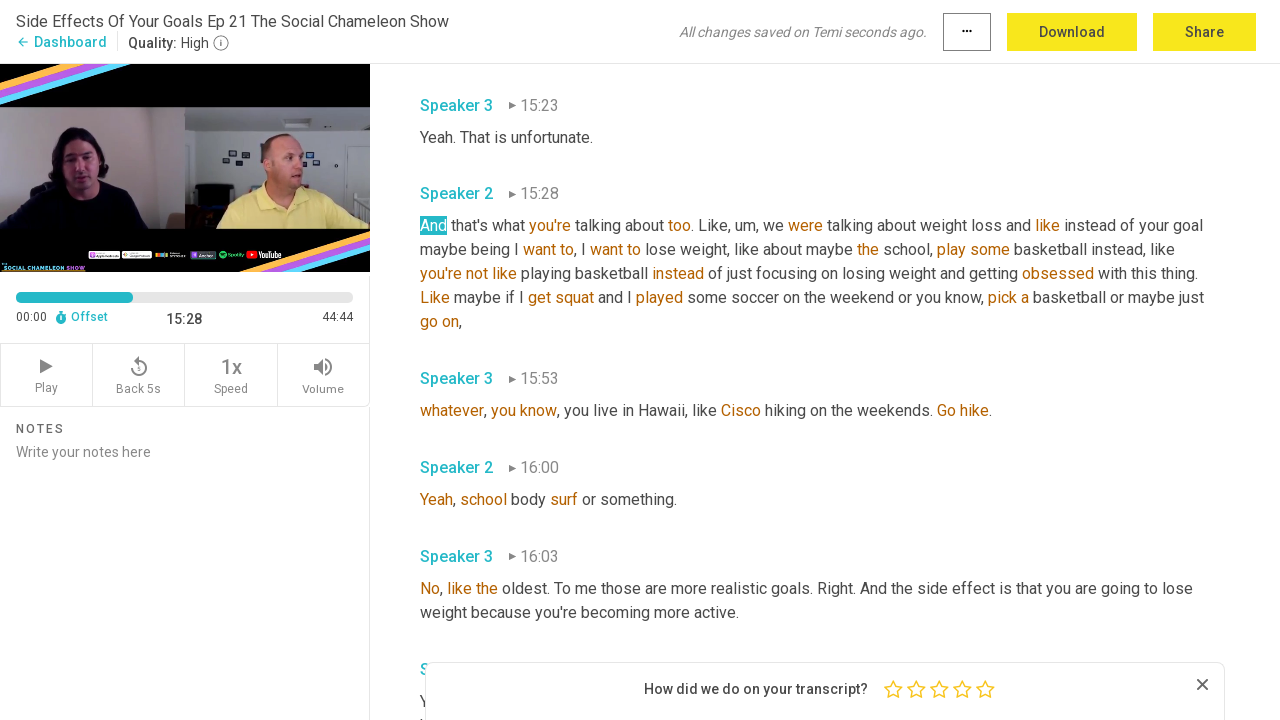

--- FILE ---
content_type: text/html; charset=utf-8
request_url: https://www.temi.com/editor/t/uY23KaJxXpuf9dqEIlwsc7kNxIcf1E_mbicaiA4QmPNwZMsu5x-2GE0cC30CvAN16QTbliBRtklHxZgXxd9JqvRpXoQ?loadFrom=DocumentDeeplink&ts=928.45
body_size: 114235
content:



<!DOCTYPE html>
<html lang="en">
<!-- Server: ip-10-2-65-113.us-west-2.compute.internal -->
<head>
    <title>Transcript Editor | temi.com</title>
    

<meta property="og:title" content="Transcript Editor | temi.com" />
<meta property="og:type" content="website" />
<meta property="og:site_name" content="temi" />
<meta property="og:description" content="Use Temi&#x2019;s free editor to polish your transcripts to 100% accuracy and edit or add speaker names. Export your transcript as a Word Doc, a PDF or a TXT file." />
<meta property="og:image" content="https://www.rev.com/content/img/temi/temi-logo-blue-text-large.jpg" />
<meta property="og:image:width" content="1121" />
<meta property="og:image:height" content="319" />
<meta property="og:url" content="https://www.temi.com/editor/t/uY23KaJxXpuf9dqEIlwsc7kNxIcf1E_mbicaiA4QmPNwZMsu5x-2GE0cC30CvAN16QTbliBRtklHxZgXxd9JqvRpXoQ" />
<meta property="fb:app_id" content="1468830553199299" />
<meta property="twitter:card" content="summary_large_image" />
<meta property="twitter:site" content="@usetemi" />


        <meta name="robots" content="noindex" />
    <meta name="viewport" content="width=device-width, initial-scale=1, maximum-scale=1, user-scalable=0">
    <meta name="format-detection" content="telephone=no">
    <meta name="apple-itunes-app" content="app-id=1269856195">
    <link href="https://fonts.googleapis.com/icon?family=Material+Icons" rel="stylesheet">
    <link href="https://cdnjs.cloudflare.com/ajax/libs/ionicons/2.0.1/css/ionicons.min.css" rel="stylesheet">

    <link rel="shortcut icon" type="image/png" href="/content/img/temi/favicon.ico"/>

        <meta name="description" content="Use Temi’s free editor to polish your transcripts to 100% accuracy and edit or add speaker names. Export your transcript as a Word Doc, a PDF or a TXT file." />

    <script>
    (function() {
        var d = document;
        var c = d.createElement('script');
        if (!('noModule' in c) && 'onbeforeload' in c) {
            var s = false;
            d.addEventListener('beforeload', function(e) {
            if (e.target === c) {
                s = true;
            } else if (!e.target.hasAttribute('nomodule') || !s) {
                return;
            }
            e.preventDefault();
            }, true);

            c.type = 'module';
            c.src = '.';
            d.head.appendChild(c);
            c.remove();
        }
    }());
</script>
    <script src="/build/polyfills.bundle.js?v=WndMH0u5C9vytrbMqw8-8VwmeOI17TgKcWXj84ShORM" nomodule></script>

        

        


    <script>
        !function(t,e){var o,n,p,r;e.__SV||(window.posthog=e,e._i=[],e.init=function(i,s,a){function g(t,e){var o=e.split(".");2==o.length&&(t=t[o[0]],e=o[1]),t[e]=function(){t.push([e].concat(Array.prototype.slice.call(arguments,0)))}}(p=t.createElement("script")).type="text/javascript",p.crossOrigin="anonymous",p.async=!0,p.src=s.api_host.replace(".i.posthog.com","-assets.i.posthog.com")+"/static/array.js",(r=t.getElementsByTagName("script")[0]).parentNode.insertBefore(p,r);var u=e;for(void 0!==a?u=e[a]=[]:a="posthog",u.people=u.people||[],u.toString=function(t){var e="posthog";return"posthog"!==a&&(e+="."+a),t||(e+=" (stub)"),e},u.people.toString=function(){return u.toString(1)+".people (stub)"},o="init Ce js Ls Te Fs Ds capture Ye calculateEventProperties Us register register_once register_for_session unregister unregister_for_session Ws getFeatureFlag getFeatureFlagPayload isFeatureEnabled reloadFeatureFlags updateEarlyAccessFeatureEnrollment getEarlyAccessFeatures on onFeatureFlags onSurveysLoaded onSessionId getSurveys getActiveMatchingSurveys renderSurvey canRenderSurvey canRenderSurveyAsync identify setPersonProperties group resetGroups setPersonPropertiesForFlags resetPersonPropertiesForFlags setGroupPropertiesForFlags resetGroupPropertiesForFlags reset get_distinct_id getGroups get_session_id get_session_replay_url alias set_config startSessionRecording stopSessionRecording sessionRecordingStarted captureException loadToolbar get_property getSessionProperty Bs zs createPersonProfile Hs Ms Gs opt_in_capturing opt_out_capturing has_opted_in_capturing has_opted_out_capturing get_explicit_consent_status is_capturing clear_opt_in_out_capturing Ns debug L qs getPageViewId captureTraceFeedback captureTraceMetric".split(" "),n=0;n<o.length;n++)g(u,o[n]);e._i.push([i,s,a])},e.__SV=1)}(document,window.posthog||[]);
        posthog.init('phc_H3TKX53cD9KCYtqK9ibmvakcFWMi2A1RZzkaSy9buzR', {
            api_host: 'https://us.i.posthog.com',
            defaults: '2025-05-24',
            person_profiles: 'identified_only'
        })
    </script>


    <script src="/build/bundles/legacy/jquery.js?v=Er3_kvZhQi5m1MV07SL3ajVDOM5mKrEc_53fdNEQakA"></script>
    <script src="/build/bundles/legacy/react.js?v=fjU7eEWWWuhiPMcTKDYO6q03emFXTwNlLPTno9QlcHw"></script>
    <link href="/content/fa/css/font-awesome.css" type="text/css" rel="stylesheet">
    





    <script src="/build/landing-page.bundle.js?v=4xpT12KaJgRavuqbz804H6MRtqmC9o5229p3XEOUJ1k"></script>
    

<script>
    !function () {
        window.segmentTrackingEnabled = true;
        var analytics = window.analytics = window.analytics || []; if (!analytics.initialize) if (analytics.invoked) window.console && console.error && console.error("Segment snippet included twice."); else {
            analytics.invoked = !0; analytics.methods = ["trackSubmit", "trackClick", "trackLink", "trackForm", "pageview", "identify", "reset", "group", "track", "ready", "alias", "debug", "page", "once", "off", "on", "addSourceMiddleware", "addIntegrationMiddleware", "setAnonymousId", "addDestinationMiddleware"]; analytics.factory = function (e) { return function () { var t = Array.prototype.slice.call(arguments); t.unshift(e); analytics.push(t); return analytics } }; for (var e = 0; e < analytics.methods.length; e++) { var key = analytics.methods[e]; analytics[key] = analytics.factory(key) } analytics.load = function (key, e) { var t = document.createElement("script"); t.type = "text/javascript"; t.async = !0; t.src = 'https://evs.bubo-bubo.rev.com/vuJKUsyQcbGfLatMF8YUDz/tyKCHHbrpCEF1awtHhhquy.min.js'; var n = document.getElementsByTagName("script")[0]; n.parentNode.insertBefore(t, n); analytics._loadOptions = e }; analytics._writeKey = 'WEmx47r1UEglal6RqTQxEBV8k5L4SKYb';
                analytics._cdn = 'https://evs.bubo-bubo.rev.com';
            analytics.SNIPPET_VERSION = "4.15.3";
            if (true) {
                analytics.load('WEmx47r1UEglal6RqTQxEBV8k5L4SKYb', {
                  integrations: {
                    "Segment.io": {
                      deliveryStrategy: {
                        strategy: "batching",
                        config: {
                          size: 20,
                          timeout: 5000
                        }
                      }
                    }
                  }
                });
                analytics.ready(function () {
                    const gaIsDefined = typeof (ga) === "function";
                    const isCustomer = "customers" === "customers";
                    if (!(gaIsDefined && isCustomer)) {
                        window.analytics.page({"isMobile":"false"});
                    } else {
                        ga(function (defaultTracker) {
                            // Default tracker may be undefined if window.ga has been loaded via GTM tag instead of
                            // GA snippet and ga('create') has not been called directly (as it is in the shared
                            // "_google-analytics" partial)
                            // This will try to use the client ID from GTM's tag-specific tracker (usually the
                            // first/only tracker returned by ga.getAll) if the default doesn't exist
                            const tracker = defaultTracker || ga.getAll()[0]
                            // Don't send GA client ID in Segment event if there's no tracker
                            if (!tracker) {
                                return window.analytics.page({"isMobile":"false"});
                            }
                            const clientId = tracker.get("clientId");
                            const externalIdObject =
                            {
                                externalIds: [
                                    {
                                        id: clientId,
                                        type: "ga_client_id",
                                        collection: "users",
                                        encoding: "none"
                                    }
                                ]
                            };
                            window.analytics.page({"isMobile":"false"}, externalIdObject);
                        });
                    }
                });
            }
        }

        // Send "isMobile" property along with all segment calls
        analytics.addSourceMiddleware(({ payload, next }) => {
            payload.obj.properties = payload.obj.properties || {};
            payload.obj.properties.isMobile = "false";
            next(payload);
        });
    }();
</script>

<script type="text/javascript">
    window.segmentReset = () => {
        if (window.analytics) {
            window.analytics.reset();
        }
    }
</script>


        

        



<script>
            window.ga = window.ga || function() { (ga.q = ga.q || []).push(arguments) };
            ga.l = +new Date;
            ga('create', 'UA-18309154-16', 'auto');</script><script async src='https://www.google-analytics.com/analytics.js'></script>
<script>
    ga('set', 'dimension1', 'Anonymous');
    ga('send', 'pageview');
</script>

        


        <script src="/build/mp.bundle.js?v=6Yzpm7Gp6WjAAhVj7xVttyl7yq-y5hYiDx5IvdwyOOA"></script>
        


<script type="text/javascript">rev_Mixpanel = new ft_Mixpanel('f0edb2cb4e2ba3424bb5e1c3840aadda', '', 'temi', false);</script>
    <script>
        window.addEventListener('load', function() {
            rev_Mixpanel.trackLinks("mixpanel-link");
        });
    </script>


    
    <link href="/build/styles/pages/editors/temi.css?v=KnITRJHrLHe8kt87nvLdHp5V2LoiPB2PImmPGV12NrQ" type="text/css" rel="stylesheet">

    
    <script src="/build/bundles/legacy/temi-editor.js?v=MH10KgW3h984TMKUIMwWHUygS3ZuyEDPe-Q35PieTiw"></script>
    <script src="/build/temi.bundle.js?v=4iWHVFKM4qUr5BDGqIPshmFq2dyNQOe0zAGiqJ0DEdE"></script>
    <script src="/build/standardized-audio-context.bundle.js?v=TAfyV-QQj9ScOzbDw0L4E9FxFM67goWYIDtUbYTYEU4"></script>
    <script>
            !function(a,b,c,d,e,f,g,h){a.RaygunObject=e,a[e]=a[e]||function(){
            (a[e].o=a[e].o||[]).push(arguments)},f=b.createElement(c),g=b.getElementsByTagName(c)[0],
            f.async=1,f.src=d,g.parentNode.insertBefore(f,g),h=a.onerror,a.onerror=function(b,c,d,f,g){
            h&&h(b,c,d,f,g),g||(g=new Error(b)),a[e].q=a[e].q||[],a[e].q.push({
            e:g})}}(window,document,"script","//cdn.raygun.io/raygun4js/raygun.min.js","rg4js");
        

            rg4js('options', {
                debugMode: true,
                ignoreAjaxAbort: true,
                ignoreAjaxError: true,
                ignore3rdPartyErrors: true
            });
            rg4js('apiKey', 'eIWQURn3Q+LVjvLWfppMgA==');
            rg4js('enableCrashReporting', true);
        
window.rg4js = rg4js;</script>

    <meta name="viewport" content="width=device-width, initial-scale=1, maximum-scale=1, user-scalable=0" />


</head>
<body>
        

    <div id="body-wrapper">
        <div id="promo" class="promo">
            <header id="header" class="fixed-position"></header>

        </div>

        




<div class="roboto dark-gray flex flex-column vh-100">
    



<div id="root"></div>


</div>

    </div>


    <script type="text/javascript">
        $(function () {
            window.stEditor.InitEditor({
                rootElement: 'root',
                minPasswordLength: 8,
                model: {"isApproved":true,"email":"info@thesocialchameleon.show","draft":{"id":554256,"versionNumber":0,"nodes":[{"object":"block","type":"Monologue","nodes":[{"nodes":[{"object":"text","leaves":[{"object":"leaf","text":"","marks":[]}]}],"object":"block","type":"Speaker","data":{"speakerId":0}},{"nodes":[{"object":"text","leaves":[{"object":"leaf","text":"00:00","marks":[]}]}],"object":"block","type":"Timestamp","data":{"seconds":0.87}},{"nodes":[{"object":"text","leaves":[{"object":"leaf","text":"Hmm","marks":[{"type":"LowConfidence"}]},{"object":"leaf","text":".","marks":[]}]}],"object":"block","type":"Content","data":{"Timestamps":[{"Start":870,"End":870,"Bitc":null}]}}],"data":{"monologueId":0,"customData":{}}},{"object":"block","type":"Monologue","nodes":[{"nodes":[{"object":"text","leaves":[{"object":"leaf","text":"","marks":[]}]}],"object":"block","type":"Speaker","data":{"speakerId":1}},{"nodes":[{"object":"text","leaves":[{"object":"leaf","text":"00:05","marks":[]}]}],"object":"block","type":"Timestamp","data":{"seconds":5.58}},{"nodes":[{"object":"text","leaves":[{"object":"leaf","text":"Welcome to the social committee and show where our goal is to help you learn, grow, and transform into the person you want to ","marks":[]},{"object":"leaf","text":"become","marks":[{"type":"LowConfidence"}]},{"object":"leaf","text":". On today's episode, we're talking about the side effects of your goals. ","marks":[]},{"object":"leaf","text":"Yeah","marks":[{"type":"LowConfidence"}]},{"object":"leaf","text":". ","marks":[]},{"object":"leaf","text":"Um","marks":[{"type":"LowConfidence"}]},{"object":"leaf","text":", ","marks":[]},{"object":"leaf","text":"I","marks":[{"type":"LowConfidence"}]},{"object":"leaf","text":" mean, most people think about the side effects. Don't think about the side effects of anything. You see the commercials where the side effects of the medications can be worse than ","marks":[]},{"object":"leaf","text":"this","marks":[{"type":"LowConfidence"}]},{"object":"leaf","text":" ","marks":[]},{"object":"leaf","text":"hickeys","marks":[{"type":"LowConfidence"}]},{"object":"leaf","text":",","marks":[]}]}],"object":"block","type":"Content","data":{"Timestamps":[{"Start":5580,"End":6060,"Bitc":null},{"Start":6061,"End":6180,"Bitc":null},{"Start":6181,"End":6240,"Bitc":null},{"Start":6241,"End":6540,"Bitc":null},{"Start":6541,"End":6810,"Bitc":null},{"Start":6811,"End":6900,"Bitc":null},{"Start":6901,"End":7200,"Bitc":null},{"Start":7800,"End":7980,"Bitc":null},{"Start":7981,"End":8100,"Bitc":null},{"Start":8101,"End":8250,"Bitc":null},{"Start":8251,"End":8340,"Bitc":null},{"Start":8341,"End":8400,"Bitc":null},{"Start":8401,"End":8520,"Bitc":null},{"Start":8521,"End":8700,"Bitc":null},{"Start":8701,"End":9180,"Bitc":null},{"Start":9270,"End":9630,"Bitc":null},{"Start":9631,"End":9780,"Bitc":null},{"Start":9781,"End":10320,"Bitc":null},{"Start":10321,"End":10500,"Bitc":null},{"Start":10501,"End":10590,"Bitc":null},{"Start":10591,"End":10920,"Bitc":null},{"Start":10921,"End":11010,"Bitc":null},{"Start":11011,"End":11160,"Bitc":null},{"Start":11161,"End":11220,"Bitc":null},{"Start":11670,"End":11670,"Bitc":null},{"Start":12320,"End":12440,"Bitc":null},{"Start":12450,"End":12840,"Bitc":null},{"Start":12841,"End":13440,"Bitc":null},{"Start":13740,"End":13950,"Bitc":null},{"Start":13951,"End":14430,"Bitc":null},{"Start":14431,"End":14760,"Bitc":null},{"Start":14761,"End":14880,"Bitc":null},{"Start":14881,"End":15240,"Bitc":null},{"Start":15241,"End":15780,"Bitc":null},{"Start":15870,"End":16080,"Bitc":null},{"Start":16081,"End":16470,"Bitc":null},{"Start":16590,"End":17460,"Bitc":null},{"Start":20380,"End":20380,"Bitc":null},{"Start":20910,"End":20910,"Bitc":null},{"Start":20940,"End":21160,"Bitc":null},{"Start":21210,"End":21450,"Bitc":null},{"Start":21451,"End":21690,"Bitc":null},{"Start":21691,"End":21900,"Bitc":null},{"Start":21901,"End":22080,"Bitc":null},{"Start":22081,"End":22350,"Bitc":null},{"Start":22380,"End":22470,"Bitc":null},{"Start":22471,"End":22680,"Bitc":null},{"Start":22681,"End":23160,"Bitc":null},{"Start":23220,"End":23490,"Bitc":null},{"Start":23491,"End":23640,"Bitc":null},{"Start":23641,"End":23790,"Bitc":null},{"Start":23791,"End":23850,"Bitc":null},{"Start":23851,"End":24030,"Bitc":null},{"Start":24031,"End":24240,"Bitc":null},{"Start":24241,"End":24330,"Bitc":null},{"Start":24331,"End":24870,"Bitc":null},{"Start":26820,"End":26940,"Bitc":null},{"Start":26941,"End":27090,"Bitc":null},{"Start":27091,"End":27150,"Bitc":null},{"Start":27151,"End":27540,"Bitc":null},{"Start":27541,"End":27690,"Bitc":null},{"Start":27691,"End":27780,"Bitc":null},{"Start":27781,"End":27990,"Bitc":null},{"Start":27991,"End":28410,"Bitc":null},{"Start":28470,"End":28800,"Bitc":null},{"Start":28801,"End":28920,"Bitc":null},{"Start":28921,"End":29490,"Bitc":null},{"Start":29491,"End":29610,"Bitc":null},{"Start":29611,"End":29670,"Bitc":null},{"Start":29671,"End":29940,"Bitc":null},{"Start":29941,"End":30330,"Bitc":null},{"Start":30710,"End":30710,"Bitc":null},{"Start":31250,"End":31250,"Bitc":null}]}}],"data":{"monologueId":1,"customData":{}}},{"object":"block","type":"Monologue","nodes":[{"nodes":[{"object":"text","leaves":[{"object":"leaf","text":"","marks":[]}]}],"object":"block","type":"Speaker","data":{"speakerId":2}},{"nodes":[{"object":"text","leaves":[{"object":"leaf","text":"00:32","marks":[]}]}],"object":"block","type":"Timestamp","data":{"seconds":32.13}},{"nodes":[{"object":"text","leaves":[{"object":"leaf","text":"right","marks":[{"type":"LowConfidence"}]},{"object":"leaf","text":"? ","marks":[]},{"object":"leaf","text":"So","marks":[{"type":"LowConfidence"}]},{"object":"leaf","text":" ","marks":[]},{"object":"leaf","text":"you","marks":[{"type":"LowConfidence"}]},{"object":"leaf","text":" ","marks":[]},{"object":"leaf","text":"got","marks":[{"type":"LowConfidence"}]},{"object":"leaf","text":" ","marks":[]},{"object":"leaf","text":"this","marks":[{"type":"LowConfidence"}]},{"object":"leaf","text":" ","marks":[]},{"object":"leaf","text":"long","marks":[{"type":"LowConfidence"}]},{"object":"leaf","text":" ","marks":[]},{"object":"leaf","text":"list","marks":[{"type":"LowConfidence"}]},{"object":"leaf","text":" ","marks":[]},{"object":"leaf","text":"of","marks":[{"type":"LowConfidence"}]},{"object":"leaf","text":" stuff ","marks":[]},{"object":"leaf","text":"is","marks":[{"type":"LowConfidence"}]},{"object":"leaf","text":" retarded ","marks":[]},{"object":"leaf","text":"Williams","marks":[{"type":"LowConfidence"}]},{"object":"leaf","text":" standup or whatever. He's like, I don't need an asthma medication that has a side effect of shortness of breath. Defeats the purpose, right.","marks":[]}]}],"object":"block","type":"Content","data":{"Timestamps":[{"Start":32130,"End":32130,"Bitc":null},{"Start":32500,"End":32500,"Bitc":null},{"Start":33700,"End":33700,"Bitc":null},{"Start":33890,"End":33890,"Bitc":null},{"Start":34060,"End":34060,"Bitc":null},{"Start":34260,"End":34260,"Bitc":null},{"Start":34580,"End":34580,"Bitc":null},{"Start":34650,"End":34650,"Bitc":null},{"Start":34651,"End":34920,"Bitc":null},{"Start":35130,"End":35130,"Bitc":null},{"Start":38250,"End":38900,"Bitc":null},{"Start":40280,"End":40280,"Bitc":null},{"Start":40410,"End":40910,"Bitc":null},{"Start":40920,"End":41040,"Bitc":null},{"Start":41041,"End":41550,"Bitc":null},{"Start":41551,"End":41790,"Bitc":null},{"Start":41791,"End":42120,"Bitc":null},{"Start":42810,"End":42930,"Bitc":null},{"Start":42931,"End":43260,"Bitc":null},{"Start":43261,"End":43530,"Bitc":null},{"Start":43531,"End":43680,"Bitc":null},{"Start":43681,"End":44130,"Bitc":null},{"Start":44131,"End":45030,"Bitc":null},{"Start":45240,"End":45420,"Bitc":null},{"Start":45421,"End":45690,"Bitc":null},{"Start":45691,"End":45750,"Bitc":null},{"Start":45751,"End":46110,"Bitc":null},{"Start":46111,"End":46530,"Bitc":null},{"Start":46620,"End":46800,"Bitc":null},{"Start":46801,"End":47220,"Bitc":null},{"Start":47400,"End":47520,"Bitc":null},{"Start":47521,"End":48000,"Bitc":null},{"Start":51390,"End":51750,"Bitc":null},{"Start":51751,"End":51870,"Bitc":null},{"Start":51871,"End":52350,"Bitc":null},{"Start":52351,"End":52680,"Bitc":null}]}}],"data":{"monologueId":2,"customData":{}}},{"object":"block","type":"Monologue","nodes":[{"nodes":[{"object":"text","leaves":[{"object":"leaf","text":"","marks":[]}]}],"object":"block","type":"Speaker","data":{"speakerId":1}},{"nodes":[{"object":"text","leaves":[{"object":"leaf","text":"00:56","marks":[]}]}],"object":"block","type":"Timestamp","data":{"seconds":56.23}},{"nodes":[{"object":"text","leaves":[{"object":"leaf","text":"That's","marks":[{"type":"LowConfidence"}]},{"object":"leaf","text":" ","marks":[]},{"object":"leaf","text":"what","marks":[{"type":"LowConfidence"}]},{"object":"leaf","text":" we ","marks":[]},{"object":"leaf","text":"kind","marks":[{"type":"LowConfidence"}]},{"object":"leaf","text":" ","marks":[]},{"object":"leaf","text":"of","marks":[{"type":"LowConfidence"}]},{"object":"leaf","text":" ","marks":[]},{"object":"leaf","text":"want","marks":[{"type":"LowConfidence"}]},{"object":"leaf","text":" to talk about. ","marks":[]},{"object":"leaf","text":"Say","marks":[{"type":"LowConfidence"}]},{"object":"leaf","text":" what are ","marks":[]},{"object":"leaf","text":"the","marks":[{"type":"LowConfidence"}]},{"object":"leaf","text":", what are the side effects, ","marks":[]},{"object":"leaf","text":"you","marks":[{"type":"LowConfidence"}]},{"object":"leaf","text":" ","marks":[]},{"object":"leaf","text":"know","marks":[{"type":"LowConfidence"}]},{"object":"leaf","text":", ","marks":[]},{"object":"leaf","text":"and","marks":[{"type":"LowConfidence"}]},{"object":"leaf","text":" you know, what do we mean when we're talking about the side effects ","marks":[]},{"object":"leaf","text":"of","marks":[{"type":"LowConfidence"}]},{"object":"leaf","text":", of goal, what's ","marks":[]},{"object":"leaf","text":"the","marks":[{"type":"LowConfidence"}]},{"object":"leaf","text":" goal side effect? ","marks":[]},{"object":"leaf","text":"Well","marks":[{"type":"LowConfidence"}]},{"object":"leaf","text":", we came up with was the unintended results and slash or accomplishments that are achieved by setting a proper goal.","marks":[]}]}],"object":"block","type":"Content","data":{"Timestamps":[{"Start":56230,"End":56230,"Bitc":null},{"Start":56480,"End":56480,"Bitc":null},{"Start":56650,"End":56770,"Bitc":null},{"Start":56960,"End":56960,"Bitc":null},{"Start":57090,"End":57090,"Bitc":null},{"Start":57730,"End":57730,"Bitc":null},{"Start":57731,"End":57790,"Bitc":null},{"Start":57800,"End":57970,"Bitc":null},{"Start":57971,"End":58150,"Bitc":null},{"Start":58340,"End":58340,"Bitc":null},{"Start":58940,"End":59120,"Bitc":null},{"Start":59121,"End":59240,"Bitc":null},{"Start":59350,"End":59350,"Bitc":null},{"Start":59510,"End":59650,"Bitc":null},{"Start":59660,"End":59720,"Bitc":null},{"Start":59721,"End":59810,"Bitc":null},{"Start":59811,"End":60080,"Bitc":null},{"Start":60081,"End":60620,"Bitc":null},{"Start":60940,"End":60940,"Bitc":null},{"Start":61100,"End":61100,"Bitc":null},{"Start":61530,"End":61530,"Bitc":null},{"Start":61750,"End":61860,"Bitc":null},{"Start":61861,"End":61920,"Bitc":null},{"Start":61930,"End":62120,"Bitc":null},{"Start":62121,"End":62180,"Bitc":null},{"Start":62181,"End":62300,"Bitc":null},{"Start":62301,"End":62600,"Bitc":null},{"Start":62601,"End":62690,"Bitc":null},{"Start":62691,"End":62780,"Bitc":null},{"Start":62781,"End":62990,"Bitc":null},{"Start":62991,"End":63200,"Bitc":null},{"Start":63201,"End":63260,"Bitc":null},{"Start":63261,"End":63530,"Bitc":null},{"Start":63531,"End":63820,"Bitc":null},{"Start":64020,"End":64020,"Bitc":null},{"Start":64550,"End":64730,"Bitc":null},{"Start":64731,"End":64970,"Bitc":null},{"Start":64971,"End":65150,"Bitc":null},{"Start":65210,"End":65210,"Bitc":null},{"Start":65211,"End":65510,"Bitc":null},{"Start":65511,"End":65810,"Bitc":null},{"Start":65811,"End":66230,"Bitc":null},{"Start":66890,"End":66890,"Bitc":null},{"Start":67170,"End":67460,"Bitc":null},{"Start":67461,"End":67730,"Bitc":null},{"Start":67731,"End":67910,"Bitc":null},{"Start":67911,"End":68090,"Bitc":null},{"Start":68091,"End":68600,"Bitc":null},{"Start":68840,"End":69050,"Bitc":null},{"Start":69110,"End":69800,"Bitc":null},{"Start":69801,"End":70250,"Bitc":null},{"Start":70370,"End":70730,"Bitc":null},{"Start":70731,"End":70850,"Bitc":null},{"Start":70851,"End":71030,"Bitc":null},{"Start":71031,"End":72050,"Bitc":null},{"Start":72260,"End":72410,"Bitc":null},{"Start":72411,"End":72500,"Bitc":null},{"Start":72501,"End":73070,"Bitc":null},{"Start":73071,"End":73220,"Bitc":null},{"Start":73221,"End":73670,"Bitc":null},{"Start":73671,"End":73820,"Bitc":null},{"Start":73821,"End":74480,"Bitc":null},{"Start":74481,"End":74960,"Bitc":null}]}}],"data":{"monologueId":3,"customData":{}}},{"object":"block","type":"Monologue","nodes":[{"nodes":[{"object":"text","leaves":[{"object":"leaf","text":"","marks":[]}]}],"object":"block","type":"Speaker","data":{"speakerId":2}},{"nodes":[{"object":"text","leaves":[{"object":"leaf","text":"01:15","marks":[]}]}],"object":"block","type":"Timestamp","data":{"seconds":75.93}},{"nodes":[{"object":"text","leaves":[{"object":"leaf","text":"Yeah. ","marks":[]},{"object":"leaf","text":"No","marks":[{"type":"LowConfidence"}]},{"object":"leaf","text":", ","marks":[]},{"object":"leaf","text":"I'm","marks":[{"type":"LowConfidence"}]},{"object":"leaf","text":" ","marks":[]},{"object":"leaf","text":"looking","marks":[{"type":"LowConfidence"}]},{"object":"leaf","text":" ","marks":[]},{"object":"leaf","text":"at","marks":[{"type":"LowConfidence"}]},{"object":"leaf","text":" ","marks":[]},{"object":"leaf","text":"goals","marks":[{"type":"LowConfidence"}]},{"object":"leaf","text":" aren't medications. You know what I mean? Nobody really knows the side effects of them ","marks":[]},{"object":"leaf","text":"for","marks":[{"type":"LowConfidence"}]},{"object":"leaf","text":" ","marks":[]},{"object":"leaf","text":"to","marks":[{"type":"LowConfidence"}]},{"object":"leaf","text":" say, it's not like you're ","marks":[]},{"object":"leaf","text":"going","marks":[{"type":"LowConfidence"}]},{"object":"leaf","text":" ","marks":[]},{"object":"leaf","text":"to","marks":[{"type":"LowConfidence"}]},{"object":"leaf","text":" go set out a goal and you're going to know what the side effects are off the bat, you know, or like those infomercials. Right. Results may vary.","marks":[]}]}],"object":"block","type":"Content","data":{"Timestamps":[{"Start":75930,"End":76370,"Bitc":null},{"Start":78470,"End":78470,"Bitc":null},{"Start":78850,"End":78850,"Bitc":null},{"Start":79160,"End":79160,"Bitc":null},{"Start":79350,"End":79350,"Bitc":null},{"Start":80690,"End":80690,"Bitc":null},{"Start":80700,"End":80880,"Bitc":null},{"Start":80881,"End":81780,"Bitc":null},{"Start":81781,"End":81870,"Bitc":null},{"Start":81871,"End":81930,"Bitc":null},{"Start":81931,"End":82020,"Bitc":null},{"Start":82021,"End":82110,"Bitc":null},{"Start":82111,"End":82440,"Bitc":null},{"Start":82650,"End":82920,"Bitc":null},{"Start":82921,"End":83130,"Bitc":null},{"Start":83131,"End":83640,"Bitc":null},{"Start":83690,"End":83790,"Bitc":null},{"Start":83791,"End":84090,"Bitc":null},{"Start":84091,"End":84420,"Bitc":null},{"Start":84421,"End":84510,"Bitc":null},{"Start":84511,"End":84690,"Bitc":null},{"Start":84780,"End":84780,"Bitc":null},{"Start":84890,"End":84890,"Bitc":null},{"Start":84950,"End":85320,"Bitc":null},{"Start":85800,"End":85890,"Bitc":null},{"Start":85891,"End":86100,"Bitc":null},{"Start":86101,"End":86310,"Bitc":null},{"Start":86360,"End":86590,"Bitc":null},{"Start":86820,"End":86820,"Bitc":null},{"Start":86930,"End":86930,"Bitc":null},{"Start":86940,"End":87140,"Bitc":null},{"Start":87160,"End":87390,"Bitc":null},{"Start":87391,"End":87540,"Bitc":null},{"Start":87541,"End":87600,"Bitc":null},{"Start":87601,"End":87840,"Bitc":null},{"Start":87841,"End":87930,"Bitc":null},{"Start":87931,"End":88020,"Bitc":null},{"Start":88021,"End":88160,"Bitc":null},{"Start":88161,"End":88230,"Bitc":null},{"Start":88231,"End":88530,"Bitc":null},{"Start":88531,"End":88740,"Bitc":null},{"Start":88741,"End":88860,"Bitc":null},{"Start":88861,"End":89100,"Bitc":null},{"Start":89101,"End":89430,"Bitc":null},{"Start":89431,"End":89880,"Bitc":null},{"Start":90570,"End":90780,"Bitc":null},{"Start":90781,"End":90900,"Bitc":null},{"Start":90901,"End":91320,"Bitc":null},{"Start":91321,"End":91400,"Bitc":null},{"Start":91401,"End":91670,"Bitc":null},{"Start":92770,"End":92970,"Bitc":null},{"Start":93030,"End":93210,"Bitc":null},{"Start":93211,"End":93390,"Bitc":null},{"Start":93391,"End":94050,"Bitc":null},{"Start":94051,"End":94230,"Bitc":null},{"Start":94231,"End":94650,"Bitc":null},{"Start":94651,"End":94860,"Bitc":null},{"Start":94861,"End":95400,"Bitc":null}]}}],"data":{"monologueId":4,"customData":{}}},{"object":"block","type":"Monologue","nodes":[{"nodes":[{"object":"text","leaves":[{"object":"leaf","text":"","marks":[]}]}],"object":"block","type":"Speaker","data":{"speakerId":1}},{"nodes":[{"object":"text","leaves":[{"object":"leaf","text":"01:37","marks":[]}]}],"object":"block","type":"Timestamp","data":{"seconds":97.04}},{"nodes":[{"object":"text","leaves":[{"object":"leaf","text":"Exactly. And you know, ","marks":[]},{"object":"leaf","text":"they're","marks":[{"type":"LowConfidence"}]},{"object":"leaf","text":" going through this, ","marks":[]},{"object":"leaf","text":"getting","marks":[{"type":"LowConfidence"}]},{"object":"leaf","text":" ","marks":[]},{"object":"leaf","text":"on","marks":[{"type":"LowConfidence"}]},{"object":"leaf","text":" ","marks":[]},{"object":"leaf","text":"the","marks":[{"type":"LowConfidence"}]},{"object":"leaf","text":" subject. ","marks":[]},{"object":"leaf","text":"It's","marks":[{"type":"LowConfidence"}]},{"object":"leaf","text":" funny, ","marks":[]},{"object":"leaf","text":"like","marks":[{"type":"LowConfidence"}]},{"object":"leaf","text":" I was thinking about, you know, the whole reason we got to this was because we had a difficult conversation.","marks":[]}]}],"object":"block","type":"Content","data":{"Timestamps":[{"Start":97040,"End":97640,"Bitc":null},{"Start":99380,"End":99890,"Bitc":null},{"Start":101320,"End":101420,"Bitc":null},{"Start":101421,"End":101810,"Bitc":null},{"Start":102200,"End":102200,"Bitc":null},{"Start":102360,"End":102650,"Bitc":null},{"Start":102651,"End":102830,"Bitc":null},{"Start":102831,"End":103010,"Bitc":null},{"Start":103590,"End":103590,"Bitc":null},{"Start":103850,"End":103850,"Bitc":null},{"Start":103960,"End":103960,"Bitc":null},{"Start":104060,"End":104450,"Bitc":null},{"Start":104540,"End":104540,"Bitc":null},{"Start":104541,"End":104810,"Bitc":null},{"Start":105000,"End":105000,"Bitc":null},{"Start":105290,"End":105380,"Bitc":null},{"Start":105381,"End":105500,"Bitc":null},{"Start":105501,"End":105770,"Bitc":null},{"Start":105771,"End":106130,"Bitc":null},{"Start":106480,"End":106600,"Bitc":null},{"Start":106601,"End":106900,"Bitc":null},{"Start":107090,"End":107180,"Bitc":null},{"Start":107181,"End":107330,"Bitc":null},{"Start":107331,"End":107540,"Bitc":null},{"Start":107541,"End":107690,"Bitc":null},{"Start":107691,"End":108020,"Bitc":null},{"Start":108021,"End":108170,"Bitc":null},{"Start":108171,"End":108590,"Bitc":null},{"Start":108620,"End":108830,"Bitc":null},{"Start":108831,"End":109610,"Bitc":null},{"Start":109910,"End":110120,"Bitc":null},{"Start":110121,"End":110270,"Bitc":null},{"Start":110271,"End":110330,"Bitc":null},{"Start":110331,"End":110720,"Bitc":null},{"Start":110721,"End":111440,"Bitc":null}]}}],"data":{"monologueId":5,"customData":{}}},{"object":"block","type":"Monologue","nodes":[{"nodes":[{"object":"text","leaves":[{"object":"leaf","text":"","marks":[]}]}],"object":"block","type":"Speaker","data":{"speakerId":2}},{"nodes":[{"object":"text","leaves":[{"object":"leaf","text":"01:52","marks":[]}]}],"object":"block","type":"Timestamp","data":{"seconds":112.76}},{"nodes":[{"object":"text","leaves":[{"object":"leaf","text":"Oh","marks":[{"type":"LowConfidence"}]},{"object":"leaf","text":" yeah, that's true. ","marks":[]},{"object":"leaf","text":"Mean","marks":[{"type":"LowConfidence"}]},{"object":"leaf","text":" I was talking about, yeah, about goal setting and I was just like, ","marks":[]},{"object":"leaf","text":"I","marks":[{"type":"LowConfidence"}]},{"object":"leaf","text":" ","marks":[]},{"object":"leaf","text":"was","marks":[{"type":"LowConfidence"}]},{"object":"leaf","text":" like, you know, ","marks":[]},{"object":"leaf","text":"you","marks":[{"type":"LowConfidence"}]},{"object":"leaf","text":" ","marks":[]},{"object":"leaf","text":"gotta","marks":[{"type":"LowConfidence"}]},{"object":"leaf","text":" think about the side ","marks":[]},{"object":"leaf","text":"effect","marks":[{"type":"LowConfidence"}]},{"object":"leaf","text":" and I think I remember you saying like, what do you mean the side ","marks":[]},{"object":"leaf","text":"effects","marks":[{"type":"LowConfidence"}]},{"object":"leaf","text":"? ","marks":[]},{"object":"leaf","text":"What","marks":[{"type":"LowConfidence"}]},{"object":"leaf","text":" is ","marks":[]},{"object":"leaf","text":"the","marks":[{"type":"LowConfidence"}]},{"object":"leaf","text":" side effect of goals? What are you talking about? I was like, well, you know, sometimes ","marks":[]},{"object":"leaf","text":"a","marks":[{"type":"LowConfidence"}]},{"object":"leaf","text":" side effect of your goal is like you quit your goal. Like, you know what I mean? If your goal is not set up properly, right. ","marks":[]},{"object":"leaf","text":"And","marks":[{"type":"LowConfidence"}]},{"object":"leaf","text":" SSR definition, we made this definition ","marks":[]},{"object":"leaf","text":"up","marks":[{"type":"LowConfidence"}]},{"object":"leaf","text":" ","marks":[]},{"object":"leaf","text":"for","marks":[{"type":"LowConfidence"}]},{"object":"leaf","text":" ","marks":[]},{"object":"leaf","text":"the","marks":[{"type":"LowConfidence"}]},{"object":"leaf","text":" show, but ","marks":[]},{"object":"leaf","text":"like","marks":[{"type":"LowConfidence"}]},{"object":"leaf","text":" the unintended result, ","marks":[]},{"object":"leaf","text":"right","marks":[{"type":"LowConfidence"}]},{"object":"leaf","text":"? Or accomplishment that are achieved by setting ","marks":[]},{"object":"leaf","text":"your","marks":[{"type":"LowConfidence"}]},{"object":"leaf","text":" proper goal. ","marks":[]},{"object":"leaf","text":"It's","marks":[{"type":"LowConfidence"}]},{"object":"leaf","text":" ","marks":[]},{"object":"leaf","text":"like","marks":[{"type":"LowConfidence"}]},{"object":"leaf","text":", ","marks":[]},{"object":"leaf","text":"you","marks":[{"type":"LowConfidence"}]},{"object":"leaf","text":" know what I mean, if it's not proper, you're ","marks":[]},{"object":"leaf","text":"gonna","marks":[{"type":"LowConfidence"}]},{"object":"leaf","text":" quit that goal. ","marks":[]},{"object":"leaf","text":"You","marks":[{"type":"LowConfidence"}]},{"object":"leaf","text":" ","marks":[]},{"object":"leaf","text":"know","marks":[{"type":"LowConfidence"}]},{"object":"leaf","text":", I think we talked about this part of the conversation that got brought up ","marks":[]},{"object":"leaf","text":"is","marks":[{"type":"LowConfidence"}]},{"object":"leaf","text":" ","marks":[]},{"object":"leaf","text":"like","marks":[{"type":"LowConfidence"}]},{"object":"leaf","text":" talking about that person that wants to make a million dollars. ","marks":[]},{"object":"leaf","text":"You","marks":[{"type":"LowConfidence"}]},{"object":"leaf","text":" ","marks":[]},{"object":"leaf","text":"know","marks":[{"type":"LowConfidence"}]},{"object":"leaf","text":", ","marks":[]},{"object":"leaf","text":"it's","marks":[{"type":"LowConfidence"}]},{"object":"leaf","text":" like nobody needs a million dollars, ","marks":[]},{"object":"leaf","text":"you","marks":[{"type":"LowConfidence"}]},{"object":"leaf","text":" ","marks":[]},{"object":"leaf","text":"know","marks":[{"type":"LowConfidence"}]},{"object":"leaf","text":", ","marks":[]},{"object":"leaf","text":"it's","marks":[{"type":"LowConfidence"}]},{"object":"leaf","text":" ","marks":[]},{"object":"leaf","text":"like","marks":[{"type":"LowConfidence"}]},{"object":"leaf","text":" most people just need maybe ","marks":[]},{"object":"leaf","text":"$50,000","marks":[{"type":"LowConfidence"}]},{"object":"leaf","text":" a year. I don't know. ","marks":[]},{"object":"leaf","text":"It","marks":[{"type":"LowConfidence"}]},{"object":"leaf","text":" depends on what the number is ","marks":[]},{"object":"leaf","text":"and","marks":[{"type":"LowConfidence"}]},{"object":"leaf","text":" where you live. But","marks":[]}]}],"object":"block","type":"Content","data":{"Timestamps":[{"Start":112760,"End":112760,"Bitc":null},{"Start":112810,"End":113110,"Bitc":null},{"Start":113111,"End":113290,"Bitc":null},{"Start":113291,"End":113800,"Bitc":null},{"Start":114520,"End":114520,"Bitc":null},{"Start":115110,"End":115170,"Bitc":null},{"Start":115180,"End":115360,"Bitc":null},{"Start":115361,"End":115690,"Bitc":null},{"Start":115691,"End":116020,"Bitc":null},{"Start":116021,"End":116200,"Bitc":null},{"Start":116201,"End":116500,"Bitc":null},{"Start":116501,"End":116710,"Bitc":null},{"Start":116711,"End":117130,"Bitc":null},{"Start":117131,"End":117250,"Bitc":null},{"Start":117251,"End":117340,"Bitc":null},{"Start":117341,"End":117520,"Bitc":null},{"Start":117521,"End":117670,"Bitc":null},{"Start":117671,"End":118300,"Bitc":null},{"Start":118370,"End":118450,"Bitc":null},{"Start":118620,"End":118620,"Bitc":null},{"Start":118621,"End":118730,"Bitc":null},{"Start":118750,"End":118840,"Bitc":null},{"Start":118841,"End":119350,"Bitc":null},{"Start":120500,"End":120500,"Bitc":null},{"Start":120680,"End":120680,"Bitc":null},{"Start":120700,"End":120880,"Bitc":null},{"Start":120881,"End":121120,"Bitc":null},{"Start":121121,"End":121210,"Bitc":null},{"Start":121211,"End":121510,"Bitc":null},{"Start":121840,"End":121840,"Bitc":null},{"Start":121870,"End":121960,"Bitc":null},{"Start":121961,"End":122020,"Bitc":null},{"Start":122021,"End":122200,"Bitc":null},{"Start":122201,"End":122320,"Bitc":null},{"Start":122321,"End":122650,"Bitc":null},{"Start":122651,"End":122740,"Bitc":null},{"Start":122741,"End":123010,"Bitc":null},{"Start":123011,"End":123220,"Bitc":null},{"Start":123390,"End":123700,"Bitc":null},{"Start":123701,"End":123760,"Bitc":null},{"Start":123761,"End":123820,"Bitc":null},{"Start":123821,"End":124090,"Bitc":null},{"Start":124091,"End":124180,"Bitc":null},{"Start":124181,"End":124480,"Bitc":null},{"Start":124850,"End":124850,"Bitc":null},{"Start":125750,"End":125750,"Bitc":null},{"Start":125790,"End":125900,"Bitc":null},{"Start":126090,"End":126090,"Bitc":null},{"Start":126091,"End":126340,"Bitc":null},{"Start":126341,"End":126580,"Bitc":null},{"Start":126581,"End":126640,"Bitc":null},{"Start":126641,"End":127180,"Bitc":null},{"Start":127450,"End":127630,"Bitc":null},{"Start":127631,"End":127660,"Bitc":null},{"Start":127661,"End":127750,"Bitc":null},{"Start":127751,"End":128140,"Bitc":null},{"Start":128141,"End":128610,"Bitc":null},{"Start":128650,"End":128710,"Bitc":null},{"Start":128711,"End":128830,"Bitc":null},{"Start":128831,"End":129090,"Bitc":null},{"Start":129100,"End":129700,"Bitc":null},{"Start":130570,"End":130660,"Bitc":null},{"Start":130661,"End":130750,"Bitc":null},{"Start":130751,"End":131230,"Bitc":null},{"Start":131231,"End":131290,"Bitc":null},{"Start":131291,"End":131590,"Bitc":null},{"Start":131591,"End":131890,"Bitc":null},{"Start":131891,"End":131980,"Bitc":null},{"Start":131981,"End":132130,"Bitc":null},{"Start":132131,"End":132400,"Bitc":null},{"Start":132401,"End":132520,"Bitc":null},{"Start":132521,"End":132700,"Bitc":null},{"Start":132760,"End":132940,"Bitc":null},{"Start":132941,"End":133240,"Bitc":null},{"Start":133241,"End":133390,"Bitc":null},{"Start":133391,"End":133780,"Bitc":null},{"Start":134080,"End":134440,"Bitc":null},{"Start":135260,"End":135340,"Bitc":null},{"Start":135341,"End":135400,"Bitc":null},{"Start":135401,"End":135490,"Bitc":null},{"Start":135491,"End":135520,"Bitc":null},{"Start":135521,"End":135670,"Bitc":null},{"Start":135671,"End":135790,"Bitc":null},{"Start":135791,"End":135910,"Bitc":null},{"Start":135911,"End":136150,"Bitc":null},{"Start":136151,"End":136240,"Bitc":null},{"Start":136241,"End":136540,"Bitc":null},{"Start":136541,"End":136830,"Bitc":null},{"Start":136831,"End":137050,"Bitc":null},{"Start":137051,"End":137740,"Bitc":null},{"Start":137741,"End":138000,"Bitc":null},{"Start":138190,"End":138190,"Bitc":null},{"Start":138400,"End":138910,"Bitc":null},{"Start":138911,"End":139570,"Bitc":null},{"Start":139680,"End":139800,"Bitc":null},{"Start":139810,"End":140080,"Bitc":null},{"Start":140081,"End":140260,"Bitc":null},{"Start":140261,"End":140770,"Bitc":null},{"Start":140940,"End":140940,"Bitc":null},{"Start":141350,"End":141350,"Bitc":null},{"Start":141630,"End":141630,"Bitc":null},{"Start":141740,"End":142330,"Bitc":null},{"Start":142331,"End":142670,"Bitc":null},{"Start":142900,"End":142900,"Bitc":null},{"Start":142901,"End":142990,"Bitc":null},{"Start":142991,"End":143650,"Bitc":null},{"Start":143651,"End":144250,"Bitc":null},{"Start":144580,"End":144580,"Bitc":null},{"Start":144640,"End":144910,"Bitc":null},{"Start":144911,"End":145720,"Bitc":null},{"Start":146140,"End":146320,"Bitc":null},{"Start":146321,"End":146440,"Bitc":null},{"Start":146441,"End":146800,"Bitc":null},{"Start":146801,"End":146890,"Bitc":null},{"Start":146891,"End":147230,"Bitc":null},{"Start":147310,"End":147310,"Bitc":null},{"Start":147311,"End":147690,"Bitc":null},{"Start":147700,"End":148030,"Bitc":null},{"Start":148190,"End":148190,"Bitc":null},{"Start":148380,"End":148380,"Bitc":null},{"Start":149180,"End":149180,"Bitc":null},{"Start":149390,"End":149470,"Bitc":null},{"Start":149471,"End":149560,"Bitc":null},{"Start":149561,"End":149590,"Bitc":null},{"Start":149591,"End":149770,"Bitc":null},{"Start":149771,"End":149890,"Bitc":null},{"Start":149891,"End":150040,"Bitc":null},{"Start":150041,"End":150310,"Bitc":null},{"Start":150311,"End":150970,"Bitc":null},{"Start":151330,"End":151630,"Bitc":null},{"Start":151880,"End":151880,"Bitc":null},{"Start":151900,"End":152170,"Bitc":null},{"Start":152171,"End":152380,"Bitc":null},{"Start":152381,"End":152740,"Bitc":null},{"Start":153940,"End":153940,"Bitc":null},{"Start":154390,"End":154390,"Bitc":null},{"Start":154600,"End":154690,"Bitc":null},{"Start":154691,"End":154900,"Bitc":null},{"Start":154901,"End":155020,"Bitc":null},{"Start":155021,"End":155290,"Bitc":null},{"Start":155291,"End":155560,"Bitc":null},{"Start":155561,"End":156370,"Bitc":null},{"Start":156400,"End":156640,"Bitc":null},{"Start":156641,"End":156700,"Bitc":null},{"Start":156701,"End":156790,"Bitc":null},{"Start":156791,"End":157420,"Bitc":null},{"Start":157421,"End":157540,"Bitc":null},{"Start":157541,"End":157720,"Bitc":null},{"Start":157721,"End":157990,"Bitc":null},{"Start":157991,"End":158200,"Bitc":null},{"Start":158340,"End":158340,"Bitc":null},{"Start":158470,"End":158470,"Bitc":null},{"Start":158471,"End":158740,"Bitc":null},{"Start":158741,"End":158950,"Bitc":null},{"Start":158951,"End":159130,"Bitc":null},{"Start":159131,"End":159430,"Bitc":null},{"Start":159431,"End":159550,"Bitc":null},{"Start":159551,"End":159760,"Bitc":null},{"Start":159761,"End":159880,"Bitc":null},{"Start":159881,"End":160060,"Bitc":null},{"Start":160061,"End":160990,"Bitc":null},{"Start":160990,"End":160990,"Bitc":null},{"Start":160990,"End":160990,"Bitc":null},{"Start":161940,"End":161940,"Bitc":null},{"Start":162170,"End":162170,"Bitc":null},{"Start":162370,"End":162370,"Bitc":null},{"Start":162450,"End":162640,"Bitc":null},{"Start":162670,"End":163960,"Bitc":null},{"Start":164290,"End":165130,"Bitc":null},{"Start":165370,"End":166360,"Bitc":null},{"Start":166360,"End":166360,"Bitc":null},{"Start":166360,"End":166360,"Bitc":null},{"Start":167440,"End":167440,"Bitc":null},{"Start":167570,"End":167570,"Bitc":null},{"Start":167750,"End":167750,"Bitc":null},{"Start":167930,"End":167930,"Bitc":null},{"Start":168070,"End":168400,"Bitc":null},{"Start":168401,"End":168880,"Bitc":null},{"Start":168970,"End":169270,"Bitc":null},{"Start":169271,"End":169690,"Bitc":null},{"Start":170100,"End":170390,"Bitc":null},{"Start":171130,"End":171130,"Bitc":null},{"Start":171131,"End":171160,"Bitc":null},{"Start":171161,"End":171550,"Bitc":null},{"Start":171551,"End":171610,"Bitc":null},{"Start":171611,"End":171730,"Bitc":null},{"Start":171731,"End":171880,"Bitc":null},{"Start":171930,"End":171930,"Bitc":null},{"Start":171931,"End":172270,"Bitc":null},{"Start":172271,"End":172360,"Bitc":null},{"Start":172361,"End":172450,"Bitc":null},{"Start":172451,"End":172540,"Bitc":null},{"Start":172541,"End":172870,"Bitc":null},{"Start":172871,"End":173130,"Bitc":null},{"Start":173230,"End":173230,"Bitc":null},{"Start":173231,"End":173380,"Bitc":null},{"Start":173381,"End":173470,"Bitc":null},{"Start":173471,"End":173890,"Bitc":null},{"Start":173891,"End":174250,"Bitc":null}]}}],"data":{"monologueId":6,"customData":{}}},{"object":"block","type":"Monologue","nodes":[{"nodes":[{"object":"text","leaves":[{"object":"leaf","text":"","marks":[]}]}],"object":"block","type":"Speaker","data":{"speakerId":1}},{"nodes":[{"object":"text","leaves":[{"object":"leaf","text":"02:54","marks":[]}]}],"object":"block","type":"Timestamp","data":{"seconds":174.76}},{"nodes":[{"object":"text","leaves":[{"object":"leaf","text":"when","marks":[{"type":"LowConfidence"}]},{"object":"leaf","text":" you say ","marks":[]},{"object":"leaf","text":"most","marks":[{"type":"LowConfidence"}]},{"object":"leaf","text":" ","marks":[]},{"object":"leaf","text":"people","marks":[{"type":"LowConfidence"}]},{"object":"leaf","text":" anything around ","marks":[]},{"object":"leaf","text":"or","marks":[{"type":"LowConfidence"}]},{"object":"leaf","text":" above 100,000, it doesn't matter much ","marks":[]},{"object":"leaf","text":"after","marks":[{"type":"LowConfidence"}]},{"object":"leaf","text":".","marks":[]}]}],"object":"block","type":"Content","data":{"Timestamps":[{"Start":174760,"End":174760,"Bitc":null},{"Start":174770,"End":174840,"Bitc":null},{"Start":174841,"End":175110,"Bitc":null},{"Start":175350,"End":175350,"Bitc":null},{"Start":175510,"End":175510,"Bitc":null},{"Start":175570,"End":175980,"Bitc":null},{"Start":176820,"End":177240,"Bitc":null},{"Start":177330,"End":177330,"Bitc":null},{"Start":177331,"End":177630,"Bitc":null},{"Start":177631,"End":178280,"Bitc":null},{"Start":178560,"End":178650,"Bitc":null},{"Start":178651,"End":178980,"Bitc":null},{"Start":179050,"End":179440,"Bitc":null},{"Start":179441,"End":179740,"Bitc":null},{"Start":179860,"End":179860,"Bitc":null}]}}],"data":{"monologueId":7,"customData":{}}},{"object":"block","type":"Monologue","nodes":[{"nodes":[{"object":"text","leaves":[{"object":"leaf","text":"","marks":[]}]}],"object":"block","type":"Speaker","data":{"speakerId":2}},{"nodes":[{"object":"text","leaves":[{"object":"leaf","text":"03:00","marks":[]}]}],"object":"block","type":"Timestamp","data":{"seconds":180.69}},{"nodes":[{"object":"text","leaves":[{"object":"leaf","text":"Yeah","marks":[{"type":"LowConfidence"}]},{"object":"leaf","text":". ","marks":[]},{"object":"leaf","text":"It","marks":[{"type":"LowConfidence"}]},{"object":"leaf","text":" doesn't matter after that. So the goal itself is not sustainable,","marks":[]}]}],"object":"block","type":"Content","data":{"Timestamps":[{"Start":180690,"End":180690,"Bitc":null},{"Start":180900,"End":180900,"Bitc":null},{"Start":180940,"End":181200,"Bitc":null},{"Start":181210,"End":181470,"Bitc":null},{"Start":181500,"End":181740,"Bitc":null},{"Start":181741,"End":182070,"Bitc":null},{"Start":182071,"End":182580,"Bitc":null},{"Start":182610,"End":182790,"Bitc":null},{"Start":182791,"End":183240,"Bitc":null},{"Start":183241,"End":184050,"Bitc":null},{"Start":184110,"End":184290,"Bitc":null},{"Start":184291,"End":184710,"Bitc":null},{"Start":184770,"End":185820,"Bitc":null}]}}],"data":{"monologueId":8,"customData":{}}},{"object":"block","type":"Monologue","nodes":[{"nodes":[{"object":"text","leaves":[{"object":"leaf","text":"","marks":[]}]}],"object":"block","type":"Speaker","data":{"speakerId":1}},{"nodes":[{"object":"text","leaves":[{"object":"leaf","text":"03:06","marks":[]}]}],"object":"block","type":"Timestamp","data":{"seconds":186.1}},{"nodes":[{"object":"text","leaves":[{"object":"leaf","text":"right? Especially if it's got shallow intentions.","marks":[]}]}],"object":"block","type":"Content","data":{"Timestamps":[{"Start":186100,"End":186400,"Bitc":null},{"Start":186910,"End":187330,"Bitc":null},{"Start":187331,"End":187420,"Bitc":null},{"Start":187421,"End":187570,"Bitc":null},{"Start":187571,"End":187770,"Bitc":null},{"Start":187810,"End":188350,"Bitc":null},{"Start":188351,"End":189310,"Bitc":null}]}}],"data":{"monologueId":9,"customData":{}}},{"object":"block","type":"Monologue","nodes":[{"nodes":[{"object":"text","leaves":[{"object":"leaf","text":"","marks":[]}]}],"object":"block","type":"Speaker","data":{"speakerId":2}},{"nodes":[{"object":"text","leaves":[{"object":"leaf","text":"03:10","marks":[]}]}],"object":"block","type":"Timestamp","data":{"seconds":190.1}},{"nodes":[{"object":"text","leaves":[{"object":"leaf","text":"Well, I mean it's just like, it may not be shallow ","marks":[]},{"object":"leaf","text":"and","marks":[{"type":"LowConfidence"}]},{"object":"leaf","text":" you still want to dream big.","marks":[]}]}],"object":"block","type":"Content","data":{"Timestamps":[{"Start":190100,"End":190520,"Bitc":null},{"Start":190521,"End":190610,"Bitc":null},{"Start":190611,"End":190910,"Bitc":null},{"Start":190911,"End":191270,"Bitc":null},{"Start":191271,"End":191480,"Bitc":null},{"Start":191481,"End":191690,"Bitc":null},{"Start":191691,"End":191840,"Bitc":null},{"Start":191841,"End":191960,"Bitc":null},{"Start":191961,"End":192170,"Bitc":null},{"Start":192171,"End":192290,"Bitc":null},{"Start":192291,"End":192770,"Bitc":null},{"Start":193220,"End":193220,"Bitc":null},{"Start":193370,"End":193550,"Bitc":null},{"Start":193551,"End":193850,"Bitc":null},{"Start":193851,"End":194030,"Bitc":null},{"Start":194031,"End":194090,"Bitc":null},{"Start":194091,"End":194420,"Bitc":null},{"Start":194421,"End":194990,"Bitc":null}]}}],"data":{"monologueId":10,"customData":{}}},{"object":"block","type":"Monologue","nodes":[{"nodes":[{"object":"text","leaves":[{"object":"leaf","text":"","marks":[]}]}],"object":"block","type":"Speaker","data":{"speakerId":1}},{"nodes":[{"object":"text","leaves":[{"object":"leaf","text":"03:15","marks":[]}]}],"object":"block","type":"Timestamp","data":{"seconds":195.17}},{"nodes":[{"object":"text","leaves":[{"object":"leaf","text":"Oh yeah, absolutely. Yeah. We're definitely not saying that","marks":[]}]}],"object":"block","type":"Content","data":{"Timestamps":[{"Start":195170,"End":195290,"Bitc":null},{"Start":195291,"End":195530,"Bitc":null},{"Start":195531,"End":196040,"Bitc":null},{"Start":196041,"End":196220,"Bitc":null},{"Start":196221,"End":196340,"Bitc":null},{"Start":196580,"End":196940,"Bitc":null},{"Start":196941,"End":197120,"Bitc":null},{"Start":197121,"End":197420,"Bitc":null},{"Start":197421,"End":197750,"Bitc":null}]}}],"data":{"monologueId":11,"customData":{}}},{"object":"block","type":"Monologue","nodes":[{"nodes":[{"object":"text","leaves":[{"object":"leaf","text":"","marks":[]}]}],"object":"block","type":"Speaker","data":{"speakerId":2}},{"nodes":[{"object":"text","leaves":[{"object":"leaf","text":"03:18","marks":[]}]}],"object":"block","type":"Timestamp","data":{"seconds":198.02}},{"nodes":[{"object":"text","leaves":[{"object":"leaf","text":"more","marks":[{"type":"LowConfidence"}]},{"object":"leaf","text":" people that dream that way when reality sets in and you know, let's just say the goal is to make ","marks":[]},{"object":"leaf","text":"a","marks":[{"type":"LowConfidence"}]},{"object":"leaf","text":" 100, I mean a million dollars, you know, after you ","marks":[]},{"object":"leaf","text":"made","marks":[{"type":"LowConfidence"}]},{"object":"leaf","text":" 200 k, that usually pretty good about yourself if you. Especially if you've never made that kind of money before, you know, and then from there ","marks":[]},{"object":"leaf","text":"it's","marks":[{"type":"LowConfidence"}]},{"object":"leaf","text":" ","marks":[]},{"object":"leaf","text":"Kinda","marks":[{"type":"LowConfidence"}]},{"object":"leaf","text":" like this goal of getting ","marks":[]},{"object":"leaf","text":"to","marks":[{"type":"LowConfidence"}]},{"object":"leaf","text":" ","marks":[]},{"object":"leaf","text":"a million dollars","marks":[{"type":"LowConfidence"}]},{"object":"leaf","text":", like when you hit ","marks":[]},{"object":"leaf","text":"two","marks":[{"type":"LowConfidence"}]},{"object":"leaf","text":" ","marks":[]},{"object":"leaf","text":"haunted","marks":[{"type":"LowConfidence"}]},{"object":"leaf","text":", like ","marks":[]},{"object":"leaf","text":"it's","marks":[{"type":"LowConfidence"}]},{"object":"leaf","text":" ","marks":[]},{"object":"leaf","text":"like","marks":[{"type":"LowConfidence"}]},{"object":"leaf","text":", ","marks":[]},{"object":"leaf","text":"no","marks":[{"type":"LowConfidence"}]},{"object":"leaf","text":", I think I'm good at ","marks":[]},{"object":"leaf","text":"200","marks":[{"type":"LowConfidence"}]},{"object":"leaf","text":" ","marks":[]},{"object":"leaf","text":"and","marks":[{"type":"LowConfidence"}]},{"object":"leaf","text":" like, know what I mean. Like that's, that's an unintended side effect, right? You ","marks":[]},{"object":"leaf","text":"settle","marks":[{"type":"LowConfidence"}]},{"object":"leaf","text":" ","marks":[]},{"object":"leaf","text":"a","marks":[{"type":"LowConfidence"}]},{"object":"leaf","text":" ","marks":[]},{"object":"leaf","text":"goal","marks":[{"type":"LowConfidence"}]},{"object":"leaf","text":".","marks":[]}]}],"object":"block","type":"Content","data":{"Timestamps":[{"Start":198020,"End":198020,"Bitc":null},{"Start":198030,"End":198320,"Bitc":null},{"Start":198321,"End":198440,"Bitc":null},{"Start":198441,"End":198830,"Bitc":null},{"Start":198831,"End":199100,"Bitc":null},{"Start":199101,"End":199290,"Bitc":null},{"Start":199720,"End":199920,"Bitc":null},{"Start":199940,"End":200510,"Bitc":null},{"Start":200511,"End":200930,"Bitc":null},{"Start":200931,"End":201140,"Bitc":null},{"Start":201141,"End":201350,"Bitc":null},{"Start":201351,"End":201490,"Bitc":null},{"Start":201491,"End":201680,"Bitc":null},{"Start":201710,"End":201880,"Bitc":null},{"Start":201890,"End":202070,"Bitc":null},{"Start":202071,"End":202220,"Bitc":null},{"Start":202221,"End":202370,"Bitc":null},{"Start":202371,"End":202670,"Bitc":null},{"Start":202671,"End":202880,"Bitc":null},{"Start":202881,"End":202970,"Bitc":null},{"Start":202971,"End":203210,"Bitc":null},{"Start":203211,"End":203250,"Bitc":null},{"Start":203260,"End":203650,"Bitc":null},{"Start":203810,"End":203870,"Bitc":null},{"Start":203871,"End":204050,"Bitc":null},{"Start":204051,"End":205010,"Bitc":null},{"Start":205010,"End":205010,"Bitc":null},{"Start":205010,"End":205010,"Bitc":null},{"Start":205450,"End":205560,"Bitc":null},{"Start":205561,"End":205700,"Bitc":null},{"Start":205760,"End":206150,"Bitc":null},{"Start":206151,"End":206360,"Bitc":null},{"Start":206780,"End":206780,"Bitc":null},{"Start":206900,"End":207650,"Bitc":null},{"Start":207651,"End":208250,"Bitc":null},{"Start":209000,"End":209180,"Bitc":null},{"Start":209181,"End":209530,"Bitc":null},{"Start":209540,"End":209690,"Bitc":null},{"Start":209691,"End":209870,"Bitc":null},{"Start":209871,"End":210110,"Bitc":null},{"Start":210111,"End":210590,"Bitc":null},{"Start":210620,"End":210740,"Bitc":null},{"Start":210741,"End":210860,"Bitc":null},{"Start":210890,"End":211250,"Bitc":null},{"Start":211251,"End":211340,"Bitc":null},{"Start":211341,"End":211430,"Bitc":null},{"Start":211431,"End":211670,"Bitc":null},{"Start":211671,"End":211880,"Bitc":null},{"Start":211881,"End":212060,"Bitc":null},{"Start":212061,"End":212240,"Bitc":null},{"Start":212241,"End":212300,"Bitc":null},{"Start":212301,"End":212540,"Bitc":null},{"Start":212541,"End":213080,"Bitc":null},{"Start":213740,"End":213920,"Bitc":null},{"Start":213921,"End":214130,"Bitc":null},{"Start":214131,"End":214250,"Bitc":null},{"Start":214251,"End":214340,"Bitc":null},{"Start":214341,"End":214520,"Bitc":null},{"Start":214521,"End":214850,"Bitc":null},{"Start":215050,"End":215050,"Bitc":null},{"Start":215290,"End":215290,"Bitc":null},{"Start":215300,"End":215540,"Bitc":null},{"Start":215570,"End":215780,"Bitc":null},{"Start":215781,"End":216170,"Bitc":null},{"Start":216171,"End":216440,"Bitc":null},{"Start":216710,"End":217040,"Bitc":null},{"Start":217230,"End":217230,"Bitc":null},{"Start":217231,"End":218870,"Bitc":null},{"Start":218870,"End":218870,"Bitc":null},{"Start":218870,"End":218870,"Bitc":null},{"Start":219410,"End":219590,"Bitc":null},{"Start":219591,"End":219710,"Bitc":null},{"Start":219711,"End":219800,"Bitc":null},{"Start":219801,"End":220010,"Bitc":null},{"Start":220190,"End":220190,"Bitc":null},{"Start":220610,"End":220610,"Bitc":null},{"Start":220611,"End":220910,"Bitc":null},{"Start":221120,"End":221120,"Bitc":null},{"Start":221340,"End":221340,"Bitc":null},{"Start":222350,"End":222350,"Bitc":null},{"Start":222390,"End":222540,"Bitc":null},{"Start":222560,"End":222740,"Bitc":null},{"Start":222741,"End":222890,"Bitc":null},{"Start":222891,"End":223190,"Bitc":null},{"Start":223191,"End":223370,"Bitc":null},{"Start":224160,"End":224160,"Bitc":null},{"Start":224780,"End":224780,"Bitc":null},{"Start":224781,"End":225070,"Bitc":null},{"Start":225830,"End":225980,"Bitc":null},{"Start":225981,"End":226070,"Bitc":null},{"Start":226071,"End":226100,"Bitc":null},{"Start":226101,"End":226220,"Bitc":null},{"Start":226221,"End":226370,"Bitc":null},{"Start":226371,"End":226970,"Bitc":null},{"Start":227750,"End":228320,"Bitc":null},{"Start":228620,"End":228770,"Bitc":null},{"Start":228771,"End":229220,"Bitc":null},{"Start":229221,"End":229460,"Bitc":null},{"Start":229461,"End":229820,"Bitc":null},{"Start":229821,"End":230030,"Bitc":null},{"Start":230590,"End":230740,"Bitc":null},{"Start":231190,"End":231190,"Bitc":null},{"Start":231970,"End":232050,"Bitc":null},{"Start":232670,"End":232670,"Bitc":null}]}}],"data":{"monologueId":12,"customData":{}}},{"object":"block","type":"Monologue","nodes":[{"nodes":[{"object":"text","leaves":[{"object":"leaf","text":"","marks":[]}]}],"object":"block","type":"Speaker","data":{"speakerId":1}},{"nodes":[{"object":"text","leaves":[{"object":"leaf","text":"03:53","marks":[]}]}],"object":"block","type":"Timestamp","data":{"seconds":233.47}},{"nodes":[{"object":"text","leaves":[{"object":"leaf","text":"Yeah","marks":[{"type":"LowConfidence"}]},{"object":"leaf","text":". ","marks":[]},{"object":"leaf","text":"It's","marks":[{"type":"LowConfidence"}]},{"object":"leaf","text":" like I didn't need, I, you know, I thought ","marks":[]},{"object":"leaf","text":"of","marks":[{"type":"LowConfidence"}]},{"object":"leaf","text":" a million was what I needed. But through all this I was happy at 200. Everything was maybe ","marks":[]},{"object":"leaf","text":"your","marks":[{"type":"LowConfidence"}]},{"object":"leaf","text":" work life balance was just the way you were looking for and it wasn't a million dollars you ","marks":[]},{"object":"leaf","text":"needed","marks":[{"type":"LowConfidence"}]},{"object":"leaf","text":", but the 200 is what you were looking for.","marks":[]}]}],"object":"block","type":"Content","data":{"Timestamps":[{"Start":233470,"End":233470,"Bitc":null},{"Start":233600,"End":233600,"Bitc":null},{"Start":233601,"End":233710,"Bitc":null},{"Start":233720,"End":233780,"Bitc":null},{"Start":233781,"End":233930,"Bitc":null},{"Start":233931,"End":234200,"Bitc":null},{"Start":234201,"End":234340,"Bitc":null},{"Start":234350,"End":234500,"Bitc":null},{"Start":234501,"End":234560,"Bitc":null},{"Start":234561,"End":234650,"Bitc":null},{"Start":234651,"End":234860,"Bitc":null},{"Start":234950,"End":234950,"Bitc":null},{"Start":234951,"End":235010,"Bitc":null},{"Start":235011,"End":235490,"Bitc":null},{"Start":235790,"End":236000,"Bitc":null},{"Start":236001,"End":236150,"Bitc":null},{"Start":236151,"End":236210,"Bitc":null},{"Start":236211,"End":236560,"Bitc":null},{"Start":236570,"End":236810,"Bitc":null},{"Start":237230,"End":237470,"Bitc":null},{"Start":237471,"End":237680,"Bitc":null},{"Start":237681,"End":237980,"Bitc":null},{"Start":237981,"End":238100,"Bitc":null},{"Start":238101,"End":238250,"Bitc":null},{"Start":238251,"End":238730,"Bitc":null},{"Start":238731,"End":238880,"Bitc":null},{"Start":238881,"End":239450,"Bitc":null},{"Start":239451,"End":239840,"Bitc":null},{"Start":239841,"End":240080,"Bitc":null},{"Start":240350,"End":240600,"Bitc":null},{"Start":240710,"End":240710,"Bitc":null},{"Start":240711,"End":240920,"Bitc":null},{"Start":240921,"End":241130,"Bitc":null},{"Start":241131,"End":241490,"Bitc":null},{"Start":241491,"End":241670,"Bitc":null},{"Start":241671,"End":241910,"Bitc":null},{"Start":241911,"End":241970,"Bitc":null},{"Start":241971,"End":242090,"Bitc":null},{"Start":242091,"End":242240,"Bitc":null},{"Start":242241,"End":242360,"Bitc":null},{"Start":242361,"End":242690,"Bitc":null},{"Start":242691,"End":243020,"Bitc":null},{"Start":243021,"End":243110,"Bitc":null},{"Start":243111,"End":243200,"Bitc":null},{"Start":243201,"End":243440,"Bitc":null},{"Start":243441,"End":243980,"Bitc":null},{"Start":243980,"End":243980,"Bitc":null},{"Start":243980,"End":243980,"Bitc":null},{"Start":243981,"End":244070,"Bitc":null},{"Start":244330,"End":244330,"Bitc":null},{"Start":244370,"End":244580,"Bitc":null},{"Start":244850,"End":245000,"Bitc":null},{"Start":245001,"End":245720,"Bitc":null},{"Start":245721,"End":245840,"Bitc":null},{"Start":245841,"End":246080,"Bitc":null},{"Start":246081,"End":246230,"Bitc":null},{"Start":246231,"End":246350,"Bitc":null},{"Start":246351,"End":246650,"Bitc":null},{"Start":246890,"End":247280,"Bitc":null}]}}],"data":{"monologueId":13,"customData":{}}},{"object":"block","type":"Monologue","nodes":[{"nodes":[{"object":"text","leaves":[{"object":"leaf","text":"","marks":[]}]}],"object":"block","type":"Speaker","data":{"speakerId":2}},{"nodes":[{"object":"text","leaves":[{"object":"leaf","text":"04:08","marks":[]}]}],"object":"block","type":"Timestamp","data":{"seconds":248.96}},{"nodes":[{"object":"text","leaves":[{"object":"leaf","text":"No","marks":[{"type":"LowConfidence"}]},{"object":"leaf","text":", I don't. I don't know. I mean ","marks":[]},{"object":"leaf","text":"it","marks":[{"type":"LowConfidence"}]},{"object":"leaf","text":" just ","marks":[]},{"object":"leaf","text":"Kinda","marks":[{"type":"LowConfidence"}]},{"object":"leaf","text":", just ","marks":[]},{"object":"leaf","text":"kinda","marks":[{"type":"LowConfidence"}]},{"object":"leaf","text":" out there. It's just like, ","marks":[]},{"object":"leaf","text":"but","marks":[{"type":"LowConfidence"}]},{"object":"leaf","text":" most people, ","marks":[]},{"object":"leaf","text":"you","marks":[{"type":"LowConfidence"}]},{"object":"leaf","text":" know, I ","marks":[]},{"object":"leaf","text":"wrote","marks":[{"type":"LowConfidence"}]},{"object":"leaf","text":" ","marks":[]},{"object":"leaf","text":"down","marks":[{"type":"LowConfidence"}]},{"object":"leaf","text":" here, maybe ","marks":[]},{"object":"leaf","text":"it","marks":[{"type":"LowConfidence"}]},{"object":"leaf","text":" had the wrong goal, but not necessarily the wrong goal. Just didn't really think it through all the time. Right? ","marks":[]},{"object":"leaf","text":"Yeah","marks":[{"type":"LowConfidence"}]},{"object":"leaf","text":". I think it's fake or ","marks":[]},{"object":"leaf","text":"materialistic","marks":[{"type":"LowConfidence"}]},{"object":"leaf","text":" ","marks":[]},{"object":"leaf","text":"about","marks":[{"type":"LowConfidence"}]},{"object":"leaf","text":" nature,","marks":[]}]}],"object":"block","type":"Content","data":{"Timestamps":[{"Start":248960,"End":248960,"Bitc":null},{"Start":248961,"End":248990,"Bitc":null},{"Start":248991,"End":249220,"Bitc":null},{"Start":249230,"End":249320,"Bitc":null},{"Start":249321,"End":249470,"Bitc":null},{"Start":249471,"End":249740,"Bitc":null},{"Start":249800,"End":249890,"Bitc":null},{"Start":249891,"End":250070,"Bitc":null},{"Start":250200,"End":250200,"Bitc":null},{"Start":250760,"End":251000,"Bitc":null},{"Start":251410,"End":251410,"Bitc":null},{"Start":252050,"End":252320,"Bitc":null},{"Start":252780,"End":252780,"Bitc":null},{"Start":252830,"End":253070,"Bitc":null},{"Start":253071,"End":253280,"Bitc":null},{"Start":253281,"End":253370,"Bitc":null},{"Start":253371,"End":253550,"Bitc":null},{"Start":253551,"End":253790,"Bitc":null},{"Start":253980,"End":253980,"Bitc":null},{"Start":254000,"End":254390,"Bitc":null},{"Start":254391,"End":255350,"Bitc":null},{"Start":256430,"End":256430,"Bitc":null},{"Start":256490,"End":256860,"Bitc":null},{"Start":256910,"End":257000,"Bitc":null},{"Start":257240,"End":257240,"Bitc":null},{"Start":257400,"End":257400,"Bitc":null},{"Start":257410,"End":257670,"Bitc":null},{"Start":257720,"End":257990,"Bitc":null},{"Start":258050,"End":258050,"Bitc":null},{"Start":258051,"End":258230,"Bitc":null},{"Start":258231,"End":258320,"Bitc":null},{"Start":258321,"End":258620,"Bitc":null},{"Start":258621,"End":259040,"Bitc":null},{"Start":259041,"End":259400,"Bitc":null},{"Start":259910,"End":260120,"Bitc":null},{"Start":260121,"End":260690,"Bitc":null},{"Start":260691,"End":260840,"Bitc":null},{"Start":260841,"End":261140,"Bitc":null},{"Start":261141,"End":261470,"Bitc":null},{"Start":261471,"End":261890,"Bitc":null},{"Start":262340,"End":262610,"Bitc":null},{"Start":262611,"End":262790,"Bitc":null},{"Start":262791,"End":263060,"Bitc":null},{"Start":263061,"End":263150,"Bitc":null},{"Start":263151,"End":263450,"Bitc":null},{"Start":263451,"End":263600,"Bitc":null},{"Start":263601,"End":263720,"Bitc":null},{"Start":263721,"End":264080,"Bitc":null},{"Start":264081,"End":264410,"Bitc":null},{"Start":264900,"End":264900,"Bitc":null},{"Start":265470,"End":265530,"Bitc":null},{"Start":265550,"End":265690,"Bitc":null},{"Start":265730,"End":266050,"Bitc":null},{"Start":266340,"End":266810,"Bitc":null},{"Start":266811,"End":266900,"Bitc":null},{"Start":267870,"End":267870,"Bitc":null},{"Start":268560,"End":268560,"Bitc":null},{"Start":268760,"End":269330,"Bitc":null}]}}],"data":{"monologueId":15,"customData":{}}},{"object":"block","type":"Monologue","nodes":[{"nodes":[{"object":"text","leaves":[{"object":"leaf","text":"","marks":[]}]}],"object":"block","type":"Speaker","data":{"speakerId":1}},{"nodes":[{"object":"text","leaves":[{"object":"leaf","text":"04:29","marks":[]}]}],"object":"block","type":"Timestamp","data":{"seconds":269.64}},{"nodes":[{"object":"text","leaves":[{"object":"leaf","text":"egotistical goal or societal society says x. So that's going to be when I set out to do,","marks":[]}]}],"object":"block","type":"Content","data":{"Timestamps":[{"Start":269640,"End":270300,"Bitc":null},{"Start":270301,"End":270870,"Bitc":null},{"Start":270871,"End":271080,"Bitc":null},{"Start":271560,"End":272400,"Bitc":null},{"Start":272430,"End":273120,"Bitc":null},{"Start":273121,"End":273390,"Bitc":null},{"Start":273391,"End":273750,"Bitc":null},{"Start":273751,"End":273960,"Bitc":null},{"Start":273961,"End":274410,"Bitc":null},{"Start":274470,"End":274670,"Bitc":null},{"Start":274671,"End":274740,"Bitc":null},{"Start":274741,"End":274830,"Bitc":null},{"Start":274831,"End":274980,"Bitc":null},{"Start":274981,"End":275010,"Bitc":null},{"Start":275011,"End":275220,"Bitc":null},{"Start":275221,"End":275340,"Bitc":null},{"Start":275341,"End":275460,"Bitc":null},{"Start":275461,"End":276030,"Bitc":null}]}}],"data":{"monologueId":16,"customData":{}}},{"object":"block","type":"Monologue","nodes":[{"nodes":[{"object":"text","leaves":[{"object":"leaf","text":"","marks":[]}]}],"object":"block","type":"Speaker","data":{"speakerId":2}},{"nodes":[{"object":"text","leaves":[{"object":"leaf","text":"04:38","marks":[]}]}],"object":"block","type":"Timestamp","data":{"seconds":278.94}},{"nodes":[{"object":"text","leaves":[{"object":"leaf","text":"uh","marks":[{"type":"LowConfidence"}]},{"object":"leaf","text":", yeah, but I mean even then, right? Like society, like there's so many times when people's goals are not based off of them. ","marks":[]},{"object":"leaf","text":"Yes","marks":[{"type":"LowConfidence"}]},{"object":"leaf","text":". Based off of something that's external or something else that's out there. Anything you want to be the best person, like best, best ","marks":[]},{"object":"leaf","text":"is","marks":[{"type":"LowConfidence"}]},{"object":"leaf","text":" an opinion, right? So subjective. Yeah. ","marks":[]},{"object":"leaf","text":"It","marks":[{"type":"LowConfidence"}]},{"object":"leaf","text":" means nothing. ","marks":[]},{"object":"leaf","text":"Know","marks":[{"type":"LowConfidence"}]},{"object":"leaf","text":" what I mean? Like I want to be the worlds, the ","marks":[]},{"object":"leaf","text":"worlds","marks":[{"type":"LowConfidence"}]},{"object":"leaf","text":" greatest athlete. ","marks":[]},{"object":"leaf","text":"Like","marks":[{"type":"LowConfidence"}]},{"object":"leaf","text":" that's an opinion that there's over 7 billion people in the world. Like that's a lot of people's opinions to be concerned about.","marks":[]}]}],"object":"block","type":"Content","data":{"Timestamps":[{"Start":278940,"End":278940,"Bitc":null},{"Start":279000,"End":279470,"Bitc":null},{"Start":279530,"End":279760,"Bitc":null},{"Start":279770,"End":279890,"Bitc":null},{"Start":279891,"End":280100,"Bitc":null},{"Start":280101,"End":280400,"Bitc":null},{"Start":280401,"End":280670,"Bitc":null},{"Start":280671,"End":280970,"Bitc":null},{"Start":280971,"End":281230,"Bitc":null},{"Start":281240,"End":282140,"Bitc":null},{"Start":282200,"End":282590,"Bitc":null},{"Start":282830,"End":283070,"Bitc":null},{"Start":283071,"End":283340,"Bitc":null},{"Start":283341,"End":283580,"Bitc":null},{"Start":283581,"End":284030,"Bitc":null},{"Start":284031,"End":284270,"Bitc":null},{"Start":284271,"End":284690,"Bitc":null},{"Start":284691,"End":285200,"Bitc":null},{"Start":285201,"End":285710,"Bitc":null},{"Start":286280,"End":286730,"Bitc":null},{"Start":286731,"End":287000,"Bitc":null},{"Start":287001,"End":287180,"Bitc":null},{"Start":287181,"End":287330,"Bitc":null},{"Start":287331,"End":287690,"Bitc":null},{"Start":288870,"End":288870,"Bitc":null},{"Start":289370,"End":289700,"Bitc":null},{"Start":289701,"End":289880,"Bitc":null},{"Start":289881,"End":289970,"Bitc":null},{"Start":289971,"End":290330,"Bitc":null},{"Start":290331,"End":290540,"Bitc":null},{"Start":290541,"End":291260,"Bitc":null},{"Start":291261,"End":291350,"Bitc":null},{"Start":291351,"End":291860,"Bitc":null},{"Start":291890,"End":292190,"Bitc":null},{"Start":292191,"End":292400,"Bitc":null},{"Start":292430,"End":292760,"Bitc":null},{"Start":292761,"End":293120,"Bitc":null},{"Start":293520,"End":294060,"Bitc":null},{"Start":295010,"End":295160,"Bitc":null},{"Start":295161,"End":295400,"Bitc":null},{"Start":295401,"End":295460,"Bitc":null},{"Start":295461,"End":295940,"Bitc":null},{"Start":296030,"End":296270,"Bitc":null},{"Start":296271,"End":296990,"Bitc":null},{"Start":297110,"End":297680,"Bitc":null},{"Start":297681,"End":297940,"Bitc":null},{"Start":298220,"End":298640,"Bitc":null},{"Start":298700,"End":299060,"Bitc":null},{"Start":299160,"End":299160,"Bitc":null},{"Start":299161,"End":299270,"Bitc":null},{"Start":299271,"End":299840,"Bitc":null},{"Start":300830,"End":301040,"Bitc":null},{"Start":301041,"End":301190,"Bitc":null},{"Start":301191,"End":301910,"Bitc":null},{"Start":301911,"End":302180,"Bitc":null},{"Start":302300,"End":302300,"Bitc":null},{"Start":302330,"End":302570,"Bitc":null},{"Start":302571,"End":303050,"Bitc":null},{"Start":303550,"End":303550,"Bitc":null},{"Start":303580,"End":303680,"Bitc":null},{"Start":303681,"End":303710,"Bitc":null},{"Start":303711,"End":303860,"Bitc":null},{"Start":303861,"End":304040,"Bitc":null},{"Start":304041,"End":304100,"Bitc":null},{"Start":304101,"End":304250,"Bitc":null},{"Start":304251,"End":304310,"Bitc":null},{"Start":304311,"End":304400,"Bitc":null},{"Start":304401,"End":304490,"Bitc":null},{"Start":304491,"End":305330,"Bitc":null},{"Start":305390,"End":305510,"Bitc":null},{"Start":305840,"End":305840,"Bitc":null},{"Start":305841,"End":306260,"Bitc":null},{"Start":306261,"End":306890,"Bitc":null},{"Start":306990,"End":306990,"Bitc":null},{"Start":307160,"End":307610,"Bitc":null},{"Start":307611,"End":307790,"Bitc":null},{"Start":307791,"End":308450,"Bitc":null},{"Start":308490,"End":308670,"Bitc":null},{"Start":309270,"End":309480,"Bitc":null},{"Start":310520,"End":310910,"Bitc":null},{"Start":311480,"End":312110,"Bitc":null},{"Start":312110,"End":312110,"Bitc":null},{"Start":312111,"End":312470,"Bitc":null},{"Start":312471,"End":312530,"Bitc":null},{"Start":312531,"End":312590,"Bitc":null},{"Start":312591,"End":312950,"Bitc":null},{"Start":312951,"End":313270,"Bitc":null},{"Start":313850,"End":314030,"Bitc":null},{"Start":314031,"End":314090,"Bitc":null},{"Start":314091,"End":314300,"Bitc":null},{"Start":314301,"End":314360,"Bitc":null},{"Start":314361,"End":314690,"Bitc":null},{"Start":314691,"End":315230,"Bitc":null},{"Start":315231,"End":315350,"Bitc":null},{"Start":315351,"End":315500,"Bitc":null},{"Start":315501,"End":315950,"Bitc":null},{"Start":315951,"End":316280,"Bitc":null}]}}],"data":{"monologueId":18,"customData":{}}},{"object":"block","type":"Monologue","nodes":[{"nodes":[{"object":"text","leaves":[{"object":"leaf","text":"","marks":[]}]}],"object":"block","type":"Speaker","data":{"speakerId":1}},{"nodes":[{"object":"text","leaves":[{"object":"leaf","text":"05:16","marks":[]}]}],"object":"block","type":"Timestamp","data":{"seconds":316.68}},{"nodes":[{"object":"text","leaves":[{"object":"leaf","text":"Yeah. Yeah. ","marks":[]},{"object":"leaf","text":"The","marks":[{"type":"LowConfidence"}]},{"object":"leaf","text":" striving for something and that ","marks":[]},{"object":"leaf","text":"can","marks":[{"type":"LowConfidence"}]},{"object":"leaf","text":" lead to a lot of unfulfillment and lack of satisfaction. You're going to do all these things ","marks":[]},{"object":"leaf","text":"in","marks":[{"type":"LowConfidence"}]},{"object":"leaf","text":" ","marks":[]},{"object":"leaf","text":"trial","marks":[{"type":"LowConfidence"}]},{"object":"leaf","text":" ","marks":[]},{"object":"leaf","text":"and","marks":[{"type":"LowConfidence"}]},{"object":"leaf","text":" stuff ","marks":[]},{"object":"leaf","text":"and","marks":[{"type":"LowConfidence"}]},{"object":"leaf","text":" ","marks":[]},{"object":"leaf","text":"it's","marks":[{"type":"LowConfidence"}]},{"object":"leaf","text":" like you're constantly chasing the next thing. ","marks":[]},{"object":"leaf","text":"It's","marks":[{"type":"LowConfidence"}]},{"object":"leaf","text":" like I'm not ","marks":[]},{"object":"leaf","text":"successful","marks":[{"type":"LowConfidence"}]},{"object":"leaf","text":" enough. I'm not satisfied enough. I'm not this enough. ","marks":[]},{"object":"leaf","text":"And","marks":[{"type":"LowConfidence"}]},{"object":"leaf","text":" you're constantly chasing that ","marks":[]},{"object":"leaf","text":"because","marks":[{"type":"LowConfidence"}]},{"object":"leaf","text":" you don't have a defined expectation.","marks":[]}]}],"object":"block","type":"Content","data":{"Timestamps":[{"Start":316680,"End":316980,"Bitc":null},{"Start":318680,"End":318950,"Bitc":null},{"Start":319150,"End":319150,"Bitc":null},{"Start":319560,"End":320040,"Bitc":null},{"Start":320041,"End":320190,"Bitc":null},{"Start":320191,"End":320790,"Bitc":null},{"Start":321400,"End":321590,"Bitc":null},{"Start":321600,"End":321730,"Bitc":null},{"Start":321870,"End":321870,"Bitc":null},{"Start":321871,"End":322110,"Bitc":null},{"Start":322111,"End":322290,"Bitc":null},{"Start":322291,"End":322320,"Bitc":null},{"Start":322321,"End":322500,"Bitc":null},{"Start":322501,"End":322590,"Bitc":null},{"Start":322800,"End":323460,"Bitc":null},{"Start":323461,"End":323640,"Bitc":null},{"Start":324090,"End":324360,"Bitc":null},{"Start":324361,"End":324450,"Bitc":null},{"Start":324660,"End":325260,"Bitc":null},{"Start":325261,"End":325380,"Bitc":null},{"Start":325381,"End":325490,"Bitc":null},{"Start":325491,"End":325560,"Bitc":null},{"Start":325561,"End":325650,"Bitc":null},{"Start":325651,"End":325770,"Bitc":null},{"Start":325771,"End":325950,"Bitc":null},{"Start":325951,"End":326220,"Bitc":null},{"Start":326340,"End":326340,"Bitc":null},{"Start":326620,"End":326620,"Bitc":null},{"Start":326720,"End":326720,"Bitc":null},{"Start":326730,"End":326940,"Bitc":null},{"Start":327000,"End":327000,"Bitc":null},{"Start":327110,"End":327110,"Bitc":null},{"Start":327130,"End":327270,"Bitc":null},{"Start":327730,"End":328100,"Bitc":null},{"Start":328110,"End":328560,"Bitc":null},{"Start":328561,"End":328980,"Bitc":null},{"Start":328981,"End":329070,"Bitc":null},{"Start":329071,"End":329310,"Bitc":null},{"Start":329311,"End":329460,"Bitc":null},{"Start":329550,"End":329550,"Bitc":null},{"Start":329551,"End":329670,"Bitc":null},{"Start":329970,"End":330120,"Bitc":null},{"Start":330121,"End":330240,"Bitc":null},{"Start":330700,"End":330700,"Bitc":null},{"Start":330701,"End":330960,"Bitc":null},{"Start":330961,"End":331050,"Bitc":null},{"Start":331051,"End":331230,"Bitc":null},{"Start":331231,"End":331680,"Bitc":null},{"Start":331681,"End":331890,"Bitc":null},{"Start":331891,"End":331980,"Bitc":null},{"Start":331981,"End":332190,"Bitc":null},{"Start":332220,"End":332430,"Bitc":null},{"Start":332431,"End":332820,"Bitc":null},{"Start":332940,"End":332940,"Bitc":null},{"Start":333210,"End":333360,"Bitc":null},{"Start":333361,"End":333780,"Bitc":null},{"Start":333781,"End":334200,"Bitc":null},{"Start":334201,"End":334440,"Bitc":null},{"Start":334590,"End":334590,"Bitc":null},{"Start":334591,"End":334680,"Bitc":null},{"Start":334681,"End":334860,"Bitc":null},{"Start":334861,"End":335190,"Bitc":null},{"Start":335910,"End":336000,"Bitc":null},{"Start":336001,"End":336420,"Bitc":null},{"Start":336421,"End":337170,"Bitc":null}]}}],"data":{"monologueId":19,"customData":{}}},{"object":"block","type":"Monologue","nodes":[{"nodes":[{"object":"text","leaves":[{"object":"leaf","text":"","marks":[]}]}],"object":"block","type":"Speaker","data":{"speakerId":2}},{"nodes":[{"object":"text","leaves":[{"object":"leaf","text":"05:37","marks":[]}]}],"object":"block","type":"Timestamp","data":{"seconds":337.76}},{"nodes":[{"object":"text","leaves":[{"object":"leaf","text":"Right. And that's kind of where it's like, you know, when we talk about the side effect things ","marks":[]},{"object":"leaf","text":"where","marks":[{"type":"LowConfidence"}]},{"object":"leaf","text":" you know, let's just talk about professional athletes for half a second. It's like you look at professional athletes, you know, that ","marks":[]},{"object":"leaf","text":"has","marks":[{"type":"LowConfidence"}]},{"object":"leaf","text":" these ","marks":[]},{"object":"leaf","text":"fricken","marks":[{"type":"LowConfidence"}]},{"object":"leaf","text":" tremendous bodies or whatever. You know what I, their goal wasn't to look great. Like that wasn't a goal. Their goal was to be the person that they ","marks":[]},{"object":"leaf","text":"can","marks":[{"type":"LowConfidence"}]},{"object":"leaf","text":" be at whatever sport they're in. I'll get ","marks":[]},{"object":"leaf","text":"a","marks":[{"type":"LowConfidence"}]},{"object":"leaf","text":" best basketball player in the world. Guess what that means? Going to the gym, guess what that means? Doing Cardio. Guess what that means like all ","marks":[]},{"object":"leaf","text":"of","marks":[{"type":"LowConfidence"}]},{"object":"leaf","text":" these, all of these things that they have to do in order to compete on at that professional level and the side effect, ","marks":[]},{"object":"leaf","text":"right","marks":[{"type":"LowConfidence"}]},{"object":"leaf","text":"? ","marks":[]},{"object":"leaf","text":"It","marks":[{"type":"LowConfidence"}]},{"object":"leaf","text":" ","marks":[]},{"object":"leaf","text":"was","marks":[{"type":"LowConfidence"}]},{"object":"leaf","text":", ","marks":[]},{"object":"leaf","text":"we're","marks":[{"type":"LowConfidence"}]},{"object":"leaf","text":" talking about today. The side effect is that they have this body, ","marks":[]},{"object":"leaf","text":"right","marks":[{"type":"LowConfidence"}]},{"object":"leaf","text":"? The side effect is that they make a million dollars a year or more. ","marks":[]},{"object":"leaf","text":"Right","marks":[{"type":"LowConfidence"}]},{"object":"leaf","text":"? Right. These are side effects ","marks":[]},{"object":"leaf","text":"of","marks":[{"type":"LowConfidence"}]},{"object":"leaf","text":", of their goals and their dreams ","marks":[]},{"object":"leaf","text":"is","marks":[{"type":"LowConfidence"}]},{"object":"leaf","text":" to what they want to be.","marks":[]}]}],"object":"block","type":"Content","data":{"Timestamps":[{"Start":337760,"End":338180,"Bitc":null},{"Start":338181,"End":338390,"Bitc":null},{"Start":338391,"End":338720,"Bitc":null},{"Start":338721,"End":339020,"Bitc":null},{"Start":339021,"End":339200,"Bitc":null},{"Start":339201,"End":339860,"Bitc":null},{"Start":339861,"End":340220,"Bitc":null},{"Start":340221,"End":340700,"Bitc":null},{"Start":341330,"End":341480,"Bitc":null},{"Start":341481,"End":341630,"Bitc":null},{"Start":341631,"End":341750,"Bitc":null},{"Start":341751,"End":341840,"Bitc":null},{"Start":341841,"End":342110,"Bitc":null},{"Start":342111,"End":342380,"Bitc":null},{"Start":342381,"End":342500,"Bitc":null},{"Start":342501,"End":342860,"Bitc":null},{"Start":342861,"End":343220,"Bitc":null},{"Start":343221,"End":343430,"Bitc":null},{"Start":343670,"End":343670,"Bitc":null},{"Start":343671,"End":343830,"Bitc":null},{"Start":343831,"End":344090,"Bitc":null},{"Start":344150,"End":344360,"Bitc":null},{"Start":344361,"End":344700,"Bitc":null},{"Start":344840,"End":345140,"Bitc":null},{"Start":345141,"End":345590,"Bitc":null},{"Start":346070,"End":346610,"Bitc":null},{"Start":346700,"End":347300,"Bitc":null},{"Start":347301,"End":347390,"Bitc":null},{"Start":347391,"End":347630,"Bitc":null},{"Start":347631,"End":347690,"Bitc":null},{"Start":347691,"End":348170,"Bitc":null},{"Start":349370,"End":349640,"Bitc":null},{"Start":349641,"End":350000,"Bitc":null},{"Start":350840,"End":350990,"Bitc":null},{"Start":350991,"End":351200,"Bitc":null},{"Start":351201,"End":351410,"Bitc":null},{"Start":351560,"End":352130,"Bitc":null},{"Start":352131,"End":352940,"Bitc":null},{"Start":353000,"End":353120,"Bitc":null},{"Start":353121,"End":353330,"Bitc":null},{"Start":353331,"End":353600,"Bitc":null},{"Start":353900,"End":353900,"Bitc":null},{"Start":353901,"End":354260,"Bitc":null},{"Start":354740,"End":354740,"Bitc":null},{"Start":354770,"End":355250,"Bitc":null},{"Start":355251,"End":355730,"Bitc":null},{"Start":355731,"End":355820,"Bitc":null},{"Start":355821,"End":356510,"Bitc":null},{"Start":356590,"End":356710,"Bitc":null},{"Start":356711,"End":356780,"Bitc":null},{"Start":356781,"End":356870,"Bitc":null},{"Start":356871,"End":356900,"Bitc":null},{"Start":358820,"End":359060,"Bitc":null},{"Start":359061,"End":359360,"Bitc":null},{"Start":359361,"End":359690,"Bitc":null},{"Start":359691,"End":360080,"Bitc":null},{"Start":360350,"End":360890,"Bitc":null},{"Start":360920,"End":361550,"Bitc":null},{"Start":361850,"End":362030,"Bitc":null},{"Start":362031,"End":362210,"Bitc":null},{"Start":362211,"End":362480,"Bitc":null},{"Start":362570,"End":362750,"Bitc":null},{"Start":362751,"End":363290,"Bitc":null},{"Start":363740,"End":363950,"Bitc":null},{"Start":363951,"End":364220,"Bitc":null},{"Start":364221,"End":364430,"Bitc":null},{"Start":364431,"End":364580,"Bitc":null},{"Start":364640,"End":364760,"Bitc":null},{"Start":364761,"End":364890,"Bitc":null},{"Start":365390,"End":365720,"Bitc":null},{"Start":365721,"End":365840,"Bitc":null},{"Start":365841,"End":365960,"Bitc":null},{"Start":366140,"End":366140,"Bitc":null},{"Start":366141,"End":366470,"Bitc":null},{"Start":366471,"End":366760,"Bitc":null},{"Start":366770,"End":367130,"Bitc":null},{"Start":367131,"End":367640,"Bitc":null},{"Start":367641,"End":367850,"Bitc":null},{"Start":367851,"End":368120,"Bitc":null},{"Start":368570,"End":368720,"Bitc":null},{"Start":368721,"End":368870,"Bitc":null},{"Start":368871,"End":368910,"Bitc":null},{"Start":368911,"End":369140,"Bitc":null},{"Start":369141,"End":369620,"Bitc":null},{"Start":369621,"End":369800,"Bitc":null},{"Start":369801,"End":369860,"Bitc":null},{"Start":369861,"End":369920,"Bitc":null},{"Start":369921,"End":370160,"Bitc":null},{"Start":370161,"End":370430,"Bitc":null},{"Start":370431,"End":370700,"Bitc":null},{"Start":370730,"End":370820,"Bitc":null},{"Start":370821,"End":371000,"Bitc":null},{"Start":371001,"End":371180,"Bitc":null},{"Start":371181,"End":371300,"Bitc":null},{"Start":371301,"End":371390,"Bitc":null},{"Start":371391,"End":371720,"Bitc":null},{"Start":372380,"End":372620,"Bitc":null},{"Start":372621,"End":372800,"Bitc":null},{"Start":372830,"End":372980,"Bitc":null},{"Start":372981,"End":373160,"Bitc":null},{"Start":373161,"End":373370,"Bitc":null},{"Start":373371,"End":373940,"Bitc":null},{"Start":374430,"End":374660,"Bitc":null},{"Start":374661,"End":374870,"Bitc":null},{"Start":374871,"End":374990,"Bitc":null},{"Start":374991,"End":375230,"Bitc":null},{"Start":375231,"End":375500,"Bitc":null},{"Start":375501,"End":375720,"Bitc":null},{"Start":375760,"End":375760,"Bitc":null},{"Start":375761,"End":376190,"Bitc":null},{"Start":376370,"End":376640,"Bitc":null},{"Start":376641,"End":376700,"Bitc":null},{"Start":376701,"End":376910,"Bitc":null},{"Start":376911,"End":377240,"Bitc":null},{"Start":377241,"End":377390,"Bitc":null},{"Start":377391,"End":377510,"Bitc":null},{"Start":377511,"End":377810,"Bitc":null},{"Start":377811,"End":377900,"Bitc":null},{"Start":377901,"End":378380,"Bitc":null},{"Start":378800,"End":378920,"Bitc":null},{"Start":378921,"End":379100,"Bitc":null},{"Start":379101,"End":379250,"Bitc":null},{"Start":379251,"End":379730,"Bitc":null},{"Start":379731,"End":379870,"Bitc":null},{"Start":379910,"End":380090,"Bitc":null},{"Start":380091,"End":380360,"Bitc":null},{"Start":380361,"End":380990,"Bitc":null},{"Start":380991,"End":381500,"Bitc":null},{"Start":381950,"End":382340,"Bitc":null},{"Start":382520,"End":382790,"Bitc":null},{"Start":382820,"End":383330,"Bitc":null},{"Start":383331,"End":383900,"Bitc":null},{"Start":384150,"End":384150,"Bitc":null},{"Start":384240,"End":384240,"Bitc":null},{"Start":384370,"End":384370,"Bitc":null},{"Start":384500,"End":384500,"Bitc":null},{"Start":384501,"End":384830,"Bitc":null},{"Start":384831,"End":385040,"Bitc":null},{"Start":385041,"End":385280,"Bitc":null},{"Start":385281,"End":385460,"Bitc":null},{"Start":385461,"End":385790,"Bitc":null},{"Start":385791,"End":386180,"Bitc":null},{"Start":386181,"End":386600,"Bitc":null},{"Start":386780,"End":386930,"Bitc":null},{"Start":386931,"End":387230,"Bitc":null},{"Start":387231,"End":387500,"Bitc":null},{"Start":387501,"End":387680,"Bitc":null},{"Start":387681,"End":388040,"Bitc":null},{"Start":388730,"End":388730,"Bitc":null},{"Start":389480,"End":389660,"Bitc":null},{"Start":389661,"End":390020,"Bitc":null},{"Start":390021,"End":390440,"Bitc":null},{"Start":390441,"End":390830,"Bitc":null},{"Start":391010,"End":391190,"Bitc":null},{"Start":391191,"End":391280,"Bitc":null},{"Start":391281,"End":391550,"Bitc":null},{"Start":391551,"End":392210,"Bitc":null},{"Start":392210,"End":392210,"Bitc":null},{"Start":392210,"End":392210,"Bitc":null},{"Start":392211,"End":392270,"Bitc":null},{"Start":392271,"End":392600,"Bitc":null},{"Start":392630,"End":392750,"Bitc":null},{"Start":392751,"End":393140,"Bitc":null},{"Start":394060,"End":394060,"Bitc":null},{"Start":394340,"End":394610,"Bitc":null},{"Start":394640,"End":394880,"Bitc":null},{"Start":394881,"End":395120,"Bitc":null},{"Start":395150,"End":395540,"Bitc":null},{"Start":395541,"End":396080,"Bitc":null},{"Start":396320,"End":396320,"Bitc":null},{"Start":396510,"End":396750,"Bitc":null},{"Start":396880,"End":397130,"Bitc":null},{"Start":397131,"End":397580,"Bitc":null},{"Start":397581,"End":397700,"Bitc":null},{"Start":397701,"End":397880,"Bitc":null},{"Start":397881,"End":398330,"Bitc":null},{"Start":398480,"End":398480,"Bitc":null},{"Start":398481,"End":398600,"Bitc":null},{"Start":398601,"End":398780,"Bitc":null},{"Start":398781,"End":398900,"Bitc":null},{"Start":398901,"End":399140,"Bitc":null},{"Start":399141,"End":399200,"Bitc":null},{"Start":399201,"End":399500,"Bitc":null}]}}],"data":{"monologueId":20,"customData":{}}},{"object":"block","type":"Monologue","nodes":[{"nodes":[{"object":"text","leaves":[{"object":"leaf","text":"","marks":[]}]}],"object":"block","type":"Speaker","data":{"speakerId":1}},{"nodes":[{"object":"text","leaves":[{"object":"leaf","text":"06:41","marks":[]}]}],"object":"block","type":"Timestamp","data":{"seconds":401.03}},{"nodes":[{"object":"text","leaves":[{"object":"leaf","text":"So that's ","marks":[]},{"object":"leaf","text":"the","marks":[{"type":"LowConfidence"}]},{"object":"leaf","text":" interesting thing. That's why I think it was kind of fun to get on this subject and it was hard to grasp at first.","marks":[]}]}],"object":"block","type":"Content","data":{"Timestamps":[{"Start":401030,"End":401140,"Bitc":null},{"Start":401160,"End":401280,"Bitc":null},{"Start":401400,"End":401400,"Bitc":null},{"Start":401401,"End":401760,"Bitc":null},{"Start":401761,"End":401940,"Bitc":null},{"Start":401941,"End":402090,"Bitc":null},{"Start":402091,"End":402210,"Bitc":null},{"Start":402211,"End":402300,"Bitc":null},{"Start":402301,"End":402540,"Bitc":null},{"Start":402541,"End":402600,"Bitc":null},{"Start":402601,"End":402750,"Bitc":null},{"Start":402751,"End":402890,"Bitc":null},{"Start":402891,"End":402960,"Bitc":null},{"Start":402961,"End":403230,"Bitc":null},{"Start":403231,"End":403470,"Bitc":null},{"Start":403950,"End":404190,"Bitc":null},{"Start":404191,"End":404430,"Bitc":null},{"Start":404431,"End":404910,"Bitc":null},{"Start":404970,"End":405630,"Bitc":null},{"Start":405631,"End":405720,"Bitc":null},{"Start":405721,"End":405810,"Bitc":null},{"Start":405811,"End":405930,"Bitc":null},{"Start":405931,"End":406230,"Bitc":null},{"Start":406231,"End":406380,"Bitc":null},{"Start":406381,"End":406890,"Bitc":null},{"Start":406891,"End":407010,"Bitc":null},{"Start":407011,"End":407580,"Bitc":null}]}}],"data":{"monologueId":21,"customData":{}}},{"object":"block","type":"Monologue","nodes":[{"nodes":[{"object":"text","leaves":[{"object":"leaf","text":"","marks":[]}]}],"object":"block","type":"Speaker","data":{"speakerId":2}},{"nodes":[{"object":"text","leaves":[{"object":"leaf","text":"06:48","marks":[]}]}],"object":"block","type":"Timestamp","data":{"seconds":408.08}},{"nodes":[{"object":"text","leaves":[{"object":"leaf","text":"Yeah, ","marks":[]},{"object":"leaf","text":"no","marks":[{"type":"LowConfidence"}]},{"object":"leaf","text":", like I was like, what do ","marks":[]},{"object":"leaf","text":"you","marks":[{"type":"LowConfidence"}]},{"object":"leaf","text":" ","marks":[]},{"object":"leaf","text":"guys","marks":[{"type":"LowConfidence"}]},{"object":"leaf","text":" ","marks":[]},{"object":"leaf","text":"like","marks":[{"type":"LowConfidence"}]},{"object":"leaf","text":"? You ","marks":[]},{"object":"leaf","text":"don't","marks":[{"type":"LowConfidence"}]},{"object":"leaf","text":" know what I'm talking about, but I guess I guess most people don't understand what, ","marks":[]},{"object":"leaf","text":"what","marks":[{"type":"LowConfidence"}]},{"object":"leaf","text":", what we're trying to talk about. I ","marks":[]},{"object":"leaf","text":"don't","marks":[{"type":"LowConfidence"}]},{"object":"leaf","text":" ","marks":[]},{"object":"leaf","text":"know","marks":[{"type":"LowConfidence"}]},{"object":"leaf","text":". ","marks":[]},{"object":"leaf","text":"I'm","marks":[{"type":"LowConfidence"}]},{"object":"leaf","text":" ","marks":[]},{"object":"leaf","text":"and","marks":[{"type":"LowConfidence"}]},{"object":"leaf","text":" I'm trying my best to explain it now and I guess over the past few days we've been talking ","marks":[]},{"object":"leaf","text":"about you kind","marks":[{"type":"LowConfidence"}]},{"object":"leaf","text":" ","marks":[]},{"object":"leaf","text":"of","marks":[{"type":"LowConfidence"}]},{"object":"leaf","text":" catching on, so I ","marks":[]},{"object":"leaf","text":"don't","marks":[{"type":"LowConfidence"}]},{"object":"leaf","text":" know, ","marks":[]},{"object":"leaf","text":"maybe","marks":[{"type":"LowConfidence"}]},{"object":"leaf","text":" you ","marks":[]},{"object":"leaf","text":"can","marks":[{"type":"LowConfidence"}]},{"object":"leaf","text":" shed light on that or maybe what turned the light on for you or what?","marks":[]}]}],"object":"block","type":"Content","data":{"Timestamps":[{"Start":408080,"End":408410,"Bitc":null},{"Start":408610,"End":408610,"Bitc":null},{"Start":408750,"End":408930,"Bitc":null},{"Start":408931,"End":408990,"Bitc":null},{"Start":408991,"End":409110,"Bitc":null},{"Start":409111,"End":409260,"Bitc":null},{"Start":409261,"End":409410,"Bitc":null},{"Start":409411,"End":409470,"Bitc":null},{"Start":409590,"End":409590,"Bitc":null},{"Start":409710,"End":409710,"Bitc":null},{"Start":409860,"End":409860,"Bitc":null},{"Start":409870,"End":409960,"Bitc":null},{"Start":410050,"End":410050,"Bitc":null},{"Start":410110,"End":410170,"Bitc":null},{"Start":410180,"End":410290,"Bitc":null},{"Start":410291,"End":410370,"Bitc":null},{"Start":410371,"End":410700,"Bitc":null},{"Start":410701,"End":410940,"Bitc":null},{"Start":410941,"End":411090,"Bitc":null},{"Start":411091,"End":411180,"Bitc":null},{"Start":411181,"End":411450,"Bitc":null},{"Start":412380,"End":412470,"Bitc":null},{"Start":412471,"End":412710,"Bitc":null},{"Start":412711,"End":412950,"Bitc":null},{"Start":412951,"End":413280,"Bitc":null},{"Start":413281,"End":413610,"Bitc":null},{"Start":413611,"End":414150,"Bitc":null},{"Start":414151,"End":414460,"Bitc":null},{"Start":414680,"End":414680,"Bitc":null},{"Start":414681,"End":414960,"Bitc":null},{"Start":414961,"End":415080,"Bitc":null},{"Start":415081,"End":415290,"Bitc":null},{"Start":415291,"End":415350,"Bitc":null},{"Start":415351,"End":415590,"Bitc":null},{"Start":415591,"End":416040,"Bitc":null},{"Start":416100,"End":416160,"Bitc":null},{"Start":417190,"End":417190,"Bitc":null},{"Start":417900,"End":417900,"Bitc":null},{"Start":418640,"End":418640,"Bitc":null},{"Start":419260,"End":419260,"Bitc":null},{"Start":419400,"End":419600,"Bitc":null},{"Start":419670,"End":419970,"Bitc":null},{"Start":419971,"End":420120,"Bitc":null},{"Start":420121,"End":420390,"Bitc":null},{"Start":420391,"End":420510,"Bitc":null},{"Start":420511,"End":420840,"Bitc":null},{"Start":420841,"End":420960,"Bitc":null},{"Start":420961,"End":421440,"Bitc":null},{"Start":421441,"End":421590,"Bitc":null},{"Start":421591,"End":421620,"Bitc":null},{"Start":421621,"End":422070,"Bitc":null},{"Start":422100,"End":422310,"Bitc":null},{"Start":422311,"End":423270,"Bitc":null},{"Start":423270,"End":423270,"Bitc":null},{"Start":423270,"End":423270,"Bitc":null},{"Start":423270,"End":423270,"Bitc":null},{"Start":423271,"End":423450,"Bitc":null},{"Start":423451,"End":423570,"Bitc":null},{"Start":423571,"End":423900,"Bitc":null},{"Start":424610,"End":424610,"Bitc":null},{"Start":424610,"End":424610,"Bitc":null},{"Start":424610,"End":424610,"Bitc":null},{"Start":424710,"End":424710,"Bitc":null},{"Start":424770,"End":425070,"Bitc":null},{"Start":425071,"End":425340,"Bitc":null},{"Start":426030,"End":426210,"Bitc":null},{"Start":426211,"End":426270,"Bitc":null},{"Start":426380,"End":426380,"Bitc":null},{"Start":426381,"End":426650,"Bitc":null},{"Start":426860,"End":426860,"Bitc":null},{"Start":426880,"End":427000,"Bitc":null},{"Start":427130,"End":427130,"Bitc":null},{"Start":427590,"End":427890,"Bitc":null},{"Start":427891,"End":428100,"Bitc":null},{"Start":428101,"End":428220,"Bitc":null},{"Start":428221,"End":428490,"Bitc":null},{"Start":428491,"End":428730,"Bitc":null},{"Start":428790,"End":429060,"Bitc":null},{"Start":429061,"End":429300,"Bitc":null},{"Start":429301,"End":429480,"Bitc":null},{"Start":429481,"End":429570,"Bitc":null},{"Start":429571,"End":429780,"Bitc":null},{"Start":429781,"End":429930,"Bitc":null},{"Start":429931,"End":430080,"Bitc":null},{"Start":430081,"End":430440,"Bitc":null},{"Start":430441,"End":430590,"Bitc":null},{"Start":430610,"End":430910,"Bitc":null}]}}],"data":{"monologueId":22,"customData":{}}},{"object":"block","type":"Monologue","nodes":[{"nodes":[{"object":"text","leaves":[{"object":"leaf","text":"","marks":[]}]}],"object":"block","type":"Speaker","data":{"speakerId":1}},{"nodes":[{"object":"text","leaves":[{"object":"leaf","text":"07:13","marks":[]}]}],"object":"block","type":"Timestamp","data":{"seconds":433.59}},{"nodes":[{"object":"text","leaves":[{"object":"leaf","text":"I guess it was about reframing how I thought of the unintended consequences or the unknown unknowns. You know, like ","marks":[]},{"object":"leaf","text":"I'm","marks":[{"type":"LowConfidence"}]},{"object":"leaf","text":" like Tim, ","marks":[]},{"object":"leaf","text":"Tim Ferriss","marks":[{"type":"LowConfidence"}]},{"object":"leaf","text":" ","marks":[]},{"object":"leaf","text":"had","marks":[{"type":"LowConfidence"}]},{"object":"leaf","text":" had this story. Whatever he was saying we ","marks":[]},{"object":"leaf","text":"need","marks":[{"type":"LowConfidence"}]},{"object":"leaf","text":" wrote the four ","marks":[]},{"object":"leaf","text":"hour","marks":[{"type":"LowConfidence"}]},{"object":"leaf","text":" ","marks":[]},{"object":"leaf","text":"work","marks":[{"type":"LowConfidence"}]},{"object":"leaf","text":" ","marks":[]},{"object":"leaf","text":"week","marks":[{"type":"LowConfidence"}]},{"object":"leaf","text":" ","marks":[]},{"object":"leaf","text":"is","marks":[{"type":"LowConfidence"}]},{"object":"leaf","text":" like, I never could have made a five year ","marks":[]},{"object":"leaf","text":"or","marks":[{"type":"LowConfidence"}]},{"object":"leaf","text":" 10 year plan that ","marks":[]},{"object":"leaf","text":"looked","marks":[{"type":"LowConfidence"}]},{"object":"leaf","text":" like how my life turned out ","marks":[]},{"object":"leaf","text":"that","marks":[{"type":"LowConfidence"}]},{"object":"leaf","text":" I never ","marks":[]},{"object":"leaf","text":"would","marks":[{"type":"LowConfidence"}]},{"object":"leaf","text":" ","marks":[]},{"object":"leaf","text":"have","marks":[{"type":"LowConfidence"}]},{"object":"leaf","text":" been able to guess I would. I would meet this person. I ","marks":[]},{"object":"leaf","text":"could","marks":[{"type":"LowConfidence"}]},{"object":"leaf","text":" ","marks":[]},{"object":"leaf","text":"have","marks":[{"type":"LowConfidence"}]},{"object":"leaf","text":" never set this intention to, to hit this thing and to be this thing and to do these things. It's like after I wrote this book, ","marks":[]},{"object":"leaf","text":"so","marks":[{"type":"LowConfidence"}]},{"object":"leaf","text":" I was like, I never want to write a book again. And he ","marks":[]},{"object":"leaf","text":"went","marks":[{"type":"LowConfidence"}]},{"object":"leaf","text":" ","marks":[]},{"object":"leaf","text":"on","marks":[{"type":"LowConfidence"}]},{"object":"leaf","text":" and I run ","marks":[]},{"object":"leaf","text":"on","marks":[{"type":"LowConfidence"}]},{"object":"leaf","text":" ","marks":[]},{"object":"leaf","text":"the","marks":[{"type":"LowConfidence"}]},{"object":"leaf","text":" right five more ","marks":[]},{"object":"leaf","text":"books","marks":[{"type":"LowConfidence"}]},{"object":"leaf","text":". It's like, you know, and you know, and then he's like, I never ","marks":[]},{"object":"leaf","text":"would","marks":[{"type":"LowConfidence"}]},{"object":"leaf","text":" ","marks":[]},{"object":"leaf","text":"have","marks":[{"type":"LowConfidence"}]},{"object":"leaf","text":" dreamed of dreamt of having this massively successful ","marks":[]},{"object":"leaf","text":"podcasts","marks":[{"type":"LowConfidence"}]},{"object":"leaf","text":". I never ","marks":[]},{"object":"leaf","text":"would","marks":[{"type":"LowConfidence"}]},{"object":"leaf","text":" ","marks":[]},{"object":"leaf","text":"have","marks":[{"type":"LowConfidence"}]},{"object":"leaf","text":" thought of this ","marks":[]},{"object":"leaf","text":"in","marks":[{"type":"LowConfidence"}]},{"object":"leaf","text":" my entire life. You know, these are all unintended unknown consequences, you know, ","marks":[]},{"object":"leaf","text":"and","marks":[{"type":"LowConfidence"}]},{"object":"leaf","text":" not a bad way of setting this as a side effect of setting ","marks":[]},{"object":"leaf","text":"this","marks":[{"type":"LowConfidence"}]},{"object":"leaf","text":" goal of I ","marks":[]},{"object":"leaf","text":"want","marks":[{"type":"LowConfidence"}]},{"object":"leaf","text":" ","marks":[]},{"object":"leaf","text":"to","marks":[{"type":"LowConfidence"}]},{"object":"leaf","text":" make a book that solves this problem that I have and I think others have. And from that, from the whole world of things, from that many ","marks":[]},{"object":"leaf","text":"of","marks":[{"type":"LowConfidence"}]},{"object":"leaf","text":" ","marks":[]},{"object":"leaf","text":"books","marks":[{"type":"LowConfidence"}]},{"object":"leaf","text":" ","marks":[]},{"object":"leaf","text":"and","marks":[{"type":"LowConfidence"}]},{"object":"leaf","text":" amazing, all these things that he ","marks":[]},{"object":"leaf","text":"had","marks":[{"type":"LowConfidence"}]},{"object":"leaf","text":" ","marks":[]},{"object":"leaf","text":"won","marks":[{"type":"LowConfidence"}]},{"object":"leaf","text":", he ","marks":[]},{"object":"leaf","text":"went","marks":[{"type":"LowConfidence"}]},{"object":"leaf","text":" up getting. Because he ","marks":[]},{"object":"leaf","text":"had","marks":[{"type":"LowConfidence"}]},{"object":"leaf","text":" ","marks":[]},{"object":"leaf","text":"having","marks":[{"type":"LowConfidence"}]},{"object":"leaf","text":" this very ","marks":[]},{"object":"leaf","text":"hyper","marks":[{"type":"LowConfidence"}]},{"object":"leaf","text":" ","marks":[]},{"object":"leaf","text":"focused","marks":[{"type":"LowConfidence"}]},{"object":"leaf","text":". ","marks":[]},{"object":"leaf","text":"You","marks":[{"type":"LowConfidence"}]},{"object":"leaf","text":" ","marks":[]},{"object":"leaf","text":"know","marks":[{"type":"LowConfidence"}]},{"object":"leaf","text":",","marks":[]}]}],"object":"block","type":"Content","data":{"Timestamps":[{"Start":433590,"End":433680,"Bitc":null},{"Start":433681,"End":433920,"Bitc":null},{"Start":433921,"End":434010,"Bitc":null},{"Start":434011,"End":434100,"Bitc":null},{"Start":434101,"End":434400,"Bitc":null},{"Start":434401,"End":435630,"Bitc":null},{"Start":435690,"End":436110,"Bitc":null},{"Start":436111,"End":436230,"Bitc":null},{"Start":436231,"End":436710,"Bitc":null},{"Start":436740,"End":437340,"Bitc":null},{"Start":437700,"End":438060,"Bitc":null},{"Start":438150,"End":438870,"Bitc":null},{"Start":438871,"End":439530,"Bitc":null},{"Start":439531,"End":439680,"Bitc":null},{"Start":439681,"End":439950,"Bitc":null},{"Start":440130,"End":440760,"Bitc":null},{"Start":440761,"End":441840,"Bitc":null},{"Start":442200,"End":442320,"Bitc":null},{"Start":442321,"End":442590,"Bitc":null},{"Start":443520,"End":443790,"Bitc":null},{"Start":444210,"End":444210,"Bitc":null},{"Start":445380,"End":445530,"Bitc":null},{"Start":445531,"End":445740,"Bitc":null},{"Start":446250,"End":446250,"Bitc":null},{"Start":446250,"End":446250,"Bitc":null},{"Start":446490,"End":446490,"Bitc":null},{"Start":446520,"End":446700,"Bitc":null},{"Start":446701,"End":447000,"Bitc":null},{"Start":447300,"End":447620,"Bitc":null},{"Start":447640,"End":447930,"Bitc":null},{"Start":447931,"End":448050,"Bitc":null},{"Start":448051,"End":448140,"Bitc":null},{"Start":448141,"End":448520,"Bitc":null},{"Start":448550,"End":448760,"Bitc":null},{"Start":448920,"End":448920,"Bitc":null},{"Start":448980,"End":449280,"Bitc":null},{"Start":449281,"End":449520,"Bitc":null},{"Start":450480,"End":450700,"Bitc":null},{"Start":450830,"End":450830,"Bitc":null},{"Start":451120,"End":451120,"Bitc":null},{"Start":451290,"End":451290,"Bitc":null},{"Start":451410,"End":451410,"Bitc":null},{"Start":451411,"End":451560,"Bitc":null},{"Start":451561,"End":451680,"Bitc":null},{"Start":451681,"End":452430,"Bitc":null},{"Start":452900,"End":453110,"Bitc":null},{"Start":453111,"End":453270,"Bitc":null},{"Start":453330,"End":453660,"Bitc":null},{"Start":453661,"End":453720,"Bitc":null},{"Start":453721,"End":454080,"Bitc":null},{"Start":454081,"End":454290,"Bitc":null},{"Start":454380,"End":454380,"Bitc":null},{"Start":454381,"End":454590,"Bitc":null},{"Start":454591,"End":454710,"Bitc":null},{"Start":454711,"End":455100,"Bitc":null},{"Start":455101,"End":455250,"Bitc":null},{"Start":455510,"End":455510,"Bitc":null},{"Start":455511,"End":455700,"Bitc":null},{"Start":455701,"End":455820,"Bitc":null},{"Start":455821,"End":456000,"Bitc":null},{"Start":456001,"End":456240,"Bitc":null},{"Start":456241,"End":456480,"Bitc":null},{"Start":456481,"End":456720,"Bitc":null},{"Start":457940,"End":457940,"Bitc":null},{"Start":458820,"End":458970,"Bitc":null},{"Start":458971,"End":459420,"Bitc":null},{"Start":459640,"End":459640,"Bitc":null},{"Start":459750,"End":459750,"Bitc":null},{"Start":459751,"End":459930,"Bitc":null},{"Start":459931,"End":460080,"Bitc":null},{"Start":460081,"End":460170,"Bitc":null},{"Start":460171,"End":460470,"Bitc":null},{"Start":460471,"End":460560,"Bitc":null},{"Start":460561,"End":460770,"Bitc":null},{"Start":461040,"End":461160,"Bitc":null},{"Start":461161,"End":461430,"Bitc":null},{"Start":461520,"End":461850,"Bitc":null},{"Start":461851,"End":462000,"Bitc":null},{"Start":462001,"End":462360,"Bitc":null},{"Start":462370,"End":462420,"Bitc":null},{"Start":462550,"End":462550,"Bitc":null},{"Start":462630,"End":462630,"Bitc":null},{"Start":462631,"End":462900,"Bitc":null},{"Start":462901,"End":463170,"Bitc":null},{"Start":463171,"End":463350,"Bitc":null},{"Start":463351,"End":463950,"Bitc":null},{"Start":464190,"End":464370,"Bitc":null},{"Start":464430,"End":464550,"Bitc":null},{"Start":464551,"End":464760,"Bitc":null},{"Start":464761,"End":464970,"Bitc":null},{"Start":464971,"End":465180,"Bitc":null},{"Start":465181,"End":465300,"Bitc":null},{"Start":465301,"End":465420,"Bitc":null},{"Start":465450,"End":465660,"Bitc":null},{"Start":465661,"End":465870,"Bitc":null},{"Start":465871,"End":466080,"Bitc":null},{"Start":466081,"End":466200,"Bitc":null},{"Start":466530,"End":466680,"Bitc":null},{"Start":466681,"End":466830,"Bitc":null},{"Start":466831,"End":467040,"Bitc":null},{"Start":467041,"End":467250,"Bitc":null},{"Start":467251,"End":467340,"Bitc":null},{"Start":467341,"End":467430,"Bitc":null},{"Start":467431,"End":467640,"Bitc":null},{"Start":467641,"End":467670,"Bitc":null},{"Start":467671,"End":467850,"Bitc":null},{"Start":467851,"End":467970,"Bitc":null},{"Start":467971,"End":468120,"Bitc":null},{"Start":468180,"End":468180,"Bitc":null},{"Start":468181,"End":468200,"Bitc":null},{"Start":468210,"End":468300,"Bitc":null},{"Start":468301,"End":468390,"Bitc":null},{"Start":468391,"End":468450,"Bitc":null},{"Start":468451,"End":468660,"Bitc":null},{"Start":468661,"End":468780,"Bitc":null},{"Start":468781,"End":468840,"Bitc":null},{"Start":468841,"End":468960,"Bitc":null},{"Start":468961,"End":469020,"Bitc":null},{"Start":469021,"End":469200,"Bitc":null},{"Start":469201,"End":469620,"Bitc":null},{"Start":469860,"End":469950,"Bitc":null},{"Start":469951,"End":470010,"Bitc":null},{"Start":470160,"End":470160,"Bitc":null},{"Start":470310,"End":470310,"Bitc":null},{"Start":470370,"End":470540,"Bitc":null},{"Start":470541,"End":470570,"Bitc":null},{"Start":470580,"End":470760,"Bitc":null},{"Start":470890,"End":470890,"Bitc":null},{"Start":470940,"End":470940,"Bitc":null},{"Start":470970,"End":471180,"Bitc":null},{"Start":471181,"End":471390,"Bitc":null},{"Start":471391,"End":471510,"Bitc":null},{"Start":471780,"End":471780,"Bitc":null},{"Start":471781,"End":471870,"Bitc":null},{"Start":471871,"End":472020,"Bitc":null},{"Start":472290,"End":472440,"Bitc":null},{"Start":472441,"End":472650,"Bitc":null},{"Start":472651,"End":472740,"Bitc":null},{"Start":473130,"End":473280,"Bitc":null},{"Start":473281,"End":473370,"Bitc":null},{"Start":473371,"End":473460,"Bitc":null},{"Start":473461,"End":473550,"Bitc":null},{"Start":473551,"End":473640,"Bitc":null},{"Start":473641,"End":473730,"Bitc":null},{"Start":473731,"End":473790,"Bitc":null},{"Start":473791,"End":474000,"Bitc":null},{"Start":474140,"End":474140,"Bitc":null},{"Start":474210,"End":474210,"Bitc":null},{"Start":474211,"End":474510,"Bitc":null},{"Start":474511,"End":474690,"Bitc":null},{"Start":474900,"End":475170,"Bitc":null},{"Start":475171,"End":475230,"Bitc":null},{"Start":475231,"End":475530,"Bitc":null},{"Start":475531,"End":475740,"Bitc":null},{"Start":475770,"End":476280,"Bitc":null},{"Start":476281,"End":476670,"Bitc":null},{"Start":477030,"End":477030,"Bitc":null},{"Start":477031,"End":477090,"Bitc":null},{"Start":477091,"End":477510,"Bitc":null},{"Start":477690,"End":477690,"Bitc":null},{"Start":477750,"End":477750,"Bitc":null},{"Start":477751,"End":477930,"Bitc":null},{"Start":477931,"End":477990,"Bitc":null},{"Start":477991,"End":478140,"Bitc":null},{"Start":478190,"End":478190,"Bitc":null},{"Start":478191,"End":478260,"Bitc":null},{"Start":478261,"End":478530,"Bitc":null},{"Start":478531,"End":478830,"Bitc":null},{"Start":478980,"End":479100,"Bitc":null},{"Start":479101,"End":479280,"Bitc":null},{"Start":479550,"End":479670,"Bitc":null},{"Start":479671,"End":479790,"Bitc":null},{"Start":479791,"End":480300,"Bitc":null},{"Start":481110,"End":481710,"Bitc":null},{"Start":481711,"End":482340,"Bitc":null},{"Start":482430,"End":483480,"Bitc":null},{"Start":483481,"End":483600,"Bitc":null},{"Start":483601,"End":483920,"Bitc":null},{"Start":484480,"End":484480,"Bitc":null},{"Start":484530,"End":484710,"Bitc":null},{"Start":484711,"End":484770,"Bitc":null},{"Start":484771,"End":485040,"Bitc":null},{"Start":485041,"End":485310,"Bitc":null},{"Start":485370,"End":485730,"Bitc":null},{"Start":486120,"End":486510,"Bitc":null},{"Start":486511,"End":486810,"Bitc":null},{"Start":487380,"End":487590,"Bitc":null},{"Start":487591,"End":487650,"Bitc":null},{"Start":487651,"End":487980,"Bitc":null},{"Start":487981,"End":488340,"Bitc":null},{"Start":488370,"End":488550,"Bitc":null},{"Start":488551,"End":488850,"Bitc":null},{"Start":488940,"End":488940,"Bitc":null},{"Start":488941,"End":489180,"Bitc":null},{"Start":489181,"End":489330,"Bitc":null},{"Start":489510,"End":489600,"Bitc":null},{"Start":489730,"End":489730,"Bitc":null},{"Start":489810,"End":489810,"Bitc":null},{"Start":489811,"End":490020,"Bitc":null},{"Start":490021,"End":490110,"Bitc":null},{"Start":490111,"End":490470,"Bitc":null},{"Start":490471,"End":490740,"Bitc":null},{"Start":491610,"End":492030,"Bitc":null},{"Start":492031,"End":492360,"Bitc":null},{"Start":492510,"End":493050,"Bitc":null},{"Start":493350,"End":493500,"Bitc":null},{"Start":493501,"End":493620,"Bitc":null},{"Start":493621,"End":493920,"Bitc":null},{"Start":493921,"End":494040,"Bitc":null},{"Start":494041,"End":494070,"Bitc":null},{"Start":494071,"End":494280,"Bitc":null},{"Start":494281,"End":494550,"Bitc":null},{"Start":494551,"End":494850,"Bitc":null},{"Start":495150,"End":495290,"Bitc":null},{"Start":495340,"End":495510,"Bitc":null},{"Start":495511,"End":495870,"Bitc":null},{"Start":496080,"End":496230,"Bitc":null},{"Start":496231,"End":496320,"Bitc":null},{"Start":496321,"End":496740,"Bitc":null},{"Start":496741,"End":497310,"Bitc":null},{"Start":497790,"End":497970,"Bitc":null},{"Start":497971,"End":498270,"Bitc":null},{"Start":498271,"End":498420,"Bitc":null},{"Start":498421,"End":498600,"Bitc":null},{"Start":499200,"End":499470,"Bitc":null},{"Start":499540,"End":499540,"Bitc":null},{"Start":500040,"End":500040,"Bitc":null},{"Start":500430,"End":500430,"Bitc":null},{"Start":500431,"End":500880,"Bitc":null},{"Start":501130,"End":501390,"Bitc":null},{"Start":501391,"End":501510,"Bitc":null},{"Start":501511,"End":501690,"Bitc":null},{"Start":501691,"End":501780,"Bitc":null},{"Start":501781,"End":501970,"Bitc":null},{"Start":502130,"End":502130,"Bitc":null},{"Start":502370,"End":502370,"Bitc":null},{"Start":502500,"End":502650,"Bitc":null},{"Start":502800,"End":502800,"Bitc":null},{"Start":502801,"End":502890,"Bitc":null},{"Start":502891,"End":503340,"Bitc":null},{"Start":503730,"End":504150,"Bitc":null},{"Start":504151,"End":504240,"Bitc":null},{"Start":504430,"End":504430,"Bitc":null},{"Start":504630,"End":504630,"Bitc":null},{"Start":504750,"End":504900,"Bitc":null},{"Start":504901,"End":505140,"Bitc":null},{"Start":505540,"End":505540,"Bitc":null},{"Start":506070,"End":506070,"Bitc":null},{"Start":506580,"End":506580,"Bitc":null},{"Start":506710,"End":506710,"Bitc":null}]}}],"data":{"monologueId":23,"customData":{}}},{"object":"block","type":"Monologue","nodes":[{"nodes":[{"object":"text","leaves":[{"object":"leaf","text":"","marks":[]}]}],"object":"block","type":"Speaker","data":{"speakerId":2}},{"nodes":[{"object":"text","leaves":[{"object":"leaf","text":"08:27","marks":[]}]}],"object":"block","type":"Timestamp","data":{"seconds":507.66}},{"nodes":[{"object":"text","leaves":[{"object":"leaf","text":"that's","marks":[{"type":"LowConfidence"}]},{"object":"leaf","text":" interesting, right? ","marks":[]},{"object":"leaf","text":"Like","marks":[{"type":"LowConfidence"}]},{"object":"leaf","text":" ","marks":[]},{"object":"leaf","text":"in","marks":[{"type":"LowConfidence"}]},{"object":"leaf","text":" ","marks":[]},{"object":"leaf","text":"Tim Ferriss's","marks":[{"type":"LowConfidence"}]},{"object":"leaf","text":" example, he's not saying that from the get go. He was like, ","marks":[]},{"object":"leaf","text":"well","marks":[{"type":"LowConfidence"}]},{"object":"leaf","text":", I'm going to be this famous person. I'm ","marks":[]},{"object":"leaf","text":"going","marks":[{"type":"LowConfidence"}]},{"object":"leaf","text":" ","marks":[]},{"object":"leaf","text":"to","marks":[{"type":"LowConfidence"}]},{"object":"leaf","text":" make all this money, ","marks":[]},{"object":"leaf","text":"we're","marks":[{"type":"LowConfidence"}]},{"object":"leaf","text":" ","marks":[]},{"object":"leaf","text":"going","marks":[{"type":"LowConfidence"}]},{"object":"leaf","text":" ","marks":[]},{"object":"leaf","text":"to","marks":[{"type":"LowConfidence"}]},{"object":"leaf","text":" have all this influence ","marks":[]},{"object":"leaf","text":"is","marks":[{"type":"LowConfidence"}]},{"object":"leaf","text":" very first goal was to just do something simple ","marks":[]},{"object":"leaf","text":"right","marks":[{"type":"LowConfidence"}]},{"object":"leaf","text":" ","marks":[]},{"object":"leaf","text":"by","marks":[{"type":"LowConfidence"}]},{"object":"leaf","text":" ","marks":[]},{"object":"leaf","text":"the","marks":[{"type":"LowConfidence"}]},{"object":"leaf","text":" book. ","marks":[]},{"object":"leaf","text":"Like","marks":[{"type":"LowConfidence"}]},{"object":"leaf","text":" I have all these ideas, I'm going to get my thoughts together, I'm going to write a book, and then from there, once that book ","marks":[]},{"object":"leaf","text":"happened","marks":[{"type":"LowConfidence"}]},{"object":"leaf","text":", then things ","marks":[]},{"object":"leaf","text":"kind","marks":[{"type":"LowConfidence"}]},{"object":"leaf","text":" ","marks":[]},{"object":"leaf","text":"of","marks":[{"type":"LowConfidence"}]},{"object":"leaf","text":" blew up. ","marks":[]},{"object":"leaf","text":"Right","marks":[{"type":"LowConfidence"}]},{"object":"leaf","text":"? This was unexpected. This was a side effect, right? Unexpected. Something that he never could have imagined from writing this book. He just had ","marks":[]},{"object":"leaf","text":"to","marks":[{"type":"LowConfidence"}]},{"object":"leaf","text":" ","marks":[]},{"object":"leaf","text":"go","marks":[{"type":"LowConfidence"}]},{"object":"leaf","text":" get this book out there and then something great happened. Right?","marks":[]}]}],"object":"block","type":"Content","data":{"Timestamps":[{"Start":507660,"End":507660,"Bitc":null},{"Start":508080,"End":508560,"Bitc":null},{"Start":508561,"End":508710,"Bitc":null},{"Start":509050,"End":509050,"Bitc":null},{"Start":509670,"End":509670,"Bitc":null},{"Start":510420,"End":510420,"Bitc":null},{"Start":510420,"End":510420,"Bitc":null},{"Start":510421,"End":511320,"Bitc":null},{"Start":511350,"End":512220,"Bitc":null},{"Start":512340,"End":512730,"Bitc":null},{"Start":512731,"End":513210,"Bitc":null},{"Start":513211,"End":513510,"Bitc":null},{"Start":513511,"End":513810,"Bitc":null},{"Start":513811,"End":513930,"Bitc":null},{"Start":513931,"End":514200,"Bitc":null},{"Start":514380,"End":514530,"Bitc":null},{"Start":514531,"End":514650,"Bitc":null},{"Start":514651,"End":514800,"Bitc":null},{"Start":514801,"End":514950,"Bitc":null},{"Start":515070,"End":515070,"Bitc":null},{"Start":515071,"End":515160,"Bitc":null},{"Start":515161,"End":515300,"Bitc":null},{"Start":515301,"End":515370,"Bitc":null},{"Start":515371,"End":515520,"Bitc":null},{"Start":515521,"End":515700,"Bitc":null},{"Start":515701,"End":516030,"Bitc":null},{"Start":516031,"End":516440,"Bitc":null},{"Start":516450,"End":516540,"Bitc":null},{"Start":516640,"End":516640,"Bitc":null},{"Start":516720,"End":516720,"Bitc":null},{"Start":516721,"End":516870,"Bitc":null},{"Start":516871,"End":517020,"Bitc":null},{"Start":517021,"End":517200,"Bitc":null},{"Start":517201,"End":517520,"Bitc":null},{"Start":517600,"End":517600,"Bitc":null},{"Start":517700,"End":517700,"Bitc":null},{"Start":517790,"End":517790,"Bitc":null},{"Start":517791,"End":517920,"Bitc":null},{"Start":517921,"End":518040,"Bitc":null},{"Start":518041,"End":518220,"Bitc":null},{"Start":518280,"End":518850,"Bitc":null},{"Start":519750,"End":519750,"Bitc":null},{"Start":519751,"End":520080,"Bitc":null},{"Start":520081,"End":520380,"Bitc":null},{"Start":520381,"End":520680,"Bitc":null},{"Start":520681,"End":520860,"Bitc":null},{"Start":520861,"End":521010,"Bitc":null},{"Start":521011,"End":521310,"Bitc":null},{"Start":521311,"End":521520,"Bitc":null},{"Start":521521,"End":521880,"Bitc":null},{"Start":521881,"End":522390,"Bitc":null},{"Start":522810,"End":522810,"Bitc":null},{"Start":523120,"End":523120,"Bitc":null},{"Start":523250,"End":523250,"Bitc":null},{"Start":523370,"End":524040,"Bitc":null},{"Start":524980,"End":524980,"Bitc":null},{"Start":525180,"End":525240,"Bitc":null},{"Start":525241,"End":525420,"Bitc":null},{"Start":525421,"End":525540,"Bitc":null},{"Start":525541,"End":525690,"Bitc":null},{"Start":525691,"End":526310,"Bitc":null},{"Start":526330,"End":526410,"Bitc":null},{"Start":526411,"End":526520,"Bitc":null},{"Start":526521,"End":526580,"Bitc":null},{"Start":526590,"End":526740,"Bitc":null},{"Start":526741,"End":526980,"Bitc":null},{"Start":527130,"End":527460,"Bitc":null},{"Start":527461,"End":527970,"Bitc":null},{"Start":527971,"End":528120,"Bitc":null},{"Start":528121,"End":528230,"Bitc":null},{"Start":528231,"End":528300,"Bitc":null},{"Start":528301,"End":528480,"Bitc":null},{"Start":528481,"End":528540,"Bitc":null},{"Start":528541,"End":529050,"Bitc":null},{"Start":529460,"End":529610,"Bitc":null},{"Start":529611,"End":529760,"Bitc":null},{"Start":529761,"End":529910,"Bitc":null},{"Start":529970,"End":530440,"Bitc":null},{"Start":530490,"End":530970,"Bitc":null},{"Start":531030,"End":531330,"Bitc":null},{"Start":531750,"End":532020,"Bitc":null},{"Start":532560,"End":532560,"Bitc":null},{"Start":532590,"End":532890,"Bitc":null},{"Start":532891,"End":533190,"Bitc":null},{"Start":533350,"End":533350,"Bitc":null},{"Start":533430,"End":533430,"Bitc":null},{"Start":533431,"End":533670,"Bitc":null},{"Start":533671,"End":533970,"Bitc":null},{"Start":534650,"End":534650,"Bitc":null},{"Start":535140,"End":535290,"Bitc":null},{"Start":535291,"End":535650,"Bitc":null},{"Start":535770,"End":536460,"Bitc":null},{"Start":536461,"End":536610,"Bitc":null},{"Start":536611,"End":536760,"Bitc":null},{"Start":536761,"End":536850,"Bitc":null},{"Start":536851,"End":537240,"Bitc":null},{"Start":537241,"End":537510,"Bitc":null},{"Start":537511,"End":537680,"Bitc":null},{"Start":537690,"End":538530,"Bitc":null},{"Start":538920,"End":539310,"Bitc":null},{"Start":539311,"End":539730,"Bitc":null},{"Start":540120,"End":540270,"Bitc":null},{"Start":540271,"End":540570,"Bitc":null},{"Start":540571,"End":540750,"Bitc":null},{"Start":540751,"End":540870,"Bitc":null},{"Start":540871,"End":541380,"Bitc":null},{"Start":541381,"End":541530,"Bitc":null},{"Start":541531,"End":541830,"Bitc":null},{"Start":541831,"End":542010,"Bitc":null},{"Start":542011,"End":542250,"Bitc":null},{"Start":542251,"End":542340,"Bitc":null},{"Start":542341,"End":542520,"Bitc":null},{"Start":542521,"End":542730,"Bitc":null},{"Start":542790,"End":542790,"Bitc":null},{"Start":543020,"End":543020,"Bitc":null},{"Start":543040,"End":543240,"Bitc":null},{"Start":543241,"End":543390,"Bitc":null},{"Start":543391,"End":543630,"Bitc":null},{"Start":543631,"End":543780,"Bitc":null},{"Start":543781,"End":543960,"Bitc":null},{"Start":544640,"End":544730,"Bitc":null},{"Start":544740,"End":544890,"Bitc":null},{"Start":544891,"End":545220,"Bitc":null},{"Start":545221,"End":545490,"Bitc":null},{"Start":545491,"End":546000,"Bitc":null},{"Start":546750,"End":547140,"Bitc":null}]}}],"data":{"monologueId":24,"customData":{}}},{"object":"block","type":"Monologue","nodes":[{"nodes":[{"object":"text","leaves":[{"object":"leaf","text":"","marks":[]}]}],"object":"block","type":"Speaker","data":{"speakerId":1}},{"nodes":[{"object":"text","leaves":[{"object":"leaf","text":"09:07","marks":[]}]}],"object":"block","type":"Timestamp","data":{"seconds":547.44}},{"nodes":[{"object":"text","leaves":[{"object":"leaf","text":"Yeah. The goal of I ","marks":[]},{"object":"leaf","text":"wanna","marks":[{"type":"LowConfidence"}]},{"object":"leaf","text":" I ","marks":[]},{"object":"leaf","text":"wanna","marks":[{"type":"LowConfidence"}]},{"object":"leaf","text":" make ","marks":[]},{"object":"leaf","text":"a million","marks":[{"type":"LowConfidence"}]},{"object":"leaf","text":" ","marks":[]},{"object":"leaf","text":"but","marks":[{"type":"LowConfidence"}]},{"object":"leaf","text":" I ","marks":[]},{"object":"leaf","text":"want","marks":[{"type":"LowConfidence"}]},{"object":"leaf","text":" ","marks":[]},{"object":"leaf","text":"to","marks":[{"type":"LowConfidence"}]},{"object":"leaf","text":" beverly hills ","marks":[]},{"object":"leaf","text":"home","marks":[{"type":"LowConfidence"}]},{"object":"leaf","text":" ","marks":[]},{"object":"leaf","text":"or","marks":[{"type":"LowConfidence"}]},{"object":"leaf","text":" I want ","marks":[]},{"object":"leaf","text":"a","marks":[{"type":"LowConfidence"}]},{"object":"leaf","text":" lambo. Like that wasn't his goal ","marks":[]},{"object":"leaf","text":"is","marks":[{"type":"LowConfidence"}]},{"object":"leaf","text":" like I have this experience I want to write about.","marks":[]}]}],"object":"block","type":"Content","data":{"Timestamps":[{"Start":547440,"End":547670,"Bitc":null},{"Start":548050,"End":548130,"Bitc":null},{"Start":548131,"End":548460,"Bitc":null},{"Start":548770,"End":549040,"Bitc":null},{"Start":549220,"End":549390,"Bitc":null},{"Start":549760,"End":549760,"Bitc":null},{"Start":550050,"End":550110,"Bitc":null},{"Start":550320,"End":550320,"Bitc":null},{"Start":550321,"End":550470,"Bitc":null},{"Start":550471,"End":550690,"Bitc":null},{"Start":550690,"End":550690,"Bitc":null},{"Start":550770,"End":550770,"Bitc":null},{"Start":550771,"End":550800,"Bitc":null},{"Start":550940,"End":550940,"Bitc":null},{"Start":551010,"End":551010,"Bitc":null},{"Start":551040,"End":551310,"Bitc":null},{"Start":551311,"End":551490,"Bitc":null},{"Start":551780,"End":551780,"Bitc":null},{"Start":551850,"End":551850,"Bitc":null},{"Start":551851,"End":551970,"Bitc":null},{"Start":551971,"End":552140,"Bitc":null},{"Start":552150,"End":552180,"Bitc":null},{"Start":552181,"End":552540,"Bitc":null},{"Start":552541,"End":552810,"Bitc":null},{"Start":553320,"End":553560,"Bitc":null},{"Start":553561,"End":553800,"Bitc":null},{"Start":553801,"End":553920,"Bitc":null},{"Start":553921,"End":554130,"Bitc":null},{"Start":554220,"End":554220,"Bitc":null},{"Start":554221,"End":554390,"Bitc":null},{"Start":554700,"End":554790,"Bitc":null},{"Start":554791,"End":555120,"Bitc":null},{"Start":555121,"End":555330,"Bitc":null},{"Start":555331,"End":555840,"Bitc":null},{"Start":555841,"End":555900,"Bitc":null},{"Start":555901,"End":556020,"Bitc":null},{"Start":556021,"End":556080,"Bitc":null},{"Start":556081,"End":556260,"Bitc":null},{"Start":556261,"End":556530,"Bitc":null}]}}],"data":{"monologueId":25,"customData":{}}},{"object":"block","type":"Monologue","nodes":[{"nodes":[{"object":"text","leaves":[{"object":"leaf","text":"","marks":[]}]}],"object":"block","type":"Speaker","data":{"speakerId":2}},{"nodes":[{"object":"text","leaves":[{"object":"leaf","text":"09:18","marks":[]}]}],"object":"block","type":"Timestamp","data":{"seconds":558.17}},{"nodes":[{"object":"text","leaves":[{"object":"leaf","text":"Right","marks":[{"type":"LowConfidence"}]},{"object":"leaf","text":". And ","marks":[]},{"object":"leaf","text":"that's","marks":[{"type":"LowConfidence"}]},{"object":"leaf","text":", that's Kinda what I was trying to get on as far as the side effect that ","marks":[]},{"object":"leaf","text":"goes","marks":[{"type":"LowConfidence"}]},{"object":"leaf","text":", you know, it's like if people had it in their mind ","marks":[]},{"object":"leaf","text":"too","marks":[{"type":"LowConfidence"}]},{"object":"leaf","text":", you know, I guess if we're talking about goals that involve money, most of the rich and wealthy people in the world, they ","marks":[]},{"object":"leaf","text":"solve","marks":[{"type":"LowConfidence"}]},{"object":"leaf","text":" problems. ","marks":[]},{"object":"leaf","text":"Their","marks":[{"type":"LowConfidence"}]},{"object":"leaf","text":" original goal is not to make, you know, millions of dollars, right? They want to solve problems. ","marks":[]},{"object":"leaf","text":"If","marks":[{"type":"LowConfidence"}]},{"object":"leaf","text":" ","marks":[]},{"object":"leaf","text":"we","marks":[{"type":"LowConfidence"}]},{"object":"leaf","text":" look at Jeff Bezos, right? ","marks":[]},{"object":"leaf","text":"It's","marks":[{"type":"LowConfidence"}]},{"object":"leaf","text":" like his goal wasn't to make this crazy, multimillion dollar. His goal wasn't to become the number one wealthy person in the world or whatever it is. ","marks":[]},{"object":"leaf","text":"Right","marks":[{"type":"LowConfidence"}]},{"object":"leaf","text":"? His goal ","marks":[]},{"object":"leaf","text":"was","marks":[{"type":"LowConfidence"}]},{"object":"leaf","text":" to solve ","marks":[]},{"object":"leaf","text":"a","marks":[{"type":"LowConfidence"}]},{"object":"leaf","text":" problem.","marks":[]}]}],"object":"block","type":"Content","data":{"Timestamps":[{"Start":558170,"End":558170,"Bitc":null},{"Start":558720,"End":558840,"Bitc":null},{"Start":559040,"End":559040,"Bitc":null},{"Start":559070,"End":559380,"Bitc":null},{"Start":559480,"End":559740,"Bitc":null},{"Start":559741,"End":559860,"Bitc":null},{"Start":559861,"End":559920,"Bitc":null},{"Start":559921,"End":560070,"Bitc":null},{"Start":560071,"End":560250,"Bitc":null},{"Start":560251,"End":560310,"Bitc":null},{"Start":560311,"End":560460,"Bitc":null},{"Start":560461,"End":560610,"Bitc":null},{"Start":560620,"End":560760,"Bitc":null},{"Start":560761,"End":560940,"Bitc":null},{"Start":560941,"End":561030,"Bitc":null},{"Start":561031,"End":561120,"Bitc":null},{"Start":561121,"End":561420,"Bitc":null},{"Start":561421,"End":561690,"Bitc":null},{"Start":561691,"End":561810,"Bitc":null},{"Start":562050,"End":562050,"Bitc":null},{"Start":562051,"End":562140,"Bitc":null},{"Start":562141,"End":562250,"Bitc":null},{"Start":562270,"End":562430,"Bitc":null},{"Start":562431,"End":562690,"Bitc":null},{"Start":563130,"End":563370,"Bitc":null},{"Start":563371,"End":563910,"Bitc":null},{"Start":563911,"End":564180,"Bitc":null},{"Start":564181,"End":564270,"Bitc":null},{"Start":564271,"End":564390,"Bitc":null},{"Start":564391,"End":564480,"Bitc":null},{"Start":564481,"End":564960,"Bitc":null},{"Start":565530,"End":565530,"Bitc":null},{"Start":565830,"End":565970,"Bitc":null},{"Start":565971,"End":566110,"Bitc":null},{"Start":566160,"End":566250,"Bitc":null},{"Start":566251,"End":566460,"Bitc":null},{"Start":566461,"End":566610,"Bitc":null},{"Start":566611,"End":566760,"Bitc":null},{"Start":566761,"End":567060,"Bitc":null},{"Start":567061,"End":567360,"Bitc":null},{"Start":567361,"End":567690,"Bitc":null},{"Start":567691,"End":567810,"Bitc":null},{"Start":567811,"End":568170,"Bitc":null},{"Start":568171,"End":568590,"Bitc":null},{"Start":569220,"End":569850,"Bitc":null},{"Start":569910,"End":570360,"Bitc":null},{"Start":570630,"End":570900,"Bitc":null},{"Start":571020,"End":571320,"Bitc":null},{"Start":571321,"End":571410,"Bitc":null},{"Start":571411,"End":571710,"Bitc":null},{"Start":571711,"End":572040,"Bitc":null},{"Start":572041,"End":572130,"Bitc":null},{"Start":572131,"End":572190,"Bitc":null},{"Start":572191,"End":572520,"Bitc":null},{"Start":572550,"End":572670,"Bitc":null},{"Start":572970,"End":572970,"Bitc":null},{"Start":572971,"End":573660,"Bitc":null},{"Start":574910,"End":574910,"Bitc":null},{"Start":574950,"End":575460,"Bitc":null},{"Start":575461,"End":575760,"Bitc":null},{"Start":575761,"End":575910,"Bitc":null},{"Start":575911,"End":576270,"Bitc":null},{"Start":576271,"End":576750,"Bitc":null},{"Start":577140,"End":577800,"Bitc":null},{"Start":578070,"End":578190,"Bitc":null},{"Start":578191,"End":578340,"Bitc":null},{"Start":578341,"End":578850,"Bitc":null},{"Start":578851,"End":578940,"Bitc":null},{"Start":578941,"End":579600,"Bitc":null},{"Start":579930,"End":580260,"Bitc":null},{"Start":580380,"End":580530,"Bitc":null},{"Start":580531,"End":580710,"Bitc":null},{"Start":580711,"End":580770,"Bitc":null},{"Start":580771,"End":581040,"Bitc":null},{"Start":581041,"End":581320,"Bitc":null},{"Start":581400,"End":581400,"Bitc":null},{"Start":581450,"End":581450,"Bitc":null},{"Start":581460,"End":581640,"Bitc":null},{"Start":581641,"End":581730,"Bitc":null},{"Start":581731,"End":582390,"Bitc":null},{"Start":582390,"End":582390,"Bitc":null},{"Start":582391,"End":582690,"Bitc":null},{"Start":583220,"End":583220,"Bitc":null},{"Start":583260,"End":583560,"Bitc":null},{"Start":583980,"End":584190,"Bitc":null},{"Start":584191,"End":584370,"Bitc":null},{"Start":584371,"End":584730,"Bitc":null},{"Start":584731,"End":585060,"Bitc":null},{"Start":585270,"End":585510,"Bitc":null},{"Start":585511,"End":585840,"Bitc":null},{"Start":586410,"End":587340,"Bitc":null},{"Start":587490,"End":588060,"Bitc":null},{"Start":588061,"End":588270,"Bitc":null},{"Start":588271,"End":588420,"Bitc":null},{"Start":588421,"End":588570,"Bitc":null},{"Start":588571,"End":588810,"Bitc":null},{"Start":588811,"End":588900,"Bitc":null},{"Start":588901,"End":589200,"Bitc":null},{"Start":589201,"End":589320,"Bitc":null},{"Start":589321,"End":589560,"Bitc":null},{"Start":589561,"End":589980,"Bitc":null},{"Start":590010,"End":590460,"Bitc":null},{"Start":590461,"End":590880,"Bitc":null},{"Start":590881,"End":590970,"Bitc":null},{"Start":590971,"End":591030,"Bitc":null},{"Start":591031,"End":591270,"Bitc":null},{"Start":591271,"End":591360,"Bitc":null},{"Start":591361,"End":591840,"Bitc":null},{"Start":591841,"End":591990,"Bitc":null},{"Start":591991,"End":592350,"Bitc":null},{"Start":592680,"End":592680,"Bitc":null},{"Start":593160,"End":593370,"Bitc":null},{"Start":593371,"End":593550,"Bitc":null},{"Start":593640,"End":593640,"Bitc":null},{"Start":593641,"End":593730,"Bitc":null},{"Start":593731,"End":593970,"Bitc":null},{"Start":593971,"End":594010,"Bitc":null},{"Start":594030,"End":594420,"Bitc":null}]}}],"data":{"monologueId":26,"customData":{}}},{"object":"block","type":"Monologue","nodes":[{"nodes":[{"object":"text","leaves":[{"object":"leaf","text":"","marks":[]}]}],"object":"block","type":"Speaker","data":{"speakerId":1}},{"nodes":[{"object":"text","leaves":[{"object":"leaf","text":"09:54","marks":[]}]}],"object":"block","type":"Timestamp","data":{"seconds":594.79}},{"nodes":[{"object":"text","leaves":[{"object":"leaf","text":"Right. You know, ","marks":[]},{"object":"leaf","text":"we","marks":[{"type":"LowConfidence"}]},{"object":"leaf","text":" started off with selling books online. ","marks":[]},{"object":"leaf","text":"Yep","marks":[{"type":"LowConfidence"}]},{"object":"leaf","text":". Simple, ","marks":[]},{"object":"leaf","text":"super","marks":[{"type":"LowConfidence"}]},{"object":"leaf","text":" simple.","marks":[]}]}],"object":"block","type":"Content","data":{"Timestamps":[{"Start":594790,"End":595090,"Bitc":null},{"Start":596170,"End":596290,"Bitc":null},{"Start":596291,"End":596560,"Bitc":null},{"Start":597420,"End":597420,"Bitc":null},{"Start":597430,"End":597640,"Bitc":null},{"Start":597641,"End":597760,"Bitc":null},{"Start":597761,"End":597970,"Bitc":null},{"Start":598330,"End":598630,"Bitc":null},{"Start":598631,"End":598810,"Bitc":null},{"Start":598811,"End":599200,"Bitc":null},{"Start":600310,"End":600310,"Bitc":null},{"Start":601040,"End":601480,"Bitc":null},{"Start":602190,"End":602190,"Bitc":null},{"Start":602230,"End":602620,"Bitc":null}]}}],"data":{"monologueId":27,"customData":{}}},{"object":"block","type":"Monologue","nodes":[{"nodes":[{"object":"text","leaves":[{"object":"leaf","text":"","marks":[]}]}],"object":"block","type":"Speaker","data":{"speakerId":2}},{"nodes":[{"object":"text","leaves":[{"object":"leaf","text":"10:03","marks":[]}]}],"object":"block","type":"Timestamp","data":{"seconds":603.06}},{"nodes":[{"object":"text","leaves":[{"object":"leaf","text":"Now all of a sudden we have Amazon and now Amazon bought whole foods. Right? It's like ","marks":[]},{"object":"leaf","text":"it's","marks":[{"type":"LowConfidence"}]},{"object":"leaf","text":" ","marks":[]},{"object":"leaf","text":"just","marks":[{"type":"LowConfidence"}]},{"object":"leaf","text":". But even just throughout that process ","marks":[]},{"object":"leaf","text":"is","marks":[{"type":"LowConfidence"}]},{"object":"leaf","text":" like he solving problems along the way. He's creating a better world for people. Right? Like you don't even have to go to ","marks":[]},{"object":"leaf","text":"the","marks":[{"type":"LowConfidence"}]},{"object":"leaf","text":" store anymore. No, you ","marks":[]},{"object":"leaf","text":"can","marks":[{"type":"LowConfidence"}]},{"object":"leaf","text":" just order stuff online.","marks":[]}]}],"object":"block","type":"Content","data":{"Timestamps":[{"Start":603060,"End":603420,"Bitc":null},{"Start":603421,"End":603600,"Bitc":null},{"Start":603601,"End":603660,"Bitc":null},{"Start":603661,"End":603690,"Bitc":null},{"Start":603691,"End":603900,"Bitc":null},{"Start":603901,"End":603990,"Bitc":null},{"Start":603991,"End":604110,"Bitc":null},{"Start":604111,"End":604740,"Bitc":null},{"Start":604741,"End":605000,"Bitc":null},{"Start":605070,"End":605310,"Bitc":null},{"Start":605311,"End":605730,"Bitc":null},{"Start":605790,"End":606000,"Bitc":null},{"Start":606001,"End":606210,"Bitc":null},{"Start":606211,"End":606720,"Bitc":null},{"Start":606750,"End":607020,"Bitc":null},{"Start":607050,"End":607230,"Bitc":null},{"Start":607231,"End":607560,"Bitc":null},{"Start":608590,"End":608590,"Bitc":null},{"Start":609270,"End":609270,"Bitc":null},{"Start":609600,"End":609840,"Bitc":null},{"Start":609841,"End":610110,"Bitc":null},{"Start":610111,"End":610350,"Bitc":null},{"Start":610351,"End":610710,"Bitc":null},{"Start":610711,"End":610950,"Bitc":null},{"Start":610951,"End":611490,"Bitc":null},{"Start":611660,"End":611660,"Bitc":null},{"Start":611661,"End":612000,"Bitc":null},{"Start":612300,"End":612600,"Bitc":null},{"Start":612601,"End":613140,"Bitc":null},{"Start":613141,"End":613650,"Bitc":null},{"Start":613651,"End":613920,"Bitc":null},{"Start":613921,"End":614040,"Bitc":null},{"Start":614041,"End":614460,"Bitc":null},{"Start":615030,"End":615240,"Bitc":null},{"Start":615241,"End":615750,"Bitc":null},{"Start":615751,"End":615840,"Bitc":null},{"Start":615841,"End":616320,"Bitc":null},{"Start":616321,"End":616830,"Bitc":null},{"Start":616831,"End":616980,"Bitc":null},{"Start":616981,"End":617430,"Bitc":null},{"Start":617431,"End":617640,"Bitc":null},{"Start":617641,"End":617790,"Bitc":null},{"Start":617791,"End":617880,"Bitc":null},{"Start":617881,"End":618000,"Bitc":null},{"Start":618001,"End":618110,"Bitc":null},{"Start":618120,"End":618270,"Bitc":null},{"Start":618271,"End":618360,"Bitc":null},{"Start":618361,"End":618450,"Bitc":null},{"Start":618451,"End":618540,"Bitc":null},{"Start":618600,"End":618600,"Bitc":null},{"Start":618601,"End":618900,"Bitc":null},{"Start":618901,"End":619350,"Bitc":null},{"Start":619500,"End":619880,"Bitc":null},{"Start":620250,"End":620340,"Bitc":null},{"Start":620460,"End":620460,"Bitc":null},{"Start":620461,"End":620610,"Bitc":null},{"Start":621360,"End":621630,"Bitc":null},{"Start":621631,"End":621900,"Bitc":null},{"Start":621901,"End":622470,"Bitc":null}]}}],"data":{"monologueId":28,"customData":{}}},{"object":"block","type":"Monologue","nodes":[{"nodes":[{"object":"text","leaves":[{"object":"leaf","text":"","marks":[]}]}],"object":"block","type":"Speaker","data":{"speakerId":1}},{"nodes":[{"object":"text","leaves":[{"object":"leaf","text":"10:23","marks":[]}]}],"object":"block","type":"Timestamp","data":{"seconds":623.16}},{"nodes":[{"object":"text","leaves":[{"object":"leaf","text":"But even even taking that ","marks":[]},{"object":"leaf","text":"a","marks":[{"type":"LowConfidence"}]},{"object":"leaf","text":" step further, not only does ","marks":[]},{"object":"leaf","text":"this","marks":[{"type":"LowConfidence"}]},{"object":"leaf","text":" system set you up to, ","marks":[]},{"object":"leaf","text":"to","marks":[{"type":"LowConfidence"}]},{"object":"leaf","text":" financially when on a good quality, inexpensive product, you don't even have to think about, I have things that just show up at my house every month.","marks":[]}]}],"object":"block","type":"Content","data":{"Timestamps":[{"Start":623160,"End":623310,"Bitc":null},{"Start":623311,"End":623700,"Bitc":null},{"Start":623880,"End":624120,"Bitc":null},{"Start":624121,"End":624300,"Bitc":null},{"Start":624301,"End":624390,"Bitc":null},{"Start":624391,"End":624420,"Bitc":null},{"Start":624421,"End":624600,"Bitc":null},{"Start":624601,"End":625260,"Bitc":null},{"Start":625770,"End":625920,"Bitc":null},{"Start":625921,"End":626070,"Bitc":null},{"Start":626370,"End":626610,"Bitc":null},{"Start":626810,"End":626810,"Bitc":null},{"Start":626811,"End":627120,"Bitc":null},{"Start":627121,"End":627420,"Bitc":null},{"Start":627421,"End":627540,"Bitc":null},{"Start":627541,"End":628050,"Bitc":null},{"Start":628050,"End":628050,"Bitc":null},{"Start":628610,"End":628610,"Bitc":null},{"Start":628770,"End":629340,"Bitc":null},{"Start":629341,"End":629550,"Bitc":null},{"Start":629551,"End":629670,"Bitc":null},{"Start":629671,"End":629730,"Bitc":null},{"Start":630000,"End":630360,"Bitc":null},{"Start":630930,"End":631410,"Bitc":null},{"Start":631650,"End":632310,"Bitc":null},{"Start":632311,"End":632760,"Bitc":null},{"Start":633210,"End":633360,"Bitc":null},{"Start":633361,"End":633540,"Bitc":null},{"Start":633541,"End":633660,"Bitc":null},{"Start":633661,"End":633780,"Bitc":null},{"Start":633781,"End":633840,"Bitc":null},{"Start":633841,"End":634020,"Bitc":null},{"Start":634021,"End":634220,"Bitc":null},{"Start":634230,"End":634320,"Bitc":null},{"Start":634321,"End":634470,"Bitc":null},{"Start":634471,"End":634680,"Bitc":null},{"Start":634681,"End":634770,"Bitc":null},{"Start":634771,"End":635100,"Bitc":null},{"Start":635250,"End":635580,"Bitc":null},{"Start":635581,"End":635730,"Bitc":null},{"Start":635731,"End":635820,"Bitc":null},{"Start":635821,"End":635940,"Bitc":null},{"Start":635941,"End":636180,"Bitc":null},{"Start":636181,"End":636690,"Bitc":null},{"Start":636690,"End":636690,"Bitc":null}]}}],"data":{"monologueId":29,"customData":{}}},{"object":"block","type":"Monologue","nodes":[{"nodes":[{"object":"text","leaves":[{"object":"leaf","text":"","marks":[]}]}],"object":"block","type":"Speaker","data":{"speakerId":2}},{"nodes":[{"object":"text","leaves":[{"object":"leaf","text":"10:37","marks":[]}]}],"object":"block","type":"Timestamp","data":{"seconds":637.7}},{"nodes":[{"object":"text","leaves":[{"object":"leaf","text":"Right. I mean, it's like you have. ","marks":[]},{"object":"leaf","text":"I","marks":[{"type":"LowConfidence"}]},{"object":"leaf","text":" ","marks":[]},{"object":"leaf","text":"mean","marks":[{"type":"LowConfidence"}]},{"object":"leaf","text":", you ","marks":[]},{"object":"leaf","text":"know","marks":[{"type":"LowConfidence"}]},{"object":"leaf","text":", hopefully ","marks":[]},{"object":"leaf","text":"some","marks":[{"type":"LowConfidence"}]},{"object":"leaf","text":", some days you may take more ","marks":[]},{"object":"leaf","text":"dumps","marks":[{"type":"LowConfidence"}]},{"object":"leaf","text":" than others depending on what ","marks":[]},{"object":"leaf","text":"illnesses","marks":[{"type":"LowConfidence"}]},{"object":"leaf","text":" you have. ","marks":[]},{"object":"leaf","text":"Right","marks":[{"type":"LowConfidence"}]},{"object":"leaf","text":". Um, you know, but ","marks":[]},{"object":"leaf","text":"on","marks":[{"type":"LowConfidence"}]},{"object":"leaf","text":", in general, right, like, you know. ","marks":[]},{"object":"leaf","text":"Ah","marks":[{"type":"LowConfidence"}]},{"object":"leaf","text":", okay. It's been about 30 days. I might need to buy ","marks":[]},{"object":"leaf","text":"a","marks":[{"type":"LowConfidence"}]},{"object":"leaf","text":" new toilet paper.","marks":[]}]}],"object":"block","type":"Content","data":{"Timestamps":[{"Start":637700,"End":637940,"Bitc":null},{"Start":637941,"End":638030,"Bitc":null},{"Start":638031,"End":638210,"Bitc":null},{"Start":638211,"End":638360,"Bitc":null},{"Start":638470,"End":638620,"Bitc":null},{"Start":638630,"End":638810,"Bitc":null},{"Start":638811,"End":639030,"Bitc":null},{"Start":639100,"End":639130,"Bitc":null},{"Start":639260,"End":639260,"Bitc":null},{"Start":639290,"End":639860,"Bitc":null},{"Start":640500,"End":640500,"Bitc":null},{"Start":640530,"End":640940,"Bitc":null},{"Start":641230,"End":641230,"Bitc":null},{"Start":641270,"End":641840,"Bitc":null},{"Start":641840,"End":641840,"Bitc":null},{"Start":641841,"End":641930,"Bitc":null},{"Start":641931,"End":642110,"Bitc":null},{"Start":642111,"End":642380,"Bitc":null},{"Start":642381,"End":642560,"Bitc":null},{"Start":642860,"End":642860,"Bitc":null},{"Start":642861,"End":643010,"Bitc":null},{"Start":643011,"End":643400,"Bitc":null},{"Start":645530,"End":645830,"Bitc":null},{"Start":645831,"End":645980,"Bitc":null},{"Start":645981,"End":646130,"Bitc":null},{"Start":646640,"End":646640,"Bitc":null},{"Start":646670,"End":646790,"Bitc":null},{"Start":646791,"End":647090,"Bitc":null},{"Start":647300,"End":647300,"Bitc":null},{"Start":648510,"End":649070,"Bitc":null},{"Start":649500,"End":649620,"Bitc":null},{"Start":649621,"End":649740,"Bitc":null},{"Start":649760,"End":649970,"Bitc":null},{"Start":650210,"End":650210,"Bitc":null},{"Start":650270,"End":650450,"Bitc":null},{"Start":650451,"End":650900,"Bitc":null},{"Start":650901,"End":651200,"Bitc":null},{"Start":651201,"End":651470,"Bitc":null},{"Start":651500,"End":651650,"Bitc":null},{"Start":651651,"End":651800,"Bitc":null},{"Start":652070,"End":652070,"Bitc":null},{"Start":652071,"End":652310,"Bitc":null},{"Start":652311,"End":652460,"Bitc":null},{"Start":652461,"End":652580,"Bitc":null},{"Start":652581,"End":652790,"Bitc":null},{"Start":652791,"End":653060,"Bitc":null},{"Start":653061,"End":653270,"Bitc":null},{"Start":653271,"End":653600,"Bitc":null},{"Start":653710,"End":654010,"Bitc":null},{"Start":654020,"End":654200,"Bitc":null},{"Start":654201,"End":654260,"Bitc":null},{"Start":654261,"End":654440,"Bitc":null},{"Start":654441,"End":654470,"Bitc":null},{"Start":654471,"End":654580,"Bitc":null},{"Start":654590,"End":654890,"Bitc":null},{"Start":654891,"End":655370,"Bitc":null}]}}],"data":{"monologueId":30,"customData":{}}},{"object":"block","type":"Monologue","nodes":[{"nodes":[{"object":"text","leaves":[{"object":"leaf","text":"","marks":[]}]}],"object":"block","type":"Speaker","data":{"speakerId":1}},{"nodes":[{"object":"text","leaves":[{"object":"leaf","text":"10:55","marks":[]}]}],"object":"block","type":"Timestamp","data":{"seconds":655.51}},{"nodes":[{"object":"text","leaves":[{"object":"leaf","text":"Yes. I have a huge industrial box ","marks":[]},{"object":"leaf","text":"that'll","marks":[{"type":"LowConfidence"}]},{"object":"leaf","text":" be ","marks":[]},{"object":"leaf","text":"really","marks":[{"type":"LowConfidence"}]},{"object":"leaf","text":" shows up at my house every 30 days. ","marks":[]},{"object":"leaf","text":"Don't","marks":[{"type":"LowConfidence"}]},{"object":"leaf","text":" just knock on my door ","marks":[]},{"object":"leaf","text":"here","marks":[{"type":"LowConfidence"}]},{"object":"leaf","text":" ","marks":[]},{"object":"leaf","text":"you're","marks":[{"type":"LowConfidence"}]},{"object":"leaf","text":" ","marks":[]},{"object":"leaf","text":"talking","marks":[{"type":"LowConfidence"}]},{"object":"leaf","text":" ","marks":[]},{"object":"leaf","text":"to","marks":[{"type":"LowConfidence"}]},{"object":"leaf","text":" ","marks":[]},{"object":"leaf","text":"for","marks":[{"type":"LowConfidence"}]},{"object":"leaf","text":" ","marks":[]},{"object":"leaf","text":"sure","marks":[{"type":"LowConfidence"}]},{"object":"leaf","text":". Sounds good. Thanks.","marks":[]}]}],"object":"block","type":"Content","data":{"Timestamps":[{"Start":655510,"End":655870,"Bitc":null},{"Start":657020,"End":657180,"Bitc":null},{"Start":657190,"End":657340,"Bitc":null},{"Start":657341,"End":657400,"Bitc":null},{"Start":657401,"End":657730,"Bitc":null},{"Start":657731,"End":658180,"Bitc":null},{"Start":658181,"End":658480,"Bitc":null},{"Start":658620,"End":658620,"Bitc":null},{"Start":658630,"End":658690,"Bitc":null},{"Start":658860,"End":658860,"Bitc":null},{"Start":658870,"End":659050,"Bitc":null},{"Start":659051,"End":659190,"Bitc":null},{"Start":659200,"End":659260,"Bitc":null},{"Start":659261,"End":659380,"Bitc":null},{"Start":659381,"End":659680,"Bitc":null},{"Start":659681,"End":659860,"Bitc":null},{"Start":659861,"End":660100,"Bitc":null},{"Start":660101,"End":660550,"Bitc":null},{"Start":661380,"End":661380,"Bitc":null},{"Start":662060,"End":662320,"Bitc":null},{"Start":663190,"End":663430,"Bitc":null},{"Start":663431,"End":663520,"Bitc":null},{"Start":663521,"End":663610,"Bitc":null},{"Start":663611,"End":663790,"Bitc":null},{"Start":663890,"End":663890,"Bitc":null},{"Start":663990,"End":663990,"Bitc":null},{"Start":664130,"End":664130,"Bitc":null},{"Start":664210,"End":664210,"Bitc":null},{"Start":664310,"End":664310,"Bitc":null},{"Start":664620,"End":664620,"Bitc":null},{"Start":664840,"End":665080,"Bitc":null},{"Start":665081,"End":665230,"Bitc":null},{"Start":665231,"End":665680,"Bitc":null}]}}],"data":{"monologueId":31,"customData":{}}},{"object":"block","type":"Monologue","nodes":[{"nodes":[{"object":"text","leaves":[{"object":"leaf","text":"","marks":[]}]}],"object":"block","type":"Speaker","data":{"speakerId":2}},{"nodes":[{"object":"text","leaves":[{"object":"leaf","text":"11:06","marks":[]}]}],"object":"block","type":"Timestamp","data":{"seconds":666.38}},{"nodes":[{"object":"text","leaves":[{"object":"leaf","text":"Well","marks":[{"type":"LowConfidence"}]},{"object":"leaf","text":", you know what I mean and ","marks":[]},{"object":"leaf","text":"that","marks":[{"type":"LowConfidence"}]},{"object":"leaf","text":", ","marks":[]},{"object":"leaf","text":"that","marks":[{"type":"LowConfidence"}]},{"object":"leaf","text":" that's ","marks":[]},{"object":"leaf","text":"kind","marks":[{"type":"LowConfidence"}]},{"object":"leaf","text":" ","marks":[]},{"object":"leaf","text":"of","marks":[{"type":"LowConfidence"}]},{"object":"leaf","text":" the thing ","marks":[]},{"object":"leaf","text":"is","marks":[{"type":"LowConfidence"}]},{"object":"leaf","text":" ","marks":[]},{"object":"leaf","text":"like","marks":[{"type":"LowConfidence"}]},{"object":"leaf","text":" his ideas or to solve problems ","marks":[]},{"object":"leaf","text":"right","marks":[{"type":"LowConfidence"}]},{"object":"leaf","text":" on all ","marks":[]},{"object":"leaf","text":"of","marks":[{"type":"LowConfidence"}]},{"object":"leaf","text":" this side effects, right? ","marks":[]},{"object":"leaf","text":"Is","marks":[{"type":"LowConfidence"}]},{"object":"leaf","text":" that he gets the fame, he gets the money, he gets all of this stuff. ","marks":[]},{"object":"leaf","text":"It's","marks":[{"type":"LowConfidence"}]},{"object":"leaf","text":" ","marks":[]},{"object":"leaf","text":"like","marks":[{"type":"LowConfidence"}]},{"object":"leaf","text":" that wasn't his original intent was never to ","marks":[]},{"object":"leaf","text":"get","marks":[{"type":"LowConfidence"}]},{"object":"leaf","text":". ","marks":[]},{"object":"leaf","text":"I","marks":[{"type":"LowConfidence"}]},{"object":"leaf","text":" ","marks":[]},{"object":"leaf","text":"mean","marks":[{"type":"LowConfidence"}]},{"object":"leaf","text":", I don't know. I'm not the guy, but from, from what ","marks":[]},{"object":"leaf","text":"I","marks":[{"type":"LowConfidence"}]},{"object":"leaf","text":", from what I understand ","marks":[]},{"object":"leaf","text":"of","marks":[{"type":"LowConfidence"}]},{"object":"leaf","text":" ","marks":[]},{"object":"leaf","text":"all","marks":[{"type":"LowConfidence"}]},{"object":"leaf","text":", most successful people, like they work hard, work hard to solve problems that most people can't solve.","marks":[]}]}],"object":"block","type":"Content","data":{"Timestamps":[{"Start":666380,"End":666380,"Bitc":null},{"Start":666381,"End":666570,"Bitc":null},{"Start":666571,"End":666660,"Bitc":null},{"Start":666661,"End":666750,"Bitc":null},{"Start":666751,"End":666780,"Bitc":null},{"Start":666781,"End":666990,"Bitc":null},{"Start":666991,"End":667120,"Bitc":null},{"Start":667270,"End":667270,"Bitc":null},{"Start":667620,"End":667620,"Bitc":null},{"Start":667680,"End":668030,"Bitc":null},{"Start":668270,"End":668270,"Bitc":null},{"Start":668330,"End":668330,"Bitc":null},{"Start":668331,"End":668430,"Bitc":null},{"Start":668431,"End":668730,"Bitc":null},{"Start":668880,"End":668880,"Bitc":null},{"Start":669150,"End":669150,"Bitc":null},{"Start":669450,"End":669810,"Bitc":null},{"Start":669870,"End":670770,"Bitc":null},{"Start":670800,"End":671140,"Bitc":null},{"Start":671160,"End":671370,"Bitc":null},{"Start":671371,"End":671760,"Bitc":null},{"Start":671761,"End":672450,"Bitc":null},{"Start":672840,"End":672840,"Bitc":null},{"Start":673200,"End":673440,"Bitc":null},{"Start":673441,"End":673660,"Bitc":null},{"Start":673710,"End":673710,"Bitc":null},{"Start":673711,"End":674010,"Bitc":null},{"Start":674040,"End":674430,"Bitc":null},{"Start":674431,"End":674880,"Bitc":null},{"Start":674881,"End":675210,"Bitc":null},{"Start":675500,"End":675500,"Bitc":null},{"Start":675540,"End":675660,"Bitc":null},{"Start":675661,"End":675780,"Bitc":null},{"Start":675781,"End":676020,"Bitc":null},{"Start":676021,"End":676110,"Bitc":null},{"Start":676111,"End":676440,"Bitc":null},{"Start":676470,"End":676620,"Bitc":null},{"Start":676621,"End":676950,"Bitc":null},{"Start":676951,"End":677040,"Bitc":null},{"Start":677041,"End":677400,"Bitc":null},{"Start":677850,"End":678000,"Bitc":null},{"Start":678001,"End":678240,"Bitc":null},{"Start":678241,"End":678420,"Bitc":null},{"Start":678421,"End":678480,"Bitc":null},{"Start":678481,"End":678660,"Bitc":null},{"Start":678661,"End":678930,"Bitc":null},{"Start":679110,"End":679110,"Bitc":null},{"Start":679260,"End":679260,"Bitc":null},{"Start":679620,"End":679830,"Bitc":null},{"Start":679831,"End":680130,"Bitc":null},{"Start":680131,"End":680310,"Bitc":null},{"Start":680311,"End":680790,"Bitc":null},{"Start":680791,"End":681390,"Bitc":null},{"Start":682380,"End":682530,"Bitc":null},{"Start":682531,"End":682860,"Bitc":null},{"Start":682861,"End":683250,"Bitc":null},{"Start":683600,"End":683600,"Bitc":null},{"Start":683620,"End":683660,"Bitc":null},{"Start":683990,"End":683990,"Bitc":null},{"Start":684000,"End":684090,"Bitc":null},{"Start":684091,"End":684220,"Bitc":null},{"Start":684240,"End":684360,"Bitc":null},{"Start":684361,"End":684480,"Bitc":null},{"Start":684481,"End":684600,"Bitc":null},{"Start":684601,"End":684690,"Bitc":null},{"Start":684691,"End":685110,"Bitc":null},{"Start":685111,"End":685410,"Bitc":null},{"Start":685940,"End":686370,"Bitc":null},{"Start":686520,"End":686850,"Bitc":null},{"Start":686851,"End":687080,"Bitc":null},{"Start":687081,"End":687280,"Bitc":null},{"Start":687600,"End":687810,"Bitc":null},{"Start":687811,"End":687930,"Bitc":null},{"Start":687931,"End":687990,"Bitc":null},{"Start":687991,"End":688440,"Bitc":null},{"Start":688520,"End":688520,"Bitc":null},{"Start":688670,"End":688670,"Bitc":null},{"Start":688690,"End":688950,"Bitc":null},{"Start":688951,"End":689460,"Bitc":null},{"Start":689461,"End":689790,"Bitc":null},{"Start":689791,"End":690000,"Bitc":null},{"Start":690060,"End":690300,"Bitc":null},{"Start":690301,"End":690600,"Bitc":null},{"Start":690601,"End":691080,"Bitc":null},{"Start":691930,"End":692300,"Bitc":null},{"Start":692310,"End":692790,"Bitc":null},{"Start":692880,"End":693060,"Bitc":null},{"Start":693061,"End":693450,"Bitc":null},{"Start":693451,"End":694080,"Bitc":null},{"Start":694170,"End":694350,"Bitc":null},{"Start":694351,"End":694560,"Bitc":null},{"Start":694561,"End":694830,"Bitc":null},{"Start":694831,"End":695100,"Bitc":null},{"Start":695101,"End":695490,"Bitc":null}]}}],"data":{"monologueId":32,"customData":{}}},{"object":"block","type":"Monologue","nodes":[{"nodes":[{"object":"text","leaves":[{"object":"leaf","text":"","marks":[]}]}],"object":"block","type":"Speaker","data":{"speakerId":1}},{"nodes":[{"object":"text","leaves":[{"object":"leaf","text":"11:36","marks":[]}]}],"object":"block","type":"Timestamp","data":{"seconds":696.36}},{"nodes":[{"object":"text","leaves":[{"object":"leaf","text":"Yeah","marks":[{"type":"LowConfidence"}]},{"object":"leaf","text":". And that was. ","marks":[]},{"object":"leaf","text":"I","marks":[{"type":"LowConfidence"}]},{"object":"leaf","text":" ","marks":[]},{"object":"leaf","text":"mean","marks":[{"type":"LowConfidence"}]},{"object":"leaf","text":" ","marks":[]},{"object":"leaf","text":"I've","marks":[{"type":"LowConfidence"}]},{"object":"leaf","text":" seen that shift in my life ","marks":[]},{"object":"leaf","text":"too","marks":[{"type":"LowConfidence"}]},{"object":"leaf","text":". And I changed. My ","marks":[]},{"object":"leaf","text":"thing","marks":[{"type":"LowConfidence"}]},{"object":"leaf","text":" ","marks":[]},{"object":"leaf","text":"was","marks":[{"type":"LowConfidence"}]},{"object":"leaf","text":", well, how am I going to get a million bucks and ","marks":[]},{"object":"leaf","text":"what","marks":[{"type":"LowConfidence"}]},{"object":"leaf","text":" can I do to get that? Like that was the thing I used to think about ","marks":[]},{"object":"leaf","text":"like","marks":[{"type":"LowConfidence"}]},{"object":"leaf","text":" what, what, what can I do to get a million bucks? That was, ","marks":[]},{"object":"leaf","text":"you","marks":[{"type":"LowConfidence"}]},{"object":"leaf","text":" ","marks":[]},{"object":"leaf","text":"know","marks":[{"type":"LowConfidence"}]},{"object":"leaf","text":", ","marks":[]},{"object":"leaf","text":"my","marks":[{"type":"LowConfidence"}]},{"object":"leaf","text":", my goal and the side ","marks":[]},{"object":"leaf","text":"effect","marks":[{"type":"LowConfidence"}]},{"object":"leaf","text":" of that was ","marks":[]},{"object":"leaf","text":"throwing","marks":[{"type":"LowConfidence"}]},{"object":"leaf","text":" every dumb thing in the world that never panned out because ","marks":[]},{"object":"leaf","text":"I","marks":[{"type":"LowConfidence"}]},{"object":"leaf","text":" never wanted to ","marks":[]},{"object":"leaf","text":"give","marks":[{"type":"LowConfidence"}]},{"object":"leaf","text":" ","marks":[]},{"object":"leaf","text":"it","marks":[{"type":"LowConfidence"}]},{"object":"leaf","text":" any effort because I didn't want to do it because the goal was wrong. Intent was wrong versus when I shifted to let's do these, this thing I really ","marks":[]},{"object":"leaf","text":"want","marks":[{"type":"LowConfidence"}]},{"object":"leaf","text":" to do and you know, helping people and solving problems with. When I started doing that, ","marks":[]},{"object":"leaf","text":"then","marks":[{"type":"LowConfidence"}]},{"object":"leaf","text":" the success was easy. The things that ","marks":[]},{"object":"leaf","text":"we","marks":[{"type":"LowConfidence"}]},{"object":"leaf","text":" came, it was easy to do. It's easy to. When obstacles ","marks":[]},{"object":"leaf","text":"came","marks":[{"type":"LowConfidence"}]},{"object":"leaf","text":" up or when things came up, when adversity came up, it was easy to stick through it and deal with it. It was like, ","marks":[]},{"object":"leaf","text":"oh","marks":[{"type":"LowConfidence"}]},{"object":"leaf","text":", I want to be ","marks":[]},{"object":"leaf","text":"here","marks":[{"type":"LowConfidence"}]},{"object":"leaf","text":" ","marks":[]},{"object":"leaf","text":"and","marks":[{"type":"LowConfidence"}]},{"object":"leaf","text":" that these things are not. You know what I'm after? So it doesn't matter because I have a singular ","marks":[]},{"object":"leaf","text":"focus","marks":[{"type":"LowConfidence"}]},{"object":"leaf","text":" mission going down this path towards these things,","marks":[]}]}],"object":"block","type":"Content","data":{"Timestamps":[{"Start":696360,"End":696360,"Bitc":null},{"Start":696420,"End":696620,"Bitc":null},{"Start":696621,"End":696740,"Bitc":null},{"Start":696741,"End":696940,"Bitc":null},{"Start":697050,"End":697100,"Bitc":null},{"Start":697230,"End":697230,"Bitc":null},{"Start":697330,"End":697330,"Bitc":null},{"Start":697370,"End":697560,"Bitc":null},{"Start":697561,"End":697680,"Bitc":null},{"Start":697681,"End":697890,"Bitc":null},{"Start":697891,"End":697980,"Bitc":null},{"Start":697981,"End":698130,"Bitc":null},{"Start":698131,"End":698280,"Bitc":null},{"Start":698430,"End":698430,"Bitc":null},{"Start":698431,"End":698610,"Bitc":null},{"Start":699450,"End":699570,"Bitc":null},{"Start":699571,"End":699900,"Bitc":null},{"Start":699901,"End":700020,"Bitc":null},{"Start":700120,"End":700120,"Bitc":null},{"Start":700290,"End":700290,"Bitc":null},{"Start":700291,"End":700590,"Bitc":null},{"Start":701490,"End":701640,"Bitc":null},{"Start":701641,"End":701730,"Bitc":null},{"Start":701731,"End":701760,"Bitc":null},{"Start":701761,"End":701880,"Bitc":null},{"Start":701881,"End":701940,"Bitc":null},{"Start":701941,"End":702030,"Bitc":null},{"Start":702031,"End":702240,"Bitc":null},{"Start":702240,"End":702240,"Bitc":null},{"Start":702241,"End":702450,"Bitc":null},{"Start":702451,"End":702540,"Bitc":null},{"Start":702920,"End":702920,"Bitc":null},{"Start":703560,"End":703710,"Bitc":null},{"Start":703711,"End":703800,"Bitc":null},{"Start":703801,"End":704040,"Bitc":null},{"Start":704041,"End":704190,"Bitc":null},{"Start":704191,"End":704490,"Bitc":null},{"Start":704491,"End":704700,"Bitc":null},{"Start":704730,"End":704920,"Bitc":null},{"Start":705240,"End":705480,"Bitc":null},{"Start":705481,"End":705630,"Bitc":null},{"Start":705631,"End":705720,"Bitc":null},{"Start":705721,"End":705960,"Bitc":null},{"Start":705961,"End":706080,"Bitc":null},{"Start":706081,"End":706290,"Bitc":null},{"Start":706291,"End":706350,"Bitc":null},{"Start":706351,"End":706500,"Bitc":null},{"Start":706501,"End":706660,"Bitc":null},{"Start":706740,"End":706740,"Bitc":null},{"Start":706770,"End":707010,"Bitc":null},{"Start":707050,"End":707310,"Bitc":null},{"Start":707370,"End":707520,"Bitc":null},{"Start":707521,"End":707610,"Bitc":null},{"Start":707611,"End":707640,"Bitc":null},{"Start":707641,"End":707760,"Bitc":null},{"Start":707761,"End":707850,"Bitc":null},{"Start":707851,"End":707940,"Bitc":null},{"Start":707941,"End":708270,"Bitc":null},{"Start":708270,"End":708270,"Bitc":null},{"Start":708271,"End":708600,"Bitc":null},{"Start":708720,"End":708930,"Bitc":null},{"Start":708931,"End":709260,"Bitc":null},{"Start":709620,"End":709620,"Bitc":null},{"Start":709740,"End":709740,"Bitc":null},{"Start":710090,"End":710090,"Bitc":null},{"Start":710310,"End":710460,"Bitc":null},{"Start":710461,"End":710820,"Bitc":null},{"Start":711510,"End":711930,"Bitc":null},{"Start":712050,"End":712170,"Bitc":null},{"Start":712171,"End":712380,"Bitc":null},{"Start":712590,"End":712590,"Bitc":null},{"Start":712591,"End":712650,"Bitc":null},{"Start":712651,"End":712800,"Bitc":null},{"Start":712810,"End":713260,"Bitc":null},{"Start":714100,"End":714100,"Bitc":null},{"Start":714101,"End":714310,"Bitc":null},{"Start":714311,"End":714520,"Bitc":null},{"Start":714521,"End":714670,"Bitc":null},{"Start":714671,"End":714760,"Bitc":null},{"Start":714761,"End":714820,"Bitc":null},{"Start":714821,"End":715060,"Bitc":null},{"Start":715061,"End":715150,"Bitc":null},{"Start":715151,"End":715360,"Bitc":null},{"Start":715361,"End":715600,"Bitc":null},{"Start":715601,"End":715690,"Bitc":null},{"Start":715691,"End":715860,"Bitc":null},{"Start":715861,"End":715930,"Bitc":null},{"Start":715940,"End":716170,"Bitc":null},{"Start":716171,"End":716350,"Bitc":null},{"Start":716351,"End":716410,"Bitc":null},{"Start":716520,"End":716520,"Bitc":null},{"Start":716580,"End":716580,"Bitc":null},{"Start":716590,"End":716710,"Bitc":null},{"Start":716711,"End":717010,"Bitc":null},{"Start":717011,"End":717460,"Bitc":null},{"Start":717970,"End":718060,"Bitc":null},{"Start":718061,"End":718360,"Bitc":null},{"Start":718420,"End":718810,"Bitc":null},{"Start":718811,"End":718900,"Bitc":null},{"Start":718901,"End":719020,"Bitc":null},{"Start":719021,"End":719080,"Bitc":null},{"Start":719081,"End":719260,"Bitc":null},{"Start":719261,"End":719320,"Bitc":null},{"Start":719321,"End":719590,"Bitc":null},{"Start":719591,"End":719710,"Bitc":null},{"Start":719711,"End":720100,"Bitc":null},{"Start":720640,"End":721060,"Bitc":null},{"Start":721061,"End":721210,"Bitc":null},{"Start":721211,"End":721690,"Bitc":null},{"Start":722920,"End":723190,"Bitc":null},{"Start":723191,"End":723340,"Bitc":null},{"Start":723341,"End":723400,"Bitc":null},{"Start":723401,"End":723820,"Bitc":null},{"Start":723821,"End":724270,"Bitc":null},{"Start":724660,"End":724960,"Bitc":null},{"Start":724961,"End":725170,"Bitc":null},{"Start":725171,"End":725710,"Bitc":null},{"Start":725950,"End":726160,"Bitc":null},{"Start":726170,"End":726340,"Bitc":null},{"Start":726341,"End":726400,"Bitc":null},{"Start":726401,"End":726610,"Bitc":null},{"Start":726760,"End":726760,"Bitc":null},{"Start":726761,"End":726820,"Bitc":null},{"Start":726821,"End":727240,"Bitc":null},{"Start":727840,"End":728410,"Bitc":null},{"Start":728680,"End":728840,"Bitc":null},{"Start":728841,"End":728950,"Bitc":null},{"Start":729010,"End":729280,"Bitc":null},{"Start":729281,"End":729460,"Bitc":null},{"Start":729461,"End":729550,"Bitc":null},{"Start":729551,"End":729820,"Bitc":null},{"Start":729821,"End":730120,"Bitc":null},{"Start":730121,"End":730270,"Bitc":null},{"Start":731350,"End":731500,"Bitc":null},{"Start":731501,"End":731560,"Bitc":null},{"Start":731561,"End":731770,"Bitc":null},{"Start":731771,"End":731980,"Bitc":null},{"Start":731981,"End":732370,"Bitc":null},{"Start":733420,"End":733420,"Bitc":null},{"Start":733430,"End":733540,"Bitc":null},{"Start":733541,"End":733840,"Bitc":null},{"Start":733841,"End":733990,"Bitc":null},{"Start":733991,"End":734380,"Bitc":null},{"Start":734381,"End":734500,"Bitc":null},{"Start":734501,"End":734800,"Bitc":null},{"Start":734801,"End":734910,"Bitc":null},{"Start":734980,"End":734980,"Bitc":null},{"Start":735430,"End":735790,"Bitc":null},{"Start":735791,"End":735910,"Bitc":null},{"Start":735911,"End":736060,"Bitc":null},{"Start":736061,"End":736330,"Bitc":null},{"Start":736331,"End":736420,"Bitc":null},{"Start":736421,"End":736600,"Bitc":null},{"Start":736601,"End":736720,"Bitc":null},{"Start":736721,"End":736960,"Bitc":null},{"Start":736961,"End":737170,"Bitc":null},{"Start":738010,"End":738220,"Bitc":null},{"Start":738250,"End":738730,"Bitc":null},{"Start":738940,"End":738940,"Bitc":null},{"Start":738941,"End":739060,"Bitc":null},{"Start":739061,"End":739180,"Bitc":null},{"Start":739181,"End":739270,"Bitc":null},{"Start":739271,"End":739540,"Bitc":null},{"Start":739541,"End":739750,"Bitc":null},{"Start":739751,"End":739900,"Bitc":null},{"Start":739901,"End":740050,"Bitc":null},{"Start":740051,"End":740470,"Bitc":null},{"Start":740471,"End":740650,"Bitc":null},{"Start":740651,"End":740770,"Bitc":null},{"Start":740771,"End":740860,"Bitc":null},{"Start":740861,"End":740980,"Bitc":null},{"Start":740981,"End":741250,"Bitc":null},{"Start":741251,"End":741460,"Bitc":null},{"Start":741860,"End":742210,"Bitc":null},{"Start":742211,"End":742450,"Bitc":null},{"Start":742451,"End":742570,"Bitc":null},{"Start":742571,"End":742660,"Bitc":null},{"Start":742661,"End":742870,"Bitc":null},{"Start":742871,"End":743050,"Bitc":null},{"Start":743051,"End":743190,"Bitc":null},{"Start":743530,"End":743590,"Bitc":null},{"Start":743620,"End":743710,"Bitc":null},{"Start":743711,"End":743800,"Bitc":null},{"Start":743980,"End":743980,"Bitc":null},{"Start":743981,"End":744040,"Bitc":null},{"Start":744041,"End":744190,"Bitc":null},{"Start":744191,"End":744250,"Bitc":null},{"Start":744251,"End":744370,"Bitc":null},{"Start":744480,"End":744480,"Bitc":null},{"Start":744670,"End":744670,"Bitc":null},{"Start":745660,"End":746020,"Bitc":null},{"Start":746210,"End":746590,"Bitc":null},{"Start":746591,"End":746800,"Bitc":null},{"Start":746801,"End":746890,"Bitc":null},{"Start":746891,"End":747280,"Bitc":null},{"Start":747660,"End":747740,"Bitc":null},{"Start":747750,"End":747860,"Bitc":null},{"Start":747900,"End":748090,"Bitc":null},{"Start":748091,"End":748240,"Bitc":null},{"Start":748270,"End":748660,"Bitc":null},{"Start":748661,"End":748780,"Bitc":null},{"Start":748781,"End":748840,"Bitc":null},{"Start":748841,"End":749140,"Bitc":null},{"Start":749141,"End":749650,"Bitc":null},{"Start":749680,"End":749920,"Bitc":null},{"Start":749921,"End":750070,"Bitc":null},{"Start":750071,"End":750310,"Bitc":null},{"Start":750311,"End":750400,"Bitc":null},{"Start":750550,"End":750970,"Bitc":null},{"Start":751330,"End":751330,"Bitc":null},{"Start":751331,"End":751810,"Bitc":null},{"Start":752560,"End":752800,"Bitc":null},{"Start":752801,"End":753010,"Bitc":null},{"Start":753011,"End":753160,"Bitc":null},{"Start":753161,"End":753490,"Bitc":null},{"Start":753940,"End":754180,"Bitc":null},{"Start":754181,"End":754360,"Bitc":null},{"Start":754361,"End":754900,"Bitc":null}]}}],"data":{"monologueId":33,"customData":{}}},{"object":"block","type":"Monologue","nodes":[{"nodes":[{"object":"text","leaves":[{"object":"leaf","text":"","marks":[]}]}],"object":"block","type":"Speaker","data":{"speakerId":2}},{"nodes":[{"object":"text","leaves":[{"object":"leaf","text":"12:35","marks":[]}]}],"object":"block","type":"Timestamp","data":{"seconds":755.73}},{"nodes":[{"object":"text","leaves":[{"object":"leaf","text":"right? I mean it just, it just ","marks":[]},{"object":"leaf","text":"kinda","marks":[{"type":"LowConfidence"}]},{"object":"leaf","text":" like going on the whole destination fever thing, you know, it's like I ","marks":[]},{"object":"leaf","text":"watched","marks":[{"type":"LowConfidence"}]},{"object":"leaf","text":" a youtube video, I forget ","marks":[]},{"object":"leaf","text":"it","marks":[{"type":"LowConfidence"}]},{"object":"leaf","text":", ","marks":[]},{"object":"leaf","text":"man","marks":[{"type":"LowConfidence"}]},{"object":"leaf","text":". ","marks":[]},{"object":"leaf","text":"I","marks":[{"type":"LowConfidence"}]},{"object":"leaf","text":" ","marks":[]},{"object":"leaf","text":"think","marks":[{"type":"LowConfidence"}]},{"object":"leaf","text":" I wish I would have bookmarked ","marks":[]},{"object":"leaf","text":"out","marks":[{"type":"LowConfidence"}]},{"object":"leaf","text":" or something, but like ","marks":[]},{"object":"leaf","text":"it","marks":[{"type":"LowConfidence"}]},{"object":"leaf","text":" ","marks":[]},{"object":"leaf","text":"was","marks":[{"type":"LowConfidence"}]},{"object":"leaf","text":" just this guy and he was just like drawing stuff. Like, ","marks":[]},{"object":"leaf","text":"you","marks":[{"type":"LowConfidence"}]},{"object":"leaf","text":" ","marks":[]},{"object":"leaf","text":"know","marks":[{"type":"LowConfidence"}]},{"object":"leaf","text":", this is a private person and ","marks":[]},{"object":"leaf","text":"he","marks":[{"type":"LowConfidence"}]},{"object":"leaf","text":" gets a ","marks":[]},{"object":"leaf","text":"lot","marks":[{"type":"LowConfidence"}]},{"object":"leaf","text":". He gets a wife, ","marks":[]},{"object":"leaf","text":"they","marks":[{"type":"LowConfidence"}]},{"object":"leaf","text":" got a family ","marks":[]},{"object":"leaf","text":"and","marks":[{"type":"LowConfidence"}]},{"object":"leaf","text":" ","marks":[]},{"object":"leaf","text":"they","marks":[{"type":"LowConfidence"}]},{"object":"leaf","text":" ","marks":[]},{"object":"leaf","text":"get","marks":[{"type":"LowConfidence"}]},{"object":"leaf","text":" a house car, blah blah blah blah, whatever, you know. And then ","marks":[]},{"object":"leaf","text":"they","marks":[{"type":"LowConfidence"}]},{"object":"leaf","text":" ","marks":[]},{"object":"leaf","text":"get","marks":[{"type":"LowConfidence"}]},{"object":"leaf","text":" the job of their dreams and Blah Blah Blah and blah blah blah. And then ","marks":[]},{"object":"leaf","text":"like","marks":[{"type":"LowConfidence"}]},{"object":"leaf","text":" finally they reached their destination ","marks":[]},{"object":"leaf","text":"is","marks":[{"type":"LowConfidence"}]},{"object":"leaf","text":" like, well, what this ","marks":[]},{"object":"leaf","text":"guy","marks":[{"type":"LowConfidence"}]},{"object":"leaf","text":" ","marks":[]},{"object":"leaf","text":"is","marks":[{"type":"LowConfidence"}]},{"object":"leaf","text":", ","marks":[]},{"object":"leaf","text":"you","marks":[{"type":"LowConfidence"}]},{"object":"leaf","text":" ","marks":[]},{"object":"leaf","text":"know","marks":[{"type":"LowConfidence"}]},{"object":"leaf","text":"? ","marks":[]},{"object":"leaf","text":"And","marks":[{"type":"LowConfidence"}]},{"object":"leaf","text":" ","marks":[]},{"object":"leaf","text":"it","marks":[{"type":"LowConfidence"}]},{"object":"leaf","text":" just keeps ","marks":[]},{"object":"leaf","text":"writing","marks":[{"type":"LowConfidence"}]},{"object":"leaf","text":" ","marks":[]},{"object":"leaf","text":"like","marks":[{"type":"LowConfidence"}]},{"object":"leaf","text":" I ","marks":[]},{"object":"leaf","text":"like","marks":[{"type":"LowConfidence"}]},{"object":"leaf","text":" those stories ","marks":[]},{"object":"leaf","text":"were","marks":[{"type":"LowConfidence"}]},{"object":"leaf","text":" like ","marks":[]},{"object":"leaf","text":"right","marks":[{"type":"LowConfidence"}]},{"object":"leaf","text":" on the board ","marks":[]},{"object":"leaf","text":"is","marks":[{"type":"LowConfidence"}]},{"object":"leaf","text":" ","marks":[]},{"object":"leaf","text":"they","marks":[{"type":"LowConfidence"}]},{"object":"leaf","text":" ","marks":[]},{"object":"leaf","text":"know","marks":[{"type":"LowConfidence"}]},{"object":"leaf","text":", ","marks":[]},{"object":"leaf","text":"it's","marks":[{"type":"LowConfidence"}]},{"object":"leaf","text":" like what this person ","marks":[]},{"object":"leaf","text":"did","marks":[{"type":"LowConfidence"}]},{"object":"leaf","text":" ","marks":[]},{"object":"leaf","text":"realize","marks":[{"type":"LowConfidence"}]},{"object":"leaf","text":" was by the time he ","marks":[]},{"object":"leaf","text":"arrived","marks":[{"type":"LowConfidence"}]},{"object":"leaf","text":" at the destination, like he was ","marks":[]},{"object":"leaf","text":"old","marks":[{"type":"LowConfidence"}]},{"object":"leaf","text":" ","marks":[]},{"object":"leaf","text":"already","marks":[{"type":"LowConfidence"}]},{"object":"leaf","text":".","marks":[]}]}],"object":"block","type":"Content","data":{"Timestamps":[{"Start":755730,"End":756030,"Bitc":null},{"Start":756031,"End":756120,"Bitc":null},{"Start":756121,"End":756330,"Bitc":null},{"Start":756331,"End":756450,"Bitc":null},{"Start":756451,"End":756780,"Bitc":null},{"Start":756840,"End":756990,"Bitc":null},{"Start":756991,"End":757200,"Bitc":null},{"Start":757490,"End":757490,"Bitc":null},{"Start":757510,"End":757830,"Bitc":null},{"Start":758190,"End":758460,"Bitc":null},{"Start":758461,"End":758610,"Bitc":null},{"Start":758611,"End":758670,"Bitc":null},{"Start":758671,"End":759090,"Bitc":null},{"Start":759091,"End":759750,"Bitc":null},{"Start":759751,"End":760140,"Bitc":null},{"Start":760141,"End":760500,"Bitc":null},{"Start":760730,"End":760820,"Bitc":null},{"Start":760821,"End":761030,"Bitc":null},{"Start":761040,"End":761220,"Bitc":null},{"Start":761221,"End":761460,"Bitc":null},{"Start":762960,"End":763080,"Bitc":null},{"Start":763320,"End":763320,"Bitc":null},{"Start":763321,"End":763380,"Bitc":null},{"Start":763381,"End":763770,"Bitc":null},{"Start":763771,"End":764010,"Bitc":null},{"Start":764011,"End":764070,"Bitc":null},{"Start":764071,"End":764430,"Bitc":null},{"Start":764510,"End":764510,"Bitc":null},{"Start":764690,"End":764690,"Bitc":null},{"Start":764691,"End":764760,"Bitc":null},{"Start":764920,"End":764920,"Bitc":null},{"Start":764940,"End":765110,"Bitc":null},{"Start":765220,"End":765420,"Bitc":null},{"Start":765421,"End":765480,"Bitc":null},{"Start":765481,"End":765610,"Bitc":null},{"Start":765611,"End":765720,"Bitc":null},{"Start":765721,"End":766150,"Bitc":null},{"Start":766320,"End":766320,"Bitc":null},{"Start":766321,"End":766410,"Bitc":null},{"Start":766411,"End":766950,"Bitc":null},{"Start":766951,"End":767340,"Bitc":null},{"Start":767400,"End":767690,"Bitc":null},{"Start":768060,"End":768060,"Bitc":null},{"Start":768400,"End":768400,"Bitc":null},{"Start":768420,"End":768600,"Bitc":null},{"Start":768601,"End":768720,"Bitc":null},{"Start":768721,"End":768960,"Bitc":null},{"Start":768961,"End":769080,"Bitc":null},{"Start":769081,"End":769140,"Bitc":null},{"Start":769141,"End":769290,"Bitc":null},{"Start":769291,"End":769410,"Bitc":null},{"Start":769411,"End":769590,"Bitc":null},{"Start":769591,"End":769920,"Bitc":null},{"Start":769921,"End":770280,"Bitc":null},{"Start":770290,"End":770510,"Bitc":null},{"Start":770980,"End":770980,"Bitc":null},{"Start":771090,"End":771090,"Bitc":null},{"Start":771150,"End":771360,"Bitc":null},{"Start":771361,"End":771480,"Bitc":null},{"Start":771481,"End":771510,"Bitc":null},{"Start":771520,"End":771850,"Bitc":null},{"Start":771930,"End":772350,"Bitc":null},{"Start":772351,"End":772470,"Bitc":null},{"Start":772540,"End":772540,"Bitc":null},{"Start":772541,"End":772740,"Bitc":null},{"Start":772741,"End":772800,"Bitc":null},{"Start":772920,"End":772920,"Bitc":null},{"Start":772980,"End":773100,"Bitc":null},{"Start":773101,"End":773280,"Bitc":null},{"Start":773281,"End":773350,"Bitc":null},{"Start":773351,"End":773910,"Bitc":null},{"Start":773970,"End":773970,"Bitc":null},{"Start":773971,"End":774120,"Bitc":null},{"Start":774121,"End":774150,"Bitc":null},{"Start":774151,"End":774620,"Bitc":null},{"Start":774700,"End":774700,"Bitc":null},{"Start":774760,"End":774760,"Bitc":null},{"Start":774870,"End":774870,"Bitc":null},{"Start":774871,"End":774900,"Bitc":null},{"Start":774901,"End":775380,"Bitc":null},{"Start":775450,"End":775860,"Bitc":null},{"Start":775861,"End":775970,"Bitc":null},{"Start":775980,"End":776130,"Bitc":null},{"Start":776131,"End":776370,"Bitc":null},{"Start":776371,"End":776540,"Bitc":null},{"Start":776550,"End":777180,"Bitc":null},{"Start":777630,"End":777750,"Bitc":null},{"Start":777751,"End":777990,"Bitc":null},{"Start":777991,"End":778140,"Bitc":null},{"Start":778141,"End":778290,"Bitc":null},{"Start":778360,"End":778360,"Bitc":null},{"Start":778540,"End":778540,"Bitc":null},{"Start":778590,"End":778710,"Bitc":null},{"Start":778800,"End":779160,"Bitc":null},{"Start":779161,"End":779250,"Bitc":null},{"Start":779251,"End":779340,"Bitc":null},{"Start":779341,"End":779820,"Bitc":null},{"Start":779821,"End":779940,"Bitc":null},{"Start":779941,"End":780480,"Bitc":null},{"Start":780480,"End":780480,"Bitc":null},{"Start":780480,"End":780480,"Bitc":null},{"Start":780481,"End":780600,"Bitc":null},{"Start":780601,"End":780690,"Bitc":null},{"Start":780691,"End":780810,"Bitc":null},{"Start":780811,"End":781140,"Bitc":null},{"Start":781141,"End":781230,"Bitc":null},{"Start":781231,"End":781440,"Bitc":null},{"Start":781610,"End":781610,"Bitc":null},{"Start":781620,"End":782340,"Bitc":null},{"Start":782490,"End":782610,"Bitc":null},{"Start":782611,"End":782880,"Bitc":null},{"Start":782881,"End":782970,"Bitc":null},{"Start":782971,"End":783690,"Bitc":null},{"Start":785340,"End":785340,"Bitc":null},{"Start":785520,"End":785700,"Bitc":null},{"Start":785730,"End":785880,"Bitc":null},{"Start":785881,"End":786060,"Bitc":null},{"Start":786061,"End":786210,"Bitc":null},{"Start":786380,"End":786380,"Bitc":null},{"Start":786460,"End":786460,"Bitc":null},{"Start":786580,"End":786580,"Bitc":null},{"Start":786630,"End":786630,"Bitc":null},{"Start":786710,"End":786710,"Bitc":null},{"Start":786780,"End":786780,"Bitc":null},{"Start":786900,"End":787090,"Bitc":null},{"Start":787170,"End":787440,"Bitc":null},{"Start":787830,"End":787830,"Bitc":null},{"Start":787970,"End":787970,"Bitc":null},{"Start":787980,"End":788040,"Bitc":null},{"Start":788200,"End":788200,"Bitc":null},{"Start":788201,"End":788370,"Bitc":null},{"Start":788371,"End":788700,"Bitc":null},{"Start":788790,"End":788790,"Bitc":null},{"Start":788791,"End":788910,"Bitc":null},{"Start":789090,"End":789090,"Bitc":null},{"Start":789091,"End":789180,"Bitc":null},{"Start":789181,"End":789330,"Bitc":null},{"Start":789660,"End":789870,"Bitc":null},{"Start":789960,"End":789960,"Bitc":null},{"Start":790110,"End":790110,"Bitc":null},{"Start":791010,"End":791010,"Bitc":null},{"Start":791170,"End":791170,"Bitc":null},{"Start":791200,"End":791310,"Bitc":null},{"Start":791340,"End":791490,"Bitc":null},{"Start":791491,"End":791640,"Bitc":null},{"Start":791641,"End":791930,"Bitc":null},{"Start":792040,"End":792040,"Bitc":null},{"Start":792400,"End":792400,"Bitc":null},{"Start":792480,"End":792810,"Bitc":null},{"Start":792811,"End":792990,"Bitc":null},{"Start":792991,"End":793080,"Bitc":null},{"Start":793081,"End":793380,"Bitc":null},{"Start":793381,"End":793650,"Bitc":null},{"Start":794300,"End":794300,"Bitc":null},{"Start":794301,"End":794370,"Bitc":null},{"Start":794371,"End":794460,"Bitc":null},{"Start":794461,"End":795210,"Bitc":null},{"Start":795211,"End":795420,"Bitc":null},{"Start":795421,"End":795510,"Bitc":null},{"Start":795511,"End":795630,"Bitc":null},{"Start":795930,"End":795930,"Bitc":null},{"Start":796360,"End":796360,"Bitc":null}]}}],"data":{"monologueId":34,"customData":{}}},{"object":"block","type":"Monologue","nodes":[{"nodes":[{"object":"text","leaves":[{"object":"leaf","text":"","marks":[]}]}],"object":"block","type":"Speaker","data":{"speakerId":2}},{"nodes":[{"object":"text","leaves":[{"object":"leaf","text":"13:17","marks":[]}]}],"object":"block","type":"Timestamp","data":{"seconds":797.55}},{"nodes":[{"object":"text","leaves":[{"object":"leaf","text":"And all ","marks":[]},{"object":"leaf","text":"of","marks":[{"type":"LowConfidence"}]},{"object":"leaf","text":" that he really had was his journey on how he got there. I was like, Dang. Like that's ","marks":[]},{"object":"leaf","text":"just","marks":[{"type":"LowConfidence"}]},{"object":"leaf","text":", ","marks":[]},{"object":"leaf","text":"that's","marks":[{"type":"LowConfidence"}]},{"object":"leaf","text":" crazy, you know, ","marks":[]},{"object":"leaf","text":"so","marks":[{"type":"LowConfidence"}]},{"object":"leaf","text":" ","marks":[]},{"object":"leaf","text":"that's","marks":[{"type":"LowConfidence"}]},{"object":"leaf","text":" just ","marks":[]},{"object":"leaf","text":"a","marks":[{"type":"LowConfidence"}]},{"object":"leaf","text":", that's just another story is to like remind us ","marks":[]},{"object":"leaf","text":"like","marks":[{"type":"LowConfidence"}]},{"object":"leaf","text":" it's not about the destination, it's about the journey. It is not ","marks":[]},{"object":"leaf","text":"to","marks":[{"type":"LowConfidence"}]},{"object":"leaf","text":" ","marks":[]},{"object":"leaf","text":"say","marks":[{"type":"LowConfidence"}]},{"object":"leaf","text":" all the steps that you took to get there. That's the process. Unfortunately, if you have this destination ","marks":[]},{"object":"leaf","text":"feed","marks":[{"type":"LowConfidence"}]},{"object":"leaf","text":" ","marks":[]},{"object":"leaf","text":"and","marks":[{"type":"LowConfidence"}]},{"object":"leaf","text":" ","marks":[]},{"object":"leaf","text":"they're","marks":[{"type":"LowConfidence"}]},{"object":"leaf","text":" going through hell just to get to your destination, when you get to your destination, that's all you're going to have ","marks":[]},{"object":"leaf","text":"his","marks":[{"type":"LowConfidence"}]},{"object":"leaf","text":" ","marks":[]},{"object":"leaf","text":"hell","marks":[{"type":"LowConfidence"}]},{"object":"leaf","text":". And that's","marks":[]}]}],"object":"block","type":"Content","data":{"Timestamps":[{"Start":797550,"End":797700,"Bitc":null},{"Start":797701,"End":798030,"Bitc":null},{"Start":798080,"End":798080,"Bitc":null},{"Start":798090,"End":798330,"Bitc":null},{"Start":798331,"End":798480,"Bitc":null},{"Start":798481,"End":798720,"Bitc":null},{"Start":798721,"End":799110,"Bitc":null},{"Start":799140,"End":799950,"Bitc":null},{"Start":800880,"End":801060,"Bitc":null},{"Start":801061,"End":801540,"Bitc":null},{"Start":801660,"End":801810,"Bitc":null},{"Start":801811,"End":801960,"Bitc":null},{"Start":801961,"End":802080,"Bitc":null},{"Start":802081,"End":802320,"Bitc":null},{"Start":802321,"End":802650,"Bitc":null},{"Start":803670,"End":803730,"Bitc":null},{"Start":803731,"End":803850,"Bitc":null},{"Start":803851,"End":804090,"Bitc":null},{"Start":804690,"End":805350,"Bitc":null},{"Start":806280,"End":806490,"Bitc":null},{"Start":806491,"End":806900,"Bitc":null},{"Start":807380,"End":807380,"Bitc":null},{"Start":808070,"End":808070,"Bitc":null},{"Start":808080,"End":808590,"Bitc":null},{"Start":808591,"End":808710,"Bitc":null},{"Start":808711,"End":808880,"Bitc":null},{"Start":809030,"End":809030,"Bitc":null},{"Start":809160,"End":809160,"Bitc":null},{"Start":809161,"End":809420,"Bitc":null},{"Start":809421,"End":809560,"Bitc":null},{"Start":809730,"End":809880,"Bitc":null},{"Start":809881,"End":810090,"Bitc":null},{"Start":810091,"End":810390,"Bitc":null},{"Start":810391,"End":810870,"Bitc":null},{"Start":810871,"End":811080,"Bitc":null},{"Start":811081,"End":811290,"Bitc":null},{"Start":811291,"End":811590,"Bitc":null},{"Start":811680,"End":812190,"Bitc":null},{"Start":812191,"End":812400,"Bitc":null},{"Start":812530,"End":812530,"Bitc":null},{"Start":813150,"End":813300,"Bitc":null},{"Start":813301,"End":813480,"Bitc":null},{"Start":813481,"End":813720,"Bitc":null},{"Start":813721,"End":813840,"Bitc":null},{"Start":813841,"End":814710,"Bitc":null},{"Start":815880,"End":816030,"Bitc":null},{"Start":816031,"End":816240,"Bitc":null},{"Start":816241,"End":816330,"Bitc":null},{"Start":816331,"End":816990,"Bitc":null},{"Start":817320,"End":817470,"Bitc":null},{"Start":817471,"End":817920,"Bitc":null},{"Start":818440,"End":818700,"Bitc":null},{"Start":818780,"End":818780,"Bitc":null},{"Start":818980,"End":818980,"Bitc":null},{"Start":819060,"End":819240,"Bitc":null},{"Start":819241,"End":819360,"Bitc":null},{"Start":819361,"End":819660,"Bitc":null},{"Start":819661,"End":819750,"Bitc":null},{"Start":819751,"End":819870,"Bitc":null},{"Start":819871,"End":820170,"Bitc":null},{"Start":820320,"End":820470,"Bitc":null},{"Start":820471,"End":820740,"Bitc":null},{"Start":820741,"End":821040,"Bitc":null},{"Start":821750,"End":822020,"Bitc":null},{"Start":822030,"End":822150,"Bitc":null},{"Start":822151,"End":822740,"Bitc":null},{"Start":822950,"End":823770,"Bitc":null},{"Start":823771,"End":823890,"Bitc":null},{"Start":823891,"End":824070,"Bitc":null},{"Start":824071,"End":824340,"Bitc":null},{"Start":824341,"End":824490,"Bitc":null},{"Start":824491,"End":825090,"Bitc":null},{"Start":825410,"End":825410,"Bitc":null},{"Start":825610,"End":825610,"Bitc":null},{"Start":825720,"End":825720,"Bitc":null},{"Start":825721,"End":825990,"Bitc":null},{"Start":825991,"End":826200,"Bitc":null},{"Start":826201,"End":826740,"Bitc":null},{"Start":827820,"End":828090,"Bitc":null},{"Start":828091,"End":828180,"Bitc":null},{"Start":828181,"End":828360,"Bitc":null},{"Start":828361,"End":828450,"Bitc":null},{"Start":828451,"End":828540,"Bitc":null},{"Start":828541,"End":829230,"Bitc":null},{"Start":829231,"End":829350,"Bitc":null},{"Start":829351,"End":829470,"Bitc":null},{"Start":829471,"End":829680,"Bitc":null},{"Start":829681,"End":829770,"Bitc":null},{"Start":829771,"End":829890,"Bitc":null},{"Start":829891,"End":830670,"Bitc":null},{"Start":831480,"End":831690,"Bitc":null},{"Start":831691,"End":831810,"Bitc":null},{"Start":831811,"End":831900,"Bitc":null},{"Start":831901,"End":832010,"Bitc":null},{"Start":832011,"End":832080,"Bitc":null},{"Start":832081,"End":832260,"Bitc":null},{"Start":832380,"End":832380,"Bitc":null},{"Start":832770,"End":832770,"Bitc":null},{"Start":833070,"End":833210,"Bitc":null},{"Start":833220,"End":833610,"Bitc":null}]}}],"data":{"monologueId":34,"customData":{}}},{"object":"block","type":"Monologue","nodes":[{"nodes":[{"object":"text","leaves":[{"object":"leaf","text":"","marks":[]}]}],"object":"block","type":"Speaker","data":{"speakerId":1}},{"nodes":[{"object":"text","leaves":[{"object":"leaf","text":"13:54","marks":[]}]}],"object":"block","type":"Timestamp","data":{"seconds":834.07}},{"nodes":[{"object":"text","leaves":[{"object":"leaf","text":"at","marks":[{"type":"LowConfidence"}]},{"object":"leaf","text":" ","marks":[]},{"object":"leaf","text":"some","marks":[{"type":"LowConfidence"}]},{"object":"leaf","text":" ","marks":[]},{"object":"leaf","text":"point","marks":[{"type":"LowConfidence"}]},{"object":"leaf","text":" ","marks":[]},{"object":"leaf","text":"even","marks":[{"type":"LowConfidence"}]},{"object":"leaf","text":" even a lot of times what happens is when you get there like this is what I was doing. Like ","marks":[]},{"object":"leaf","text":"okay","marks":[{"type":"LowConfidence"}]},{"object":"leaf","text":", ","marks":[]},{"object":"leaf","text":"no","marks":[{"type":"LowConfidence"}]},{"object":"leaf","text":" there's something ","marks":[]},{"object":"leaf","text":"I","marks":[{"type":"LowConfidence"}]},{"object":"leaf","text":" ","marks":[]},{"object":"leaf","text":"got","marks":[{"type":"LowConfidence"}]},{"object":"leaf","text":" ","marks":[]},{"object":"leaf","text":"to","marks":[{"type":"LowConfidence"}]},{"object":"leaf","text":" next thing ","marks":[]},{"object":"leaf","text":"and","marks":[{"type":"LowConfidence"}]},{"object":"leaf","text":" you're not even enjoying anything and enjoying life and enjoying the process, the growth, all these things that come along with doing those things.","marks":[]}]}],"object":"block","type":"Content","data":{"Timestamps":[{"Start":834070,"End":834070,"Bitc":null},{"Start":834190,"End":834190,"Bitc":null},{"Start":834380,"End":834380,"Bitc":null},{"Start":834750,"End":834750,"Bitc":null},{"Start":835010,"End":835220,"Bitc":null},{"Start":835221,"End":835250,"Bitc":null},{"Start":835251,"End":835430,"Bitc":null},{"Start":835431,"End":835490,"Bitc":null},{"Start":835491,"End":835760,"Bitc":null},{"Start":835761,"End":835880,"Bitc":null},{"Start":835881,"End":836210,"Bitc":null},{"Start":836211,"End":836330,"Bitc":null},{"Start":836331,"End":836420,"Bitc":null},{"Start":836421,"End":836480,"Bitc":null},{"Start":836481,"End":836630,"Bitc":null},{"Start":836631,"End":836780,"Bitc":null},{"Start":836810,"End":837260,"Bitc":null},{"Start":838130,"End":838310,"Bitc":null},{"Start":838311,"End":838400,"Bitc":null},{"Start":838401,"End":838550,"Bitc":null},{"Start":838551,"End":838610,"Bitc":null},{"Start":838611,"End":838820,"Bitc":null},{"Start":838821,"End":839120,"Bitc":null},{"Start":839130,"End":839400,"Bitc":null},{"Start":840820,"End":840820,"Bitc":null},{"Start":841130,"End":841130,"Bitc":null},{"Start":841220,"End":841370,"Bitc":null},{"Start":841371,"End":841640,"Bitc":null},{"Start":841670,"End":841750,"Bitc":null},{"Start":841920,"End":841920,"Bitc":null},{"Start":841970,"End":841970,"Bitc":null},{"Start":842030,"End":842330,"Bitc":null},{"Start":842331,"End":842520,"Bitc":null},{"Start":843150,"End":843150,"Bitc":null},{"Start":843680,"End":843830,"Bitc":null},{"Start":843831,"End":843980,"Bitc":null},{"Start":843981,"End":844160,"Bitc":null},{"Start":844161,"End":844580,"Bitc":null},{"Start":844581,"End":844910,"Bitc":null},{"Start":844911,"End":845000,"Bitc":null},{"Start":845001,"End":845270,"Bitc":null},{"Start":845271,"End":845570,"Bitc":null},{"Start":845571,"End":845660,"Bitc":null},{"Start":845661,"End":845960,"Bitc":null},{"Start":845961,"End":846020,"Bitc":null},{"Start":846021,"End":846560,"Bitc":null},{"Start":846740,"End":846860,"Bitc":null},{"Start":846861,"End":847400,"Bitc":null},{"Start":848030,"End":848210,"Bitc":null},{"Start":848211,"End":848360,"Bitc":null},{"Start":848361,"End":848510,"Bitc":null},{"Start":848511,"End":848600,"Bitc":null},{"Start":848601,"End":848750,"Bitc":null},{"Start":848751,"End":849020,"Bitc":null},{"Start":849021,"End":849200,"Bitc":null},{"Start":849230,"End":849530,"Bitc":null},{"Start":849531,"End":849710,"Bitc":null},{"Start":849711,"End":850160,"Bitc":null}]}}],"data":{"monologueId":35,"customData":{}}},{"object":"block","type":"Monologue","nodes":[{"nodes":[{"object":"text","leaves":[{"object":"leaf","text":"","marks":[]}]}],"object":"block","type":"Speaker","data":{"speakerId":2}},{"nodes":[{"object":"text","leaves":[{"object":"leaf","text":"14:10","marks":[]}]}],"object":"block","type":"Timestamp","data":{"seconds":850.91}},{"nodes":[{"object":"text","leaves":[{"object":"leaf","text":"Yeah. And that's. And that's part of it ","marks":[]},{"object":"leaf","text":"is","marks":[{"type":"LowConfidence"}]},{"object":"leaf","text":" like you have to enjoy the journey. You know, like most people set the destination without even thinking about the journey, right? ","marks":[]},{"object":"leaf","text":"Patient","marks":[{"type":"LowConfidence"}]},{"object":"leaf","text":" without, without knowing the side effects. Right? And then all of a sudden ","marks":[]},{"object":"leaf","text":"these","marks":[{"type":"LowConfidence"}]},{"object":"leaf","text":" side effects come along and most of the time you ","marks":[]},{"object":"leaf","text":"don't","marks":[{"type":"LowConfidence"}]},{"object":"leaf","text":" like these side effects. ","marks":[]},{"object":"leaf","text":"No","marks":[{"type":"LowConfidence"}]},{"object":"leaf","text":". And I think that's ","marks":[]},{"object":"leaf","text":"Kinda","marks":[{"type":"LowConfidence"}]},{"object":"leaf","text":" what ","marks":[]},{"object":"leaf","text":"this","marks":[{"type":"LowConfidence"}]},{"object":"leaf","text":" show ","marks":[]},{"object":"leaf","text":"is","marks":[{"type":"LowConfidence"}]},{"object":"leaf","text":" about and how I want to try to flip the script and say hey, it's not about the destination, it's not about the end goal, it's about the journey and what you're going to go through. And the best and quickest way to get there is to do something for you with that you're going to have this side effect, right, of wealth, ","marks":[]},{"object":"leaf","text":"you're","marks":[{"type":"LowConfidence"}]},{"object":"leaf","text":" going to have this side effect of losing weight, ","marks":[]},{"object":"leaf","text":"have","marks":[{"type":"LowConfidence"}]},{"object":"leaf","text":" a side effect of being happy and that is far more important than any million dollars ","marks":[]},{"object":"leaf","text":"that","marks":[{"type":"LowConfidence"}]},{"object":"leaf","text":" ","marks":[]},{"object":"leaf","text":"you","marks":[{"type":"LowConfidence"}]},{"object":"leaf","text":" could ","marks":[]},{"object":"leaf","text":"ever","marks":[{"type":"LowConfidence"}]},{"object":"leaf","text":" ","marks":[]},{"object":"leaf","text":"gain","marks":[{"type":"LowConfidence"}]},{"object":"leaf","text":" or you know, or any weight loss program that you're going through that sucks. Like","marks":[]}]}],"object":"block","type":"Content","data":{"Timestamps":[{"Start":850910,"End":851270,"Bitc":null},{"Start":851271,"End":851510,"Bitc":null},{"Start":851511,"End":851960,"Bitc":null},{"Start":852010,"End":852160,"Bitc":null},{"Start":852170,"End":852430,"Bitc":null},{"Start":852740,"End":853010,"Bitc":null},{"Start":853011,"End":853100,"Bitc":null},{"Start":853101,"End":853340,"Bitc":null},{"Start":853610,"End":853610,"Bitc":null},{"Start":853611,"End":853820,"Bitc":null},{"Start":853850,"End":854180,"Bitc":null},{"Start":854181,"End":854510,"Bitc":null},{"Start":854511,"End":854780,"Bitc":null},{"Start":854781,"End":855350,"Bitc":null},{"Start":855351,"End":855500,"Bitc":null},{"Start":855501,"End":855920,"Bitc":null},{"Start":856910,"End":857030,"Bitc":null},{"Start":857031,"End":857290,"Bitc":null},{"Start":857580,"End":857840,"Bitc":null},{"Start":857930,"End":858320,"Bitc":null},{"Start":858321,"End":859040,"Bitc":null},{"Start":859100,"End":859580,"Bitc":null},{"Start":859581,"End":859700,"Bitc":null},{"Start":859701,"End":860630,"Bitc":null},{"Start":860631,"End":861140,"Bitc":null},{"Start":861141,"End":861410,"Bitc":null},{"Start":861411,"End":861740,"Bitc":null},{"Start":861741,"End":861980,"Bitc":null},{"Start":861981,"End":862100,"Bitc":null},{"Start":862101,"End":862460,"Bitc":null},{"Start":862880,"End":863180,"Bitc":null},{"Start":864470,"End":864470,"Bitc":null},{"Start":864610,"End":865070,"Bitc":null},{"Start":865220,"End":865520,"Bitc":null},{"Start":865521,"End":865790,"Bitc":null},{"Start":865791,"End":865880,"Bitc":null},{"Start":865881,"End":866150,"Bitc":null},{"Start":866151,"End":866780,"Bitc":null},{"Start":867560,"End":867770,"Bitc":null},{"Start":867771,"End":867890,"Bitc":null},{"Start":867891,"End":868010,"Bitc":null},{"Start":868011,"End":868160,"Bitc":null},{"Start":868161,"End":868220,"Bitc":null},{"Start":868221,"End":868250,"Bitc":null},{"Start":868251,"End":868520,"Bitc":null},{"Start":868630,"End":868630,"Bitc":null},{"Start":868631,"End":868850,"Bitc":null},{"Start":868851,"End":869120,"Bitc":null},{"Start":869121,"End":869300,"Bitc":null},{"Start":869301,"End":869660,"Bitc":null},{"Start":869661,"End":869840,"Bitc":null},{"Start":869841,"End":870200,"Bitc":null},{"Start":870201,"End":870260,"Bitc":null},{"Start":870261,"End":870350,"Bitc":null},{"Start":870351,"End":870560,"Bitc":null},{"Start":870561,"End":870650,"Bitc":null},{"Start":870760,"End":870760,"Bitc":null},{"Start":870761,"End":870980,"Bitc":null},{"Start":870981,"End":871130,"Bitc":null},{"Start":871131,"End":871340,"Bitc":null},{"Start":871341,"End":871880,"Bitc":null},{"Start":873490,"End":873490,"Bitc":null},{"Start":873590,"End":873680,"Bitc":null},{"Start":873681,"End":873740,"Bitc":null},{"Start":873741,"End":873950,"Bitc":null},{"Start":873951,"End":874190,"Bitc":null},{"Start":874450,"End":874450,"Bitc":null},{"Start":874500,"End":874820,"Bitc":null},{"Start":874940,"End":874940,"Bitc":null},{"Start":874941,"End":875150,"Bitc":null},{"Start":875270,"End":875270,"Bitc":null},{"Start":875271,"End":875690,"Bitc":null},{"Start":875691,"End":875810,"Bitc":null},{"Start":875811,"End":876020,"Bitc":null},{"Start":876021,"End":876110,"Bitc":null},{"Start":876111,"End":876290,"Bitc":null},{"Start":876291,"End":876350,"Bitc":null},{"Start":876351,"End":876500,"Bitc":null},{"Start":876501,"End":876590,"Bitc":null},{"Start":876591,"End":876920,"Bitc":null},{"Start":876921,"End":877010,"Bitc":null},{"Start":877011,"End":877370,"Bitc":null},{"Start":877371,"End":877520,"Bitc":null},{"Start":877550,"End":877820,"Bitc":null},{"Start":877821,"End":878240,"Bitc":null},{"Start":879380,"End":879530,"Bitc":null},{"Start":879531,"End":879770,"Bitc":null},{"Start":879771,"End":880100,"Bitc":null},{"Start":880101,"End":880250,"Bitc":null},{"Start":880370,"End":881300,"Bitc":null},{"Start":881301,"End":881390,"Bitc":null},{"Start":881391,"End":881630,"Bitc":null},{"Start":881631,"End":881990,"Bitc":null},{"Start":882020,"End":882170,"Bitc":null},{"Start":882171,"End":882440,"Bitc":null},{"Start":882441,"End":882920,"Bitc":null},{"Start":883730,"End":883940,"Bitc":null},{"Start":883941,"End":884510,"Bitc":null},{"Start":885260,"End":885410,"Bitc":null},{"Start":885411,"End":885860,"Bitc":null},{"Start":885861,"End":886010,"Bitc":null},{"Start":886011,"End":886250,"Bitc":null},{"Start":886251,"End":886340,"Bitc":null},{"Start":886341,"End":886480,"Bitc":null},{"Start":886481,"End":886580,"Bitc":null},{"Start":886581,"End":886880,"Bitc":null},{"Start":886881,"End":887390,"Bitc":null},{"Start":888140,"End":888290,"Bitc":null},{"Start":888291,"End":888380,"Bitc":null},{"Start":888381,"End":888770,"Bitc":null},{"Start":888771,"End":888860,"Bitc":null},{"Start":888861,"End":889250,"Bitc":null},{"Start":889251,"End":889370,"Bitc":null},{"Start":889371,"End":889460,"Bitc":null},{"Start":889461,"End":889700,"Bitc":null},{"Start":889701,"End":890000,"Bitc":null},{"Start":890001,"End":890330,"Bitc":null},{"Start":890331,"End":890480,"Bitc":null},{"Start":890481,"End":890660,"Bitc":null},{"Start":890661,"End":890990,"Bitc":null},{"Start":891140,"End":891290,"Bitc":null},{"Start":891291,"End":891680,"Bitc":null},{"Start":893360,"End":893660,"Bitc":null},{"Start":893661,"End":893990,"Bitc":null},{"Start":893991,"End":894170,"Bitc":null},{"Start":894171,"End":894320,"Bitc":null},{"Start":894321,"End":894380,"Bitc":null},{"Start":894381,"End":894680,"Bitc":null},{"Start":894681,"End":894920,"Bitc":null},{"Start":894950,"End":895340,"Bitc":null},{"Start":895341,"End":895850,"Bitc":null},{"Start":895910,"End":896240,"Bitc":null},{"Start":897080,"End":897230,"Bitc":null},{"Start":897231,"End":897710,"Bitc":null},{"Start":897860,"End":897860,"Bitc":null},{"Start":897861,"End":897980,"Bitc":null},{"Start":897981,"End":898040,"Bitc":null},{"Start":898041,"End":898130,"Bitc":null},{"Start":898131,"End":898280,"Bitc":null},{"Start":898281,"End":898610,"Bitc":null},{"Start":898611,"End":899210,"Bitc":null},{"Start":899570,"End":899690,"Bitc":null},{"Start":899691,"End":900050,"Bitc":null},{"Start":900051,"End":900550,"Bitc":null},{"Start":901610,"End":901610,"Bitc":null},{"Start":901650,"End":901720,"Bitc":null},{"Start":901760,"End":902120,"Bitc":null},{"Start":902121,"End":902720,"Bitc":null},{"Start":903320,"End":903650,"Bitc":null},{"Start":903680,"End":903920,"Bitc":null},{"Start":903921,"End":904430,"Bitc":null},{"Start":905550,"End":905700,"Bitc":null},{"Start":905720,"End":906110,"Bitc":null},{"Start":906350,"End":906500,"Bitc":null},{"Start":906501,"End":906710,"Bitc":null},{"Start":906711,"End":906950,"Bitc":null},{"Start":906951,"End":907460,"Bitc":null},{"Start":907461,"End":907760,"Bitc":null},{"Start":908300,"End":909380,"Bitc":null},{"Start":909380,"End":909380,"Bitc":null},{"Start":909380,"End":909380,"Bitc":null},{"Start":909470,"End":909470,"Bitc":null},{"Start":909560,"End":909560,"Bitc":null},{"Start":909561,"End":909710,"Bitc":null},{"Start":909980,"End":909980,"Bitc":null},{"Start":910520,"End":910520,"Bitc":null},{"Start":910550,"End":911090,"Bitc":null},{"Start":911840,"End":911980,"Bitc":null},{"Start":911990,"End":912250,"Bitc":null},{"Start":912680,"End":912920,"Bitc":null},{"Start":912921,"End":913520,"Bitc":null},{"Start":913670,"End":913970,"Bitc":null},{"Start":913971,"End":914210,"Bitc":null},{"Start":914211,"End":914570,"Bitc":null},{"Start":914571,"End":914690,"Bitc":null},{"Start":914691,"End":914780,"Bitc":null},{"Start":914781,"End":914960,"Bitc":null},{"Start":914961,"End":915080,"Bitc":null},{"Start":915081,"End":915230,"Bitc":null},{"Start":915231,"End":915800,"Bitc":null},{"Start":915801,"End":916000,"Bitc":null}]}}],"data":{"monologueId":36,"customData":{}}},{"object":"block","type":"Monologue","nodes":[{"nodes":[{"object":"text","leaves":[{"object":"leaf","text":"","marks":[]}]}],"object":"block","type":"Speaker","data":{"speakerId":1}},{"nodes":[{"object":"text","leaves":[{"object":"leaf","text":"15:17","marks":[]}]}],"object":"block","type":"Timestamp","data":{"seconds":917.16}},{"nodes":[{"object":"text","leaves":[{"object":"leaf","text":"fame or whatever. I mean, there's plenty of multimillionaires that are sad, lonely, depressed people.","marks":[]}]}],"object":"block","type":"Content","data":{"Timestamps":[{"Start":917160,"End":917480,"Bitc":null},{"Start":917500,"End":917570,"Bitc":null},{"Start":917571,"End":917990,"Bitc":null},{"Start":917991,"End":918050,"Bitc":null},{"Start":918051,"End":918170,"Bitc":null},{"Start":918171,"End":918380,"Bitc":null},{"Start":918381,"End":918680,"Bitc":null},{"Start":918681,"End":918860,"Bitc":null},{"Start":918890,"End":920120,"Bitc":null},{"Start":920121,"End":920240,"Bitc":null},{"Start":920241,"End":920300,"Bitc":null},{"Start":920301,"End":920870,"Bitc":null},{"Start":920900,"End":921470,"Bitc":null},{"Start":921471,"End":921890,"Bitc":null},{"Start":921891,"End":922310,"Bitc":null}]}}],"data":{"monologueId":37,"customData":{}}},{"object":"block","type":"Monologue","nodes":[{"nodes":[{"object":"text","leaves":[{"object":"leaf","text":"","marks":[]}]}],"object":"block","type":"Speaker","data":{"speakerId":2}},{"nodes":[{"object":"text","leaves":[{"object":"leaf","text":"15:23","marks":[]}]}],"object":"block","type":"Timestamp","data":{"seconds":923.34}},{"nodes":[{"object":"text","leaves":[{"object":"leaf","text":"Yeah. That is unfortunate.","marks":[]}]}],"object":"block","type":"Content","data":{"Timestamps":[{"Start":923340,"End":923790,"Bitc":null},{"Start":925200,"End":925410,"Bitc":null},{"Start":925411,"End":925590,"Bitc":null},{"Start":925591,"End":926250,"Bitc":null}]}}],"data":{"monologueId":38,"customData":{}}},{"object":"block","type":"Monologue","nodes":[{"nodes":[{"object":"text","leaves":[{"object":"leaf","text":"","marks":[]}]}],"object":"block","type":"Speaker","data":{"speakerId":1}},{"nodes":[{"object":"text","leaves":[{"object":"leaf","text":"15:28","marks":[]}]}],"object":"block","type":"Timestamp","data":{"seconds":928.45}},{"nodes":[{"object":"text","leaves":[{"object":"leaf","text":"And that's what ","marks":[]},{"object":"leaf","text":"you're","marks":[{"type":"LowConfidence"}]},{"object":"leaf","text":" talking about ","marks":[]},{"object":"leaf","text":"too","marks":[{"type":"LowConfidence"}]},{"object":"leaf","text":". Like, um, we ","marks":[]},{"object":"leaf","text":"were","marks":[{"type":"LowConfidence"}]},{"object":"leaf","text":" talking about weight loss and ","marks":[]},{"object":"leaf","text":"like","marks":[{"type":"LowConfidence"}]},{"object":"leaf","text":" instead of your goal maybe being I ","marks":[]},{"object":"leaf","text":"want","marks":[{"type":"LowConfidence"}]},{"object":"leaf","text":" ","marks":[]},{"object":"leaf","text":"to","marks":[{"type":"LowConfidence"}]},{"object":"leaf","text":", I ","marks":[]},{"object":"leaf","text":"want","marks":[{"type":"LowConfidence"}]},{"object":"leaf","text":" ","marks":[]},{"object":"leaf","text":"to","marks":[{"type":"LowConfidence"}]},{"object":"leaf","text":" lose weight, like about maybe ","marks":[]},{"object":"leaf","text":"the","marks":[{"type":"LowConfidence"}]},{"object":"leaf","text":" school, ","marks":[]},{"object":"leaf","text":"play","marks":[{"type":"LowConfidence"}]},{"object":"leaf","text":" ","marks":[]},{"object":"leaf","text":"some","marks":[{"type":"LowConfidence"}]},{"object":"leaf","text":" basketball instead, like ","marks":[]},{"object":"leaf","text":"you're","marks":[{"type":"LowConfidence"}]},{"object":"leaf","text":" ","marks":[]},{"object":"leaf","text":"not","marks":[{"type":"LowConfidence"}]},{"object":"leaf","text":" ","marks":[]},{"object":"leaf","text":"like","marks":[{"type":"LowConfidence"}]},{"object":"leaf","text":" playing basketball ","marks":[]},{"object":"leaf","text":"instead","marks":[{"type":"LowConfidence"}]},{"object":"leaf","text":" of just focusing on losing weight and getting ","marks":[]},{"object":"leaf","text":"obsessed","marks":[{"type":"LowConfidence"}]},{"object":"leaf","text":" with this thing. ","marks":[]},{"object":"leaf","text":"Like","marks":[{"type":"LowConfidence"}]},{"object":"leaf","text":" maybe if I ","marks":[]},{"object":"leaf","text":"get","marks":[{"type":"LowConfidence"}]},{"object":"leaf","text":" ","marks":[]},{"object":"leaf","text":"squat","marks":[{"type":"LowConfidence"}]},{"object":"leaf","text":" and I ","marks":[]},{"object":"leaf","text":"played","marks":[{"type":"LowConfidence"}]},{"object":"leaf","text":" some soccer on the weekend or you know, ","marks":[]},{"object":"leaf","text":"pick","marks":[{"type":"LowConfidence"}]},{"object":"leaf","text":" ","marks":[]},{"object":"leaf","text":"a","marks":[{"type":"LowConfidence"}]},{"object":"leaf","text":" basketball or maybe just ","marks":[]},{"object":"leaf","text":"go","marks":[{"type":"LowConfidence"}]},{"object":"leaf","text":" ","marks":[]},{"object":"leaf","text":"on","marks":[{"type":"LowConfidence"}]},{"object":"leaf","text":",","marks":[]}]}],"object":"block","type":"Content","data":{"Timestamps":[{"Start":928450,"End":928570,"Bitc":null},{"Start":928610,"End":928730,"Bitc":null},{"Start":928731,"End":928820,"Bitc":null},{"Start":928900,"End":928900,"Bitc":null},{"Start":928901,"End":929090,"Bitc":null},{"Start":929091,"End":929270,"Bitc":null},{"Start":929420,"End":929420,"Bitc":null},{"Start":929421,"End":929690,"Bitc":null},{"Start":929691,"End":930040,"Bitc":null},{"Start":931290,"End":931470,"Bitc":null},{"Start":931600,"End":931600,"Bitc":null},{"Start":931610,"End":931820,"Bitc":null},{"Start":931821,"End":931940,"Bitc":null},{"Start":931941,"End":932120,"Bitc":null},{"Start":932121,"End":932660,"Bitc":null},{"Start":933020,"End":933160,"Bitc":null},{"Start":933410,"End":933410,"Bitc":null},{"Start":933600,"End":933890,"Bitc":null},{"Start":933891,"End":934010,"Bitc":null},{"Start":934011,"End":934160,"Bitc":null},{"Start":934161,"End":934400,"Bitc":null},{"Start":934410,"End":934940,"Bitc":null},{"Start":935480,"End":936020,"Bitc":null},{"Start":936140,"End":936290,"Bitc":null},{"Start":936470,"End":936470,"Bitc":null},{"Start":936590,"End":936590,"Bitc":null},{"Start":936591,"End":936680,"Bitc":null},{"Start":936790,"End":936790,"Bitc":null},{"Start":936860,"End":936860,"Bitc":null},{"Start":936861,"End":937070,"Bitc":null},{"Start":937071,"End":937430,"Bitc":null},{"Start":937590,"End":937800,"Bitc":null},{"Start":938290,"End":938780,"Bitc":null},{"Start":939650,"End":939860,"Bitc":null},{"Start":939980,"End":939980,"Bitc":null},{"Start":939990,"End":940160,"Bitc":null},{"Start":940320,"End":940320,"Bitc":null},{"Start":940430,"End":940430,"Bitc":null},{"Start":940440,"End":940910,"Bitc":null},{"Start":940911,"End":941210,"Bitc":null},{"Start":941211,"End":941330,"Bitc":null},{"Start":941440,"End":941440,"Bitc":null},{"Start":941560,"End":941560,"Bitc":null},{"Start":941710,"End":941710,"Bitc":null},{"Start":941720,"End":941900,"Bitc":null},{"Start":941901,"End":942410,"Bitc":null},{"Start":943020,"End":943020,"Bitc":null},{"Start":943070,"End":943190,"Bitc":null},{"Start":943430,"End":943640,"Bitc":null},{"Start":943641,"End":943970,"Bitc":null},{"Start":943971,"End":944120,"Bitc":null},{"Start":944121,"End":944390,"Bitc":null},{"Start":944391,"End":944630,"Bitc":null},{"Start":944631,"End":944810,"Bitc":null},{"Start":944900,"End":945320,"Bitc":null},{"Start":945620,"End":945620,"Bitc":null},{"Start":945621,"End":945740,"Bitc":null},{"Start":945750,"End":946020,"Bitc":null},{"Start":946280,"End":946570,"Bitc":null},{"Start":946700,"End":946700,"Bitc":null},{"Start":947060,"End":947240,"Bitc":null},{"Start":947241,"End":947330,"Bitc":null},{"Start":947331,"End":947390,"Bitc":null},{"Start":947510,"End":947510,"Bitc":null},{"Start":947770,"End":947770,"Bitc":null},{"Start":947810,"End":947960,"Bitc":null},{"Start":948100,"End":948160,"Bitc":null},{"Start":948310,"End":948310,"Bitc":null},{"Start":948311,"End":948460,"Bitc":null},{"Start":948470,"End":948950,"Bitc":null},{"Start":948951,"End":949070,"Bitc":null},{"Start":949071,"End":949460,"Bitc":null},{"Start":949460,"End":949460,"Bitc":null},{"Start":949461,"End":949520,"Bitc":null},{"Start":949521,"End":949580,"Bitc":null},{"Start":949581,"End":949850,"Bitc":null},{"Start":950400,"End":950400,"Bitc":null},{"Start":950401,"End":950460,"Bitc":null},{"Start":950461,"End":951350,"Bitc":null},{"Start":951351,"End":951500,"Bitc":null},{"Start":951501,"End":951710,"Bitc":null},{"Start":951711,"End":951860,"Bitc":null},{"Start":952110,"End":952110,"Bitc":null},{"Start":952350,"End":952350,"Bitc":null}]}}],"data":{"monologueId":39,"customData":{}}},{"object":"block","type":"Monologue","nodes":[{"nodes":[{"object":"text","leaves":[{"object":"leaf","text":"","marks":[]}]}],"object":"block","type":"Speaker","data":{"speakerId":2}},{"nodes":[{"object":"text","leaves":[{"object":"leaf","text":"15:53","marks":[]}]}],"object":"block","type":"Timestamp","data":{"seconds":953.9}},{"nodes":[{"object":"text","leaves":[{"object":"leaf","text":"whatever","marks":[{"type":"LowConfidence"}]},{"object":"leaf","text":", ","marks":[]},{"object":"leaf","text":"you","marks":[{"type":"LowConfidence"}]},{"object":"leaf","text":" ","marks":[]},{"object":"leaf","text":"know","marks":[{"type":"LowConfidence"}]},{"object":"leaf","text":", you live in Hawaii, like ","marks":[]},{"object":"leaf","text":"Cisco","marks":[{"type":"LowConfidence"}]},{"object":"leaf","text":" hiking on the weekends. ","marks":[]},{"object":"leaf","text":"Go","marks":[{"type":"LowConfidence"}]},{"object":"leaf","text":" ","marks":[]},{"object":"leaf","text":"hike","marks":[{"type":"LowConfidence"}]},{"object":"leaf","text":".","marks":[]}]}],"object":"block","type":"Content","data":{"Timestamps":[{"Start":953900,"End":953900,"Bitc":null},{"Start":954620,"End":954620,"Bitc":null},{"Start":955740,"End":955740,"Bitc":null},{"Start":955800,"End":955990,"Bitc":null},{"Start":955991,"End":956110,"Bitc":null},{"Start":956111,"End":956320,"Bitc":null},{"Start":956350,"End":956830,"Bitc":null},{"Start":956850,"End":957040,"Bitc":null},{"Start":957760,"End":957760,"Bitc":null},{"Start":957790,"End":958150,"Bitc":null},{"Start":958151,"End":958240,"Bitc":null},{"Start":958241,"End":958300,"Bitc":null},{"Start":958301,"End":958810,"Bitc":null},{"Start":959450,"End":959450,"Bitc":null},{"Start":959750,"End":959750,"Bitc":null}]}}],"data":{"monologueId":40,"customData":{}}},{"object":"block","type":"Monologue","nodes":[{"nodes":[{"object":"text","leaves":[{"object":"leaf","text":"","marks":[]}]}],"object":"block","type":"Speaker","data":{"speakerId":1}},{"nodes":[{"object":"text","leaves":[{"object":"leaf","text":"16:00","marks":[]}]}],"object":"block","type":"Timestamp","data":{"seconds":960.66}},{"nodes":[{"object":"text","leaves":[{"object":"leaf","text":"Yeah","marks":[{"type":"LowConfidence"}]},{"object":"leaf","text":", ","marks":[]},{"object":"leaf","text":"school","marks":[{"type":"LowConfidence"}]},{"object":"leaf","text":" body ","marks":[]},{"object":"leaf","text":"surf","marks":[{"type":"LowConfidence"}]},{"object":"leaf","text":" or something.","marks":[]}]}],"object":"block","type":"Content","data":{"Timestamps":[{"Start":960660,"End":960660,"Bitc":null},{"Start":961080,"End":961080,"Bitc":null},{"Start":961190,"End":961490,"Bitc":null},{"Start":961740,"End":961740,"Bitc":null},{"Start":961741,"End":961820,"Bitc":null},{"Start":961821,"End":962300,"Bitc":null}]}}],"data":{"monologueId":41,"customData":{}}},{"object":"block","type":"Monologue","nodes":[{"nodes":[{"object":"text","leaves":[{"object":"leaf","text":"","marks":[]}]}],"object":"block","type":"Speaker","data":{"speakerId":2}},{"nodes":[{"object":"text","leaves":[{"object":"leaf","text":"16:03","marks":[]}]}],"object":"block","type":"Timestamp","data":{"seconds":963.7}},{"nodes":[{"object":"text","leaves":[{"object":"leaf","text":"No","marks":[{"type":"LowConfidence"}]},{"object":"leaf","text":", ","marks":[]},{"object":"leaf","text":"like","marks":[{"type":"LowConfidence"}]},{"object":"leaf","text":" ","marks":[]},{"object":"leaf","text":"the","marks":[{"type":"LowConfidence"}]},{"object":"leaf","text":" oldest. To me those are more realistic goals. Right. And the side effect is that you are going to lose weight because you're becoming more active.","marks":[]}]}],"object":"block","type":"Content","data":{"Timestamps":[{"Start":963700,"End":963700,"Bitc":null},{"Start":963960,"End":963960,"Bitc":null},{"Start":964150,"End":964150,"Bitc":null},{"Start":964180,"End":964630,"Bitc":null},{"Start":964670,"End":964820,"Bitc":null},{"Start":964821,"End":965120,"Bitc":null},{"Start":965121,"End":965450,"Bitc":null},{"Start":965451,"End":965750,"Bitc":null},{"Start":965780,"End":966200,"Bitc":null},{"Start":966201,"End":966800,"Bitc":null},{"Start":966801,"End":967250,"Bitc":null},{"Start":967251,"End":967430,"Bitc":null},{"Start":967490,"End":967660,"Bitc":null},{"Start":967670,"End":967760,"Bitc":null},{"Start":967761,"End":968150,"Bitc":null},{"Start":968151,"End":968570,"Bitc":null},{"Start":968571,"End":969080,"Bitc":null},{"Start":969650,"End":970100,"Bitc":null},{"Start":970400,"End":970610,"Bitc":null},{"Start":970611,"End":970730,"Bitc":null},{"Start":970731,"End":970940,"Bitc":null},{"Start":970941,"End":971060,"Bitc":null},{"Start":971061,"End":971300,"Bitc":null},{"Start":971301,"End":971570,"Bitc":null},{"Start":971600,"End":971960,"Bitc":null},{"Start":971961,"End":972080,"Bitc":null},{"Start":972081,"End":972500,"Bitc":null},{"Start":972501,"End":972770,"Bitc":null},{"Start":972771,"End":973220,"Bitc":null}]}}],"data":{"monologueId":42,"customData":{}}},{"object":"block","type":"Monologue","nodes":[{"nodes":[{"object":"text","leaves":[{"object":"leaf","text":"","marks":[]}]}],"object":"block","type":"Speaker","data":{"speakerId":1}},{"nodes":[{"object":"text","leaves":[{"object":"leaf","text":"16:14","marks":[]}]}],"object":"block","type":"Timestamp","data":{"seconds":974.08}},{"nodes":[{"object":"text","leaves":[{"object":"leaf","text":"Yeah. ","marks":[]},{"object":"leaf","text":"You'll","marks":[{"type":"LowConfidence"}]},{"object":"leaf","text":" probably ","marks":[]},{"object":"leaf","text":"make","marks":[{"type":"LowConfidence"}]},{"object":"leaf","text":" some friends ","marks":[]},{"object":"leaf","text":"meet","marks":[{"type":"LowConfidence"}]},{"object":"leaf","text":" ","marks":[]},{"object":"leaf","text":"your","marks":[{"type":"LowConfidence"}]},{"object":"leaf","text":" dopamine is going to get up and all these things are ","marks":[]},{"object":"leaf","text":"gonna","marks":[{"type":"LowConfidence"}]},{"object":"leaf","text":" happen. You're not even ","marks":[]},{"object":"leaf","text":"gonna","marks":[{"type":"LowConfidence"}]},{"object":"leaf","text":" even think about.","marks":[]}]}],"object":"block","type":"Content","data":{"Timestamps":[{"Start":974080,"End":974320,"Bitc":null},{"Start":975020,"End":975020,"Bitc":null},{"Start":975310,"End":975490,"Bitc":null},{"Start":975610,"End":975610,"Bitc":null},{"Start":975611,"End":975730,"Bitc":null},{"Start":975731,"End":976270,"Bitc":null},{"Start":976420,"End":976420,"Bitc":null},{"Start":976990,"End":976990,"Bitc":null},{"Start":977230,"End":977560,"Bitc":null},{"Start":977561,"End":977630,"Bitc":null},{"Start":977670,"End":977780,"Bitc":null},{"Start":977790,"End":977860,"Bitc":null},{"Start":977861,"End":977980,"Bitc":null},{"Start":977981,"End":978100,"Bitc":null},{"Start":978101,"End":978190,"Bitc":null},{"Start":978191,"End":978280,"Bitc":null},{"Start":978281,"End":978400,"Bitc":null},{"Start":978401,"End":978550,"Bitc":null},{"Start":978551,"End":978610,"Bitc":null},{"Start":978750,"End":978750,"Bitc":null},{"Start":978770,"End":979020,"Bitc":null},{"Start":979050,"End":979180,"Bitc":null},{"Start":979181,"End":979480,"Bitc":null},{"Start":979481,"End":979630,"Bitc":null},{"Start":979750,"End":979750,"Bitc":null},{"Start":979751,"End":979930,"Bitc":null},{"Start":979931,"End":980200,"Bitc":null},{"Start":980201,"End":980500,"Bitc":null}]}}],"data":{"monologueId":43,"customData":{}}},{"object":"block","type":"Monologue","nodes":[{"nodes":[{"object":"text","leaves":[{"object":"leaf","text":"","marks":[]}]}],"object":"block","type":"Speaker","data":{"speakerId":2}},{"nodes":[{"object":"text","leaves":[{"object":"leaf","text":"16:21","marks":[]}]}],"object":"block","type":"Timestamp","data":{"seconds":981.67}},{"nodes":[{"object":"text","leaves":[{"object":"leaf","text":"Yeah. ","marks":[]},{"object":"leaf","text":"And","marks":[{"type":"LowConfidence"}]},{"object":"leaf","text":" ","marks":[]},{"object":"leaf","text":"that","marks":[{"type":"LowConfidence"}]},{"object":"leaf","text":", that's why I think sometimes people just have this, ","marks":[]},{"object":"leaf","text":"these","marks":[{"type":"LowConfidence"}]},{"object":"leaf","text":" ","marks":[]},{"object":"leaf","text":"bs","marks":[{"type":"LowConfidence"}]},{"object":"leaf","text":" goals, right. Stands for their belief system. But anyway, ","marks":[]},{"object":"leaf","text":"you","marks":[{"type":"LowConfidence"}]},{"object":"leaf","text":" ","marks":[]},{"object":"leaf","text":"know","marks":[{"type":"LowConfidence"}]},{"object":"leaf","text":", ","marks":[]},{"object":"leaf","text":"it's","marks":[{"type":"LowConfidence"}]},{"object":"leaf","text":" just like the goal of like, you know, I'm ","marks":[]},{"object":"leaf","text":"going","marks":[{"type":"LowConfidence"}]},{"object":"leaf","text":" ","marks":[]},{"object":"leaf","text":"to","marks":[{"type":"LowConfidence"}]},{"object":"leaf","text":" lose weight. Like what does that mean? How does that, how does that even pan out ","marks":[]},{"object":"leaf","text":"and","marks":[{"type":"LowConfidence"}]},{"object":"leaf","text":" I think ","marks":[]},{"object":"leaf","text":"we","marks":[{"type":"LowConfidence"}]},{"object":"leaf","text":" even had the other conversation to ","marks":[]},{"object":"leaf","text":"have","marks":[{"type":"LowConfidence"}]},{"object":"leaf","text":" all people that want to make an extra. ","marks":[]},{"object":"leaf","text":"They'll","marks":[{"type":"LowConfidence"}]},{"object":"leaf","text":" make an extra buck ","marks":[]},{"object":"leaf","text":"or","marks":[{"type":"LowConfidence"}]},{"object":"leaf","text":" ","marks":[]},{"object":"leaf","text":"anything","marks":[{"type":"LowConfidence"}]},{"object":"leaf","text":" like, ","marks":[]},{"object":"leaf","text":"you","marks":[{"type":"LowConfidence"}]},{"object":"leaf","text":" ","marks":[]},{"object":"leaf","text":"know","marks":[{"type":"LowConfidence"}]},{"object":"leaf","text":", don't make your goal to make an extra hundred bucks a month ","marks":[]},{"object":"leaf","text":"and","marks":[{"type":"LowConfidence"}]},{"object":"leaf","text":" use ","marks":[]},{"object":"leaf","text":"the","marks":[{"type":"LowConfidence"}]},{"object":"leaf","text":" talent. Right? Like if you're an artist, you know what I mean? Like make your goal to go to the park every weekend and draw, ","marks":[]},{"object":"leaf","text":"right","marks":[{"type":"LowConfidence"}]},{"object":"leaf","text":"? ","marks":[]},{"object":"leaf","text":"No","marks":[{"type":"LowConfidence"}]},{"object":"leaf","text":". The first time you go, you're not ","marks":[]},{"object":"leaf","text":"going","marks":[{"type":"LowConfidence"}]},{"object":"leaf","text":" ","marks":[]},{"object":"leaf","text":"to","marks":[{"type":"LowConfidence"}]},{"object":"leaf","text":" make money, but you're going to have pictures that you draw or paint or whatever ","marks":[]},{"object":"leaf","text":"you","marks":[{"type":"LowConfidence"}]},{"object":"leaf","text":" use your skill set. By the second or third time you go to the park, you're going to have these pictures. Just put them up. ","marks":[]},{"object":"leaf","text":"Just","marks":[{"type":"LowConfidence"}]},{"object":"leaf","text":" ","marks":[]},{"object":"leaf","text":"put","marks":[{"type":"LowConfidence"}]},{"object":"leaf","text":" $5, $2, $1, whatever. And you know, while you're there, just keep drawing. And eventually over time people ","marks":[]},{"object":"leaf","text":"are","marks":[{"type":"LowConfidence"}]},{"object":"leaf","text":" ","marks":[]},{"object":"leaf","text":"gonna","marks":[{"type":"LowConfidence"}]},{"object":"leaf","text":". Be like, Hey, that guy in the park, he's there every weekend. Oh look, he's got a good picture today. ","marks":[]},{"object":"leaf","text":"All","marks":[{"type":"LowConfidence"}]},{"object":"leaf","text":" five bucks, no problem. And like all of a sudden you have this additional source of income now because ","marks":[]},{"object":"leaf","text":"we're","marks":[{"type":"LowConfidence"}]},{"object":"leaf","text":" doing something that you love,","marks":[]}]}],"object":"block","type":"Content","data":{"Timestamps":[{"Start":981670,"End":982020,"Bitc":null},{"Start":982300,"End":982300,"Bitc":null},{"Start":982520,"End":982520,"Bitc":null},{"Start":983610,"End":983850,"Bitc":null},{"Start":983851,"End":984060,"Bitc":null},{"Start":984061,"End":984150,"Bitc":null},{"Start":984151,"End":984360,"Bitc":null},{"Start":984361,"End":984840,"Bitc":null},{"Start":984841,"End":985110,"Bitc":null},{"Start":985111,"End":985320,"Bitc":null},{"Start":985321,"End":985620,"Bitc":null},{"Start":985650,"End":985950,"Bitc":null},{"Start":986240,"End":986240,"Bitc":null},{"Start":986750,"End":986750,"Bitc":null},{"Start":986760,"End":987150,"Bitc":null},{"Start":987151,"End":987510,"Bitc":null},{"Start":988600,"End":988920,"Bitc":null},{"Start":988921,"End":989070,"Bitc":null},{"Start":989071,"End":989220,"Bitc":null},{"Start":989221,"End":989490,"Bitc":null},{"Start":989491,"End":989940,"Bitc":null},{"Start":990030,"End":990180,"Bitc":null},{"Start":990181,"End":990510,"Bitc":null},{"Start":992130,"End":992130,"Bitc":null},{"Start":992330,"End":992330,"Bitc":null},{"Start":992970,"End":992970,"Bitc":null},{"Start":992990,"End":993190,"Bitc":null},{"Start":993191,"End":993430,"Bitc":null},{"Start":993450,"End":993540,"Bitc":null},{"Start":993541,"End":993900,"Bitc":null},{"Start":993901,"End":993990,"Bitc":null},{"Start":993991,"End":994340,"Bitc":null},{"Start":994530,"End":994700,"Bitc":null},{"Start":994710,"End":994830,"Bitc":null},{"Start":994831,"End":994920,"Bitc":null},{"Start":995020,"End":995020,"Bitc":null},{"Start":995100,"End":995100,"Bitc":null},{"Start":995101,"End":995370,"Bitc":null},{"Start":995371,"End":995700,"Bitc":null},{"Start":995701,"End":995900,"Bitc":null},{"Start":996030,"End":996180,"Bitc":null},{"Start":996181,"End":996360,"Bitc":null},{"Start":996361,"End":996510,"Bitc":null},{"Start":996511,"End":996840,"Bitc":null},{"Start":998790,"End":998940,"Bitc":null},{"Start":998941,"End":999120,"Bitc":null},{"Start":999121,"End":999330,"Bitc":null},{"Start":999360,"End":999510,"Bitc":null},{"Start":999511,"End":999630,"Bitc":null},{"Start":999631,"End":999750,"Bitc":null},{"Start":999751,"End":999990,"Bitc":null},{"Start":999991,"End":1000290,"Bitc":null},{"Start":1000291,"End":1000650,"Bitc":null},{"Start":1001290,"End":1001290,"Bitc":null},{"Start":1001520,"End":1001580,"Bitc":null},{"Start":1001581,"End":1001790,"Bitc":null},{"Start":1001850,"End":1001850,"Bitc":null},{"Start":1001851,"End":1002030,"Bitc":null},{"Start":1002031,"End":1002210,"Bitc":null},{"Start":1002211,"End":1002270,"Bitc":null},{"Start":1002271,"End":1002450,"Bitc":null},{"Start":1002451,"End":1002990,"Bitc":null},{"Start":1002991,"End":1003170,"Bitc":null},{"Start":1003320,"End":1003320,"Bitc":null},{"Start":1003321,"End":1003650,"Bitc":null},{"Start":1003651,"End":1003920,"Bitc":null},{"Start":1003921,"End":1004100,"Bitc":null},{"Start":1004101,"End":1004250,"Bitc":null},{"Start":1004251,"End":1004310,"Bitc":null},{"Start":1004311,"End":1004550,"Bitc":null},{"Start":1004551,"End":1004640,"Bitc":null},{"Start":1004641,"End":1004910,"Bitc":null},{"Start":1005090,"End":1005090,"Bitc":null},{"Start":1005300,"End":1005540,"Bitc":null},{"Start":1005541,"End":1005630,"Bitc":null},{"Start":1005631,"End":1005900,"Bitc":null},{"Start":1005901,"End":1006220,"Bitc":null},{"Start":1006350,"End":1006350,"Bitc":null},{"Start":1006720,"End":1006720,"Bitc":null},{"Start":1007910,"End":1008120,"Bitc":null},{"Start":1009170,"End":1009170,"Bitc":null},{"Start":1009360,"End":1009360,"Bitc":null},{"Start":1009410,"End":1009680,"Bitc":null},{"Start":1009681,"End":1009890,"Bitc":null},{"Start":1009891,"End":1010010,"Bitc":null},{"Start":1010011,"End":1010250,"Bitc":null},{"Start":1010251,"End":1010340,"Bitc":null},{"Start":1010341,"End":1010580,"Bitc":null},{"Start":1010581,"End":1012340,"Bitc":null},{"Start":1012340,"End":1012340,"Bitc":null},{"Start":1012340,"End":1012340,"Bitc":null},{"Start":1012340,"End":1012340,"Bitc":null},{"Start":1012340,"End":1012340,"Bitc":null},{"Start":1012340,"End":1012340,"Bitc":null},{"Start":1012440,"End":1012440,"Bitc":null},{"Start":1012530,"End":1012710,"Bitc":null},{"Start":1012800,"End":1012800,"Bitc":null},{"Start":1012801,"End":1013280,"Bitc":null},{"Start":1013520,"End":1013760,"Bitc":null},{"Start":1013761,"End":1013940,"Bitc":null},{"Start":1013941,"End":1014030,"Bitc":null},{"Start":1014031,"End":1014150,"Bitc":null},{"Start":1014151,"End":1014240,"Bitc":null},{"Start":1014241,"End":1014870,"Bitc":null},{"Start":1015490,"End":1015550,"Bitc":null},{"Start":1015551,"End":1015610,"Bitc":null},{"Start":1015620,"End":1015710,"Bitc":null},{"Start":1015711,"End":1015740,"Bitc":null},{"Start":1015741,"End":1015980,"Bitc":null},{"Start":1016640,"End":1016940,"Bitc":null},{"Start":1017210,"End":1017480,"Bitc":null},{"Start":1017481,"End":1017660,"Bitc":null},{"Start":1017661,"End":1017990,"Bitc":null},{"Start":1017991,"End":1018140,"Bitc":null},{"Start":1018141,"End":1018320,"Bitc":null},{"Start":1018321,"End":1018410,"Bitc":null},{"Start":1018411,"End":1018530,"Bitc":null},{"Start":1018531,"End":1018890,"Bitc":null},{"Start":1018891,"End":1019100,"Bitc":null},{"Start":1019101,"End":1019550,"Bitc":null},{"Start":1019551,"End":1019700,"Bitc":null},{"Start":1019710,"End":1020090,"Bitc":null},{"Start":1020570,"End":1020570,"Bitc":null},{"Start":1021170,"End":1021170,"Bitc":null},{"Start":1021800,"End":1021920,"Bitc":null},{"Start":1021921,"End":1022160,"Bitc":null},{"Start":1022161,"End":1022340,"Bitc":null},{"Start":1022341,"End":1022430,"Bitc":null},{"Start":1022431,"End":1022610,"Bitc":null},{"Start":1022611,"End":1022730,"Bitc":null},{"Start":1022731,"End":1022850,"Bitc":null},{"Start":1022980,"End":1022980,"Bitc":null},{"Start":1023020,"End":1023020,"Bitc":null},{"Start":1023021,"End":1023210,"Bitc":null},{"Start":1023211,"End":1023540,"Bitc":null},{"Start":1023541,"End":1023660,"Bitc":null},{"Start":1023661,"End":1023780,"Bitc":null},{"Start":1023781,"End":1023890,"Bitc":null},{"Start":1023891,"End":1023960,"Bitc":null},{"Start":1023961,"End":1024200,"Bitc":null},{"Start":1024500,"End":1024980,"Bitc":null},{"Start":1024981,"End":1025070,"Bitc":null},{"Start":1025071,"End":1025190,"Bitc":null},{"Start":1025191,"End":1025700,"Bitc":null},{"Start":1025790,"End":1025940,"Bitc":null},{"Start":1025941,"End":1026390,"Bitc":null},{"Start":1026420,"End":1026570,"Bitc":null},{"Start":1026571,"End":1027020,"Bitc":null},{"Start":1027260,"End":1027260,"Bitc":null},{"Start":1027261,"End":1027530,"Bitc":null},{"Start":1027531,"End":1027620,"Bitc":null},{"Start":1027621,"End":1028100,"Bitc":null},{"Start":1029030,"End":1029330,"Bitc":null},{"Start":1029331,"End":1029450,"Bitc":null},{"Start":1029451,"End":1029600,"Bitc":null},{"Start":1029720,"End":1030320,"Bitc":null},{"Start":1030321,"End":1030410,"Bitc":null},{"Start":1030411,"End":1030680,"Bitc":null},{"Start":1030681,"End":1030890,"Bitc":null},{"Start":1030891,"End":1030980,"Bitc":null},{"Start":1030981,"End":1031070,"Bitc":null},{"Start":1031071,"End":1031160,"Bitc":null},{"Start":1031161,"End":1031250,"Bitc":null},{"Start":1031251,"End":1031550,"Bitc":null},{"Start":1031551,"End":1031640,"Bitc":null},{"Start":1031641,"End":1031760,"Bitc":null},{"Start":1031761,"End":1031820,"Bitc":null},{"Start":1031821,"End":1031940,"Bitc":null},{"Start":1031941,"End":1032090,"Bitc":null},{"Start":1032091,"End":1032630,"Bitc":null},{"Start":1032900,"End":1033110,"Bitc":null},{"Start":1033111,"End":1033290,"Bitc":null},{"Start":1033291,"End":1033380,"Bitc":null},{"Start":1033381,"End":1033620,"Bitc":null},{"Start":1034000,"End":1034000,"Bitc":null},{"Start":1034210,"End":1034210,"Bitc":null},{"Start":1034550,"End":1035270,"Bitc":null},{"Start":1035280,"End":1035930,"Bitc":null},{"Start":1035931,"End":1036460,"Bitc":null},{"Start":1036470,"End":1037100,"Bitc":null},{"Start":1038060,"End":1038570,"Bitc":null},{"Start":1038870,"End":1038960,"Bitc":null},{"Start":1038961,"End":1039110,"Bitc":null},{"Start":1039140,"End":1039320,"Bitc":null},{"Start":1039321,"End":1039440,"Bitc":null},{"Start":1039441,"End":1039680,"Bitc":null},{"Start":1039720,"End":1039920,"Bitc":null},{"Start":1039921,"End":1040100,"Bitc":null},{"Start":1040101,"End":1040580,"Bitc":null},{"Start":1041130,"End":1041240,"Bitc":null},{"Start":1041241,"End":1041810,"Bitc":null},{"Start":1041811,"End":1042020,"Bitc":null},{"Start":1042021,"End":1042410,"Bitc":null},{"Start":1042411,"End":1042630,"Bitc":null},{"Start":1042660,"End":1042660,"Bitc":null},{"Start":1042780,"End":1042780,"Bitc":null},{"Start":1042781,"End":1042860,"Bitc":null},{"Start":1042861,"End":1043010,"Bitc":null},{"Start":1043011,"End":1043220,"Bitc":null},{"Start":1043221,"End":1043400,"Bitc":null},{"Start":1043401,"End":1043550,"Bitc":null},{"Start":1043551,"End":1043670,"Bitc":null},{"Start":1043671,"End":1043730,"Bitc":null},{"Start":1043731,"End":1044030,"Bitc":null},{"Start":1044031,"End":1044180,"Bitc":null},{"Start":1044181,"End":1044330,"Bitc":null},{"Start":1044331,"End":1044930,"Bitc":null},{"Start":1044930,"End":1044930,"Bitc":null},{"Start":1045500,"End":1045650,"Bitc":null},{"Start":1045651,"End":1045860,"Bitc":null},{"Start":1045861,"End":1046010,"Bitc":null},{"Start":1046011,"End":1046160,"Bitc":null},{"Start":1046161,"End":1046190,"Bitc":null},{"Start":1046191,"End":1046340,"Bitc":null},{"Start":1046341,"End":1046670,"Bitc":null},{"Start":1046671,"End":1046910,"Bitc":null},{"Start":1047200,"End":1047200,"Bitc":null},{"Start":1047210,"End":1047450,"Bitc":null},{"Start":1047451,"End":1047690,"Bitc":null},{"Start":1047691,"End":1047810,"Bitc":null},{"Start":1047811,"End":1048200,"Bitc":null},{"Start":1048201,"End":1048320,"Bitc":null},{"Start":1048321,"End":1048500,"Bitc":null},{"Start":1049400,"End":1049550,"Bitc":null},{"Start":1049551,"End":1049610,"Bitc":null},{"Start":1049611,"End":1049670,"Bitc":null},{"Start":1049671,"End":1050180,"Bitc":null},{"Start":1050181,"End":1050420,"Bitc":null},{"Start":1050421,"End":1050660,"Bitc":null},{"Start":1050661,"End":1050930,"Bitc":null},{"Start":1050931,"End":1051440,"Bitc":null},{"Start":1051441,"End":1051710,"Bitc":null},{"Start":1051711,"End":1051800,"Bitc":null},{"Start":1051801,"End":1052130,"Bitc":null},{"Start":1052131,"End":1052430,"Bitc":null},{"Start":1053370,"End":1053680,"Bitc":null},{"Start":1054200,"End":1054200,"Bitc":null},{"Start":1054710,"End":1054980,"Bitc":null},{"Start":1054981,"End":1055250,"Bitc":null},{"Start":1055251,"End":1055400,"Bitc":null},{"Start":1055401,"End":1055550,"Bitc":null},{"Start":1055551,"End":1055910,"Bitc":null}]}}],"data":{"monologueId":44,"customData":{}}},{"object":"block","type":"Monologue","nodes":[{"nodes":[{"object":"text","leaves":[{"object":"leaf","text":"","marks":[]}]}],"object":"block","type":"Speaker","data":{"speakerId":1}},{"nodes":[{"object":"text","leaves":[{"object":"leaf","text":"17:36","marks":[]}]}],"object":"block","type":"Timestamp","data":{"seconds":1056.42}},{"nodes":[{"object":"text","leaves":[{"object":"leaf","text":"right","marks":[{"type":"LowConfidence"}]},{"object":"leaf","text":"? You're having fun, you're out there, you're outside, you're meeting people, you're doing something you like. And then ","marks":[]},{"object":"leaf","text":"I","marks":[{"type":"LowConfidence"}]},{"object":"leaf","text":" ","marks":[]},{"object":"leaf","text":"say","marks":[{"type":"LowConfidence"}]},{"object":"leaf","text":", ","marks":[]},{"object":"leaf","text":"you","marks":[{"type":"LowConfidence"}]},{"object":"leaf","text":" ","marks":[]},{"object":"leaf","text":"know","marks":[{"type":"LowConfidence"}]},{"object":"leaf","text":", ","marks":[]},{"object":"leaf","text":"you're","marks":[{"type":"LowConfidence"}]},{"object":"leaf","text":" like, oh, ","marks":[]},{"object":"leaf","text":"there's","marks":[{"type":"LowConfidence"}]},{"object":"leaf","text":" ","marks":[]},{"object":"leaf","text":"100","marks":[{"type":"LowConfidence"}]},{"object":"leaf","text":" bucks I ","marks":[]},{"object":"leaf","text":"needed","marks":[{"type":"LowConfidence"}]},{"object":"leaf","text":" ","marks":[]},{"object":"leaf","text":"it","marks":[{"type":"LowConfidence"}]},{"object":"leaf","text":". But man, nevermind that I've been having such a good time.","marks":[]}]}],"object":"block","type":"Content","data":{"Timestamps":[{"Start":1056420,"End":1056420,"Bitc":null},{"Start":1056560,"End":1056680,"Bitc":null},{"Start":1056681,"End":1056920,"Bitc":null},{"Start":1056921,"End":1057130,"Bitc":null},{"Start":1057131,"End":1057250,"Bitc":null},{"Start":1057251,"End":1057430,"Bitc":null},{"Start":1057431,"End":1057730,"Bitc":null},{"Start":1057940,"End":1058060,"Bitc":null},{"Start":1058061,"End":1058540,"Bitc":null},{"Start":1058541,"End":1058660,"Bitc":null},{"Start":1058661,"End":1058960,"Bitc":null},{"Start":1058961,"End":1059380,"Bitc":null},{"Start":1059381,"End":1059500,"Bitc":null},{"Start":1059501,"End":1059680,"Bitc":null},{"Start":1059681,"End":1059920,"Bitc":null},{"Start":1059921,"End":1060010,"Bitc":null},{"Start":1060011,"End":1060340,"Bitc":null},{"Start":1060520,"End":1060670,"Bitc":null},{"Start":1060671,"End":1060780,"Bitc":null},{"Start":1060781,"End":1060850,"Bitc":null},{"Start":1060970,"End":1060970,"Bitc":null},{"Start":1061030,"End":1061030,"Bitc":null},{"Start":1061110,"End":1061110,"Bitc":null},{"Start":1061210,"End":1061210,"Bitc":null},{"Start":1061211,"End":1061350,"Bitc":null},{"Start":1061780,"End":1061930,"Bitc":null},{"Start":1062150,"End":1062150,"Bitc":null},{"Start":1062470,"End":1062470,"Bitc":null},{"Start":1062471,"End":1062710,"Bitc":null},{"Start":1062711,"End":1062800,"Bitc":null},{"Start":1063040,"End":1063040,"Bitc":null},{"Start":1063080,"End":1063080,"Bitc":null},{"Start":1063090,"End":1063250,"Bitc":null},{"Start":1063400,"End":1063790,"Bitc":null},{"Start":1064000,"End":1064450,"Bitc":null},{"Start":1064451,"End":1064630,"Bitc":null},{"Start":1064631,"End":1064780,"Bitc":null},{"Start":1064810,"End":1064960,"Bitc":null},{"Start":1064961,"End":1065170,"Bitc":null},{"Start":1065171,"End":1065320,"Bitc":null},{"Start":1065321,"End":1065380,"Bitc":null},{"Start":1065381,"End":1065500,"Bitc":null},{"Start":1065501,"End":1065860,"Bitc":null}]}}],"data":{"monologueId":45,"customData":{}}},{"object":"block","type":"Monologue","nodes":[{"nodes":[{"object":"text","leaves":[{"object":"leaf","text":"","marks":[]}]}],"object":"block","type":"Speaker","data":{"speakerId":2}},{"nodes":[{"object":"text","leaves":[{"object":"leaf","text":"17:47","marks":[]}]}],"object":"block","type":"Timestamp","data":{"seconds":1067.22}},{"nodes":[{"object":"text","leaves":[{"object":"leaf","text":"Yeah. And that's just it, ","marks":[]},{"object":"leaf","text":"right","marks":[{"type":"LowConfidence"}]},{"object":"leaf","text":"? ","marks":[]},{"object":"leaf","text":"Like","marks":[{"type":"LowConfidence"}]},{"object":"leaf","text":" you're enjoying the journey ","marks":[]},{"object":"leaf","text":"is","marks":[{"type":"LowConfidence"}]},{"object":"leaf","text":" not just about making 100 bucks ","marks":[]},{"object":"leaf","text":"because","marks":[{"type":"LowConfidence"}]},{"object":"leaf","text":" ","marks":[]},{"object":"leaf","text":"like","marks":[{"type":"LowConfidence"}]},{"object":"leaf","text":", ","marks":[]},{"object":"leaf","text":"because","marks":[{"type":"LowConfidence"}]},{"object":"leaf","text":" that could easily. You ","marks":[]},{"object":"leaf","text":"could","marks":[{"type":"LowConfidence"}]},{"object":"leaf","text":" easily make that the most miserable thing you've ever done. Man. I just ","marks":[]},{"object":"leaf","text":"wanted","marks":[{"type":"LowConfidence"}]},{"object":"leaf","text":" me to ","marks":[]},{"object":"leaf","text":"an","marks":[{"type":"LowConfidence"}]},{"object":"leaf","text":" extra hundred bucks and I've created this ","marks":[]},{"object":"leaf","text":"mound","marks":[{"type":"LowConfidence"}]},{"object":"leaf","text":" ","marks":[]},{"object":"leaf","text":"of","marks":[{"type":"LowConfidence"}]},{"object":"leaf","text":" stress and anxiety and I haven't even got anything started ","marks":[]},{"object":"leaf","text":"yet","marks":[{"type":"LowConfidence"}]},{"object":"leaf","text":" because I can't get out of my own head. ","marks":[]},{"object":"leaf","text":"And","marks":[{"type":"LowConfidence"}]},{"object":"leaf","text":" ","marks":[]},{"object":"leaf","text":"Yeah","marks":[{"type":"LowConfidence"}]},{"object":"leaf","text":". Versus you know, just getting out there and doing this and you're teaching yourself, ","marks":[]},{"object":"leaf","text":"you","marks":[{"type":"LowConfidence"}]},{"object":"leaf","text":" ","marks":[]},{"object":"leaf","text":"know","marks":[{"type":"LowConfidence"}]},{"object":"leaf","text":", ","marks":[]},{"object":"leaf","text":"this","marks":[{"type":"LowConfidence"}]},{"object":"leaf","text":" ","marks":[]},{"object":"leaf","text":"perseverance","marks":[{"type":"LowConfidence"}]},{"object":"leaf","text":", ","marks":[]},{"object":"leaf","text":"you're","marks":[{"type":"LowConfidence"}]},{"object":"leaf","text":" becoming resilient and you're finding things out about yourself that you didn't ","marks":[]},{"object":"leaf","text":"know","marks":[{"type":"LowConfidence"}]},{"object":"leaf","text":". You didn't know ","marks":[]},{"object":"leaf","text":"me","marks":[{"type":"LowConfidence"}]},{"object":"leaf","text":". Those are the things. That's what makes ","marks":[]},{"object":"leaf","text":"a","marks":[{"type":"LowConfidence"}]},{"object":"leaf","text":" great. You know, when you start to do these things, ","marks":[]},{"object":"leaf","text":"you're","marks":[{"type":"LowConfidence"}]},{"object":"leaf","text":" out there helping people. You're providing something, a service or goods to the world ","marks":[]},{"object":"leaf","text":"than","marks":[{"type":"LowConfidence"}]},{"object":"leaf","text":" enhances other ","marks":[]},{"object":"leaf","text":"people's","marks":[{"type":"LowConfidence"}]},{"object":"leaf","text":" lives, ","marks":[]},{"object":"leaf","text":"like","marks":[{"type":"LowConfidence"}]},{"object":"leaf","text":" that's way more than ","marks":[]},{"object":"leaf","text":"100","marks":[{"type":"LowConfidence"}]},{"object":"leaf","text":" bucks or a thousand or whatever it is you're trying to do and eventually if you keep doing those things ","marks":[]},{"object":"leaf","text":"right","marks":[{"type":"LowConfidence"}]},{"object":"leaf","text":", you will have consequences.","marks":[]}]}],"object":"block","type":"Content","data":{"Timestamps":[{"Start":1067220,"End":1067430,"Bitc":null},{"Start":1067431,"End":1067580,"Bitc":null},{"Start":1067581,"End":1067760,"Bitc":null},{"Start":1067761,"End":1068030,"Bitc":null},{"Start":1068031,"End":1068300,"Bitc":null},{"Start":1068540,"End":1068540,"Bitc":null},{"Start":1068700,"End":1068700,"Bitc":null},{"Start":1068710,"End":1068860,"Bitc":null},{"Start":1068960,"End":1069440,"Bitc":null},{"Start":1069441,"End":1069560,"Bitc":null},{"Start":1069561,"End":1070010,"Bitc":null},{"Start":1070420,"End":1070420,"Bitc":null},{"Start":1070460,"End":1070700,"Bitc":null},{"Start":1070701,"End":1070940,"Bitc":null},{"Start":1070941,"End":1071300,"Bitc":null},{"Start":1071301,"End":1071660,"Bitc":null},{"Start":1071661,"End":1072020,"Bitc":null},{"Start":1072030,"End":1072530,"Bitc":null},{"Start":1072730,"End":1072730,"Bitc":null},{"Start":1072930,"End":1072930,"Bitc":null},{"Start":1073650,"End":1073650,"Bitc":null},{"Start":1073670,"End":1073770,"Bitc":null},{"Start":1073790,"End":1073910,"Bitc":null},{"Start":1073911,"End":1074180,"Bitc":null},{"Start":1074181,"End":1074300,"Bitc":null},{"Start":1074450,"End":1074450,"Bitc":null},{"Start":1074451,"End":1074870,"Bitc":null},{"Start":1075050,"End":1075290,"Bitc":null},{"Start":1075291,"End":1075440,"Bitc":null},{"Start":1075441,"End":1075500,"Bitc":null},{"Start":1075501,"End":1075680,"Bitc":null},{"Start":1075710,"End":1076130,"Bitc":null},{"Start":1076131,"End":1076310,"Bitc":null},{"Start":1076311,"End":1076490,"Bitc":null},{"Start":1076491,"End":1076640,"Bitc":null},{"Start":1076641,"End":1076870,"Bitc":null},{"Start":1077720,"End":1077900,"Bitc":null},{"Start":1077901,"End":1077930,"Bitc":null},{"Start":1077931,"End":1078050,"Bitc":null},{"Start":1078200,"End":1078200,"Bitc":null},{"Start":1078201,"End":1078260,"Bitc":null},{"Start":1078261,"End":1078320,"Bitc":null},{"Start":1078390,"End":1078390,"Bitc":null},{"Start":1078400,"End":1078620,"Bitc":null},{"Start":1078621,"End":1078860,"Bitc":null},{"Start":1078861,"End":1079130,"Bitc":null},{"Start":1079131,"End":1079220,"Bitc":null},{"Start":1079221,"End":1079370,"Bitc":null},{"Start":1079371,"End":1079700,"Bitc":null},{"Start":1079701,"End":1079880,"Bitc":null},{"Start":1080260,"End":1080260,"Bitc":null},{"Start":1080340,"End":1080340,"Bitc":null},{"Start":1080341,"End":1080870,"Bitc":null},{"Start":1080871,"End":1080990,"Bitc":null},{"Start":1081440,"End":1082010,"Bitc":null},{"Start":1082011,"End":1082100,"Bitc":null},{"Start":1082101,"End":1082160,"Bitc":null},{"Start":1082161,"End":1082430,"Bitc":null},{"Start":1082431,"End":1082550,"Bitc":null},{"Start":1082551,"End":1082710,"Bitc":null},{"Start":1082711,"End":1082900,"Bitc":null},{"Start":1082910,"End":1083300,"Bitc":null},{"Start":1083400,"End":1083400,"Bitc":null},{"Start":1083410,"End":1083560,"Bitc":null},{"Start":1083561,"End":1083600,"Bitc":null},{"Start":1083601,"End":1083780,"Bitc":null},{"Start":1083781,"End":1083900,"Bitc":null},{"Start":1083901,"End":1083990,"Bitc":null},{"Start":1083991,"End":1084050,"Bitc":null},{"Start":1084051,"End":1084140,"Bitc":null},{"Start":1084141,"End":1084290,"Bitc":null},{"Start":1084291,"End":1084790,"Bitc":null},{"Start":1084920,"End":1084920,"Bitc":null},{"Start":1086230,"End":1086230,"Bitc":null},{"Start":1086390,"End":1086840,"Bitc":null},{"Start":1087100,"End":1087190,"Bitc":null},{"Start":1087191,"End":1087280,"Bitc":null},{"Start":1087290,"End":1087470,"Bitc":null},{"Start":1087471,"End":1087680,"Bitc":null},{"Start":1087681,"End":1087830,"Bitc":null},{"Start":1087831,"End":1087920,"Bitc":null},{"Start":1087921,"End":1088010,"Bitc":null},{"Start":1088011,"End":1088220,"Bitc":null},{"Start":1088221,"End":1088370,"Bitc":null},{"Start":1088371,"End":1088460,"Bitc":null},{"Start":1088461,"End":1088550,"Bitc":null},{"Start":1088551,"End":1088880,"Bitc":null},{"Start":1088881,"End":1089270,"Bitc":null},{"Start":1089350,"End":1089350,"Bitc":null},{"Start":1089610,"End":1089610,"Bitc":null},{"Start":1090160,"End":1090160,"Bitc":null},{"Start":1090820,"End":1090820,"Bitc":null},{"Start":1091030,"End":1091030,"Bitc":null},{"Start":1091040,"End":1091460,"Bitc":null},{"Start":1091520,"End":1092270,"Bitc":null},{"Start":1092271,"End":1092450,"Bitc":null},{"Start":1092690,"End":1092870,"Bitc":null},{"Start":1092871,"End":1093140,"Bitc":null},{"Start":1093141,"End":1093380,"Bitc":null},{"Start":1093560,"End":1093740,"Bitc":null},{"Start":1093741,"End":1093920,"Bitc":null},{"Start":1093921,"End":1094220,"Bitc":null},{"Start":1094221,"End":1094370,"Bitc":null},{"Start":1094371,"End":1094460,"Bitc":null},{"Start":1094461,"End":1094730,"Bitc":null},{"Start":1094980,"End":1094980,"Bitc":null},{"Start":1094981,"End":1095120,"Bitc":null},{"Start":1095121,"End":1095330,"Bitc":null},{"Start":1095331,"End":1095870,"Bitc":null},{"Start":1096310,"End":1096310,"Bitc":null},{"Start":1096370,"End":1096740,"Bitc":null},{"Start":1096741,"End":1096830,"Bitc":null},{"Start":1096831,"End":1096920,"Bitc":null},{"Start":1096921,"End":1097490,"Bitc":null},{"Start":1097790,"End":1098120,"Bitc":null},{"Start":1098121,"End":1098270,"Bitc":null},{"Start":1098271,"End":1098750,"Bitc":null},{"Start":1099000,"End":1099180,"Bitc":null},{"Start":1099200,"End":1099560,"Bitc":null},{"Start":1099561,"End":1099680,"Bitc":null},{"Start":1099681,"End":1099740,"Bitc":null},{"Start":1099741,"End":1099860,"Bitc":null},{"Start":1099861,"End":1099980,"Bitc":null},{"Start":1099981,"End":1100250,"Bitc":null},{"Start":1100251,"End":1100490,"Bitc":null},{"Start":1101150,"End":1101330,"Bitc":null},{"Start":1101331,"End":1101540,"Bitc":null},{"Start":1101541,"End":1101850,"Bitc":null},{"Start":1101930,"End":1101930,"Bitc":null},{"Start":1101931,"End":1102050,"Bitc":null},{"Start":1102051,"End":1102170,"Bitc":null},{"Start":1102171,"End":1102470,"Bitc":null},{"Start":1102471,"End":1102740,"Bitc":null},{"Start":1102741,"End":1102890,"Bitc":null},{"Start":1102891,"End":1103370,"Bitc":null},{"Start":1103371,"End":1103730,"Bitc":null},{"Start":1103731,"End":1103790,"Bitc":null},{"Start":1103791,"End":1104150,"Bitc":null},{"Start":1104151,"End":1104270,"Bitc":null},{"Start":1104271,"End":1104600,"Bitc":null},{"Start":1104601,"End":1104690,"Bitc":null},{"Start":1104691,"End":1104810,"Bitc":null},{"Start":1104811,"End":1105140,"Bitc":null},{"Start":1105590,"End":1105590,"Bitc":null},{"Start":1105591,"End":1106040,"Bitc":null},{"Start":1106041,"End":1106220,"Bitc":null},{"Start":1106550,"End":1106550,"Bitc":null},{"Start":1106551,"End":1107000,"Bitc":null},{"Start":1107130,"End":1107130,"Bitc":null},{"Start":1107660,"End":1107840,"Bitc":null},{"Start":1107841,"End":1108230,"Bitc":null},{"Start":1108231,"End":1108680,"Bitc":null},{"Start":1108890,"End":1109070,"Bitc":null},{"Start":1109330,"End":1109330,"Bitc":null},{"Start":1109350,"End":1109670,"Bitc":null},{"Start":1109671,"End":1109730,"Bitc":null},{"Start":1109731,"End":1110150,"Bitc":null},{"Start":1110150,"End":1110150,"Bitc":null},{"Start":1110151,"End":1110240,"Bitc":null},{"Start":1110241,"End":1110540,"Bitc":null},{"Start":1110541,"End":1110630,"Bitc":null},{"Start":1110631,"End":1110990,"Bitc":null},{"Start":1111050,"End":1111200,"Bitc":null},{"Start":1111201,"End":1111380,"Bitc":null},{"Start":1111381,"End":1111470,"Bitc":null},{"Start":1111471,"End":1111650,"Bitc":null},{"Start":1112250,"End":1112520,"Bitc":null},{"Start":1112521,"End":1113480,"Bitc":null},{"Start":1113481,"End":1113660,"Bitc":null},{"Start":1113661,"End":1113780,"Bitc":null},{"Start":1113781,"End":1114080,"Bitc":null},{"Start":1114081,"End":1114560,"Bitc":null},{"Start":1114561,"End":1114980,"Bitc":null},{"Start":1114981,"End":1115610,"Bitc":null},{"Start":1116120,"End":1116120,"Bitc":null},{"Start":1116930,"End":1117170,"Bitc":null},{"Start":1117171,"End":1117440,"Bitc":null},{"Start":1117441,"End":1117770,"Bitc":null},{"Start":1118010,"End":1118760,"Bitc":null}]}}],"data":{"monologueId":46,"customData":{}}},{"object":"block","type":"Monologue","nodes":[{"nodes":[{"object":"text","leaves":[{"object":"leaf","text":"","marks":[]}]}],"object":"block","type":"Speaker","data":{"speakerId":2}},{"nodes":[{"object":"text","leaves":[{"object":"leaf","text":"18:38","marks":[]}]}],"object":"block","type":"Timestamp","data":{"seconds":1118.76}},{"nodes":[{"object":"text","leaves":[{"object":"leaf","text":"You will have side effects that are going to be positive, right? ","marks":[]},{"object":"leaf","text":"You're","marks":[{"type":"LowConfidence"}]},{"object":"leaf","text":" going to get that extra moment or you will eventually start losing some weight. ","marks":[]},{"object":"leaf","text":"Yeah","marks":[{"type":"LowConfidence"}]},{"object":"leaf","text":". Maybe you ","marks":[]},{"object":"leaf","text":"started","marks":[{"type":"LowConfidence"}]},{"object":"leaf","text":" teaching an art class and ","marks":[]},{"object":"leaf","text":"instead","marks":[{"type":"LowConfidence"}]},{"object":"leaf","text":" ","marks":[]},{"object":"leaf","text":"of","marks":[{"type":"LowConfidence"}]},{"object":"leaf","text":" helping the kids are maybe, you know, and especially in that, it's like, yeah, not ","marks":[]},{"object":"leaf","text":"only","marks":[{"type":"LowConfidence"}]},{"object":"leaf","text":" people ","marks":[]},{"object":"leaf","text":"to","marks":[{"type":"LowConfidence"}]},{"object":"leaf","text":" come by ","marks":[]},{"object":"leaf","text":"or","marks":[{"type":"LowConfidence"}]},{"object":"leaf","text":" picture, but it's like now ","marks":[]},{"object":"leaf","text":"you've","marks":[{"type":"LowConfidence"}]},{"object":"leaf","text":" got some kid who wants to do ","marks":[]},{"object":"leaf","text":"it","marks":[{"type":"LowConfidence"}]},{"object":"leaf","text":". You start teaching them like, Hey, ","marks":[]},{"object":"leaf","text":"I","marks":[{"type":"LowConfidence"}]},{"object":"leaf","text":" ","marks":[]},{"object":"leaf","text":"here","marks":[{"type":"LowConfidence"}]},{"object":"leaf","text":", I'll teach you how to draw. ","marks":[]},{"object":"leaf","text":"Here's","marks":[{"type":"LowConfidence"}]},{"object":"leaf","text":" a tree, you know, let me show you ","marks":[]},{"object":"leaf","text":"the","marks":[{"type":"LowConfidence"}]},{"object":"leaf","text":" strokes or whatever. When I was a kid, I used to love watching that guy, that guy with ","marks":[]},{"object":"leaf","text":"the","marks":[{"type":"LowConfidence"}]},{"object":"leaf","text":" Bob Ross or whatever. I don't know what his name is ","marks":[]},{"object":"leaf","text":"due","marks":[{"type":"LowConfidence"}]},{"object":"leaf","text":", but that guy ","marks":[]},{"object":"leaf","text":"is","marks":[{"type":"LowConfidence"}]},{"object":"leaf","text":" just like, you know what I mean? ","marks":[]},{"object":"leaf","text":"He's","marks":[{"type":"LowConfidence"}]},{"object":"leaf","text":" ","marks":[]},{"object":"leaf","text":"just","marks":[{"type":"LowConfidence"}]},{"object":"leaf","text":" ","marks":[]},{"object":"leaf","text":"like","marks":[{"type":"LowConfidence"}]},{"object":"leaf","text":" whipping out his little exacto knife or whatever ","marks":[]},{"object":"leaf","text":"was","marks":[{"type":"LowConfidence"}]},{"object":"leaf","text":", ","marks":[]},{"object":"leaf","text":"oh","marks":[{"type":"LowConfidence"}]},{"object":"leaf","text":" look, ","marks":[]},{"object":"leaf","text":"we","marks":[{"type":"LowConfidence"}]},{"object":"leaf","text":" got leaves now.","marks":[]}]}],"object":"block","type":"Content","data":{"Timestamps":[{"Start":1118760,"End":1118910,"Bitc":null},{"Start":1118911,"End":1119120,"Bitc":null},{"Start":1119121,"End":1119360,"Bitc":null},{"Start":1119361,"End":1119630,"Bitc":null},{"Start":1119631,"End":1120020,"Bitc":null},{"Start":1120050,"End":1120200,"Bitc":null},{"Start":1120201,"End":1120290,"Bitc":null},{"Start":1120291,"End":1120440,"Bitc":null},{"Start":1120441,"End":1120500,"Bitc":null},{"Start":1120501,"End":1120620,"Bitc":null},{"Start":1120680,"End":1121130,"Bitc":null},{"Start":1121460,"End":1121820,"Bitc":null},{"Start":1122320,"End":1122320,"Bitc":null},{"Start":1122330,"End":1122440,"Bitc":null},{"Start":1122441,"End":1122510,"Bitc":null},{"Start":1122511,"End":1122660,"Bitc":null},{"Start":1122661,"End":1122840,"Bitc":null},{"Start":1122841,"End":1123110,"Bitc":null},{"Start":1123111,"End":1123430,"Bitc":null},{"Start":1123500,"End":1123980,"Bitc":null},{"Start":1124010,"End":1124220,"Bitc":null},{"Start":1124221,"End":1124550,"Bitc":null},{"Start":1124551,"End":1125060,"Bitc":null},{"Start":1125061,"End":1125390,"Bitc":null},{"Start":1125391,"End":1125660,"Bitc":null},{"Start":1125661,"End":1125960,"Bitc":null},{"Start":1125961,"End":1126260,"Bitc":null},{"Start":1127820,"End":1127820,"Bitc":null},{"Start":1128280,"End":1128510,"Bitc":null},{"Start":1128511,"End":1128570,"Bitc":null},{"Start":1128780,"End":1128780,"Bitc":null},{"Start":1128781,"End":1129050,"Bitc":null},{"Start":1129051,"End":1129170,"Bitc":null},{"Start":1129171,"End":1129380,"Bitc":null},{"Start":1129381,"End":1129770,"Bitc":null},{"Start":1129771,"End":1129890,"Bitc":null},{"Start":1130090,"End":1130090,"Bitc":null},{"Start":1130170,"End":1130170,"Bitc":null},{"Start":1130180,"End":1130400,"Bitc":null},{"Start":1130401,"End":1130490,"Bitc":null},{"Start":1130491,"End":1130910,"Bitc":null},{"Start":1130911,"End":1131120,"Bitc":null},{"Start":1131121,"End":1131660,"Bitc":null},{"Start":1131661,"End":1131750,"Bitc":null},{"Start":1131751,"End":1131990,"Bitc":null},{"Start":1131991,"End":1132200,"Bitc":null},{"Start":1132710,"End":1133250,"Bitc":null},{"Start":1133251,"End":1133370,"Bitc":null},{"Start":1133371,"End":1133550,"Bitc":null},{"Start":1133551,"End":1133670,"Bitc":null},{"Start":1133671,"End":1133910,"Bitc":null},{"Start":1133911,"End":1134330,"Bitc":null},{"Start":1135160,"End":1135320,"Bitc":null},{"Start":1135460,"End":1135460,"Bitc":null},{"Start":1135610,"End":1135830,"Bitc":null},{"Start":1136020,"End":1136020,"Bitc":null},{"Start":1136021,"End":1136160,"Bitc":null},{"Start":1136161,"End":1136370,"Bitc":null},{"Start":1136460,"End":1136460,"Bitc":null},{"Start":1136461,"End":1136880,"Bitc":null},{"Start":1136881,"End":1137090,"Bitc":null},{"Start":1137091,"End":1137210,"Bitc":null},{"Start":1137211,"End":1137450,"Bitc":null},{"Start":1137930,"End":1138080,"Bitc":null},{"Start":1138190,"End":1138190,"Bitc":null},{"Start":1138191,"End":1138320,"Bitc":null},{"Start":1138321,"End":1138500,"Bitc":null},{"Start":1138501,"End":1138710,"Bitc":null},{"Start":1138711,"End":1138770,"Bitc":null},{"Start":1138771,"End":1138980,"Bitc":null},{"Start":1138981,"End":1139070,"Bitc":null},{"Start":1139071,"End":1139190,"Bitc":null},{"Start":1139250,"End":1139250,"Bitc":null},{"Start":1139251,"End":1139330,"Bitc":null},{"Start":1139340,"End":1139610,"Bitc":null},{"Start":1139611,"End":1139910,"Bitc":null},{"Start":1139911,"End":1140090,"Bitc":null},{"Start":1140091,"End":1140270,"Bitc":null},{"Start":1140271,"End":1140530,"Bitc":null},{"Start":1140531,"End":1140660,"Bitc":null},{"Start":1140810,"End":1140810,"Bitc":null},{"Start":1140811,"End":1140900,"Bitc":null},{"Start":1140901,"End":1141140,"Bitc":null},{"Start":1141141,"End":1141200,"Bitc":null},{"Start":1141201,"End":1141260,"Bitc":null},{"Start":1141261,"End":1141380,"Bitc":null},{"Start":1141381,"End":1141590,"Bitc":null},{"Start":1141790,"End":1141790,"Bitc":null},{"Start":1141800,"End":1141860,"Bitc":null},{"Start":1141861,"End":1142220,"Bitc":null},{"Start":1143490,"End":1143610,"Bitc":null},{"Start":1143611,"End":1143940,"Bitc":null},{"Start":1144080,"End":1144200,"Bitc":null},{"Start":1144201,"End":1144260,"Bitc":null},{"Start":1144261,"End":1144440,"Bitc":null},{"Start":1144441,"End":1144530,"Bitc":null},{"Start":1144620,"End":1144620,"Bitc":null},{"Start":1144621,"End":1145040,"Bitc":null},{"Start":1145041,"End":1145160,"Bitc":null},{"Start":1145161,"End":1145570,"Bitc":null},{"Start":1145580,"End":1145700,"Bitc":null},{"Start":1145701,"End":1145760,"Bitc":null},{"Start":1145761,"End":1145880,"Bitc":null},{"Start":1145881,"End":1145940,"Bitc":null},{"Start":1145941,"End":1146120,"Bitc":null},{"Start":1146121,"End":1146180,"Bitc":null},{"Start":1146181,"End":1146330,"Bitc":null},{"Start":1146331,"End":1146390,"Bitc":null},{"Start":1146391,"End":1146690,"Bitc":null},{"Start":1146691,"End":1146990,"Bitc":null},{"Start":1146991,"End":1147170,"Bitc":null},{"Start":1147171,"End":1147440,"Bitc":null},{"Start":1147441,"End":1147620,"Bitc":null},{"Start":1147621,"End":1147740,"Bitc":null},{"Start":1147741,"End":1147860,"Bitc":null},{"Start":1147960,"End":1147960,"Bitc":null},{"Start":1148820,"End":1149360,"Bitc":null},{"Start":1149360,"End":1149360,"Bitc":null},{"Start":1149361,"End":1149420,"Bitc":null},{"Start":1149421,"End":1149930,"Bitc":null},{"Start":1150180,"End":1150250,"Bitc":null},{"Start":1150251,"End":1150350,"Bitc":null},{"Start":1150360,"End":1150470,"Bitc":null},{"Start":1150471,"End":1150580,"Bitc":null},{"Start":1150620,"End":1150740,"Bitc":null},{"Start":1150741,"End":1151040,"Bitc":null},{"Start":1151041,"End":1151190,"Bitc":null},{"Start":1151380,"End":1151380,"Bitc":null},{"Start":1151381,"End":1151520,"Bitc":null},{"Start":1151521,"End":1151730,"Bitc":null},{"Start":1151731,"End":1151910,"Bitc":null},{"Start":1152110,"End":1152110,"Bitc":null},{"Start":1152111,"End":1152290,"Bitc":null},{"Start":1152300,"End":1152480,"Bitc":null},{"Start":1152481,"End":1152570,"Bitc":null},{"Start":1152571,"End":1152630,"Bitc":null},{"Start":1152631,"End":1152720,"Bitc":null},{"Start":1152721,"End":1152780,"Bitc":null},{"Start":1152781,"End":1152990,"Bitc":null},{"Start":1153090,"End":1153090,"Bitc":null},{"Start":1153190,"End":1153190,"Bitc":null},{"Start":1153370,"End":1153370,"Bitc":null},{"Start":1153410,"End":1153740,"Bitc":null},{"Start":1153741,"End":1153890,"Bitc":null},{"Start":1153891,"End":1154010,"Bitc":null},{"Start":1154011,"End":1154250,"Bitc":null},{"Start":1154420,"End":1154970,"Bitc":null},{"Start":1154971,"End":1155330,"Bitc":null},{"Start":1155331,"End":1155420,"Bitc":null},{"Start":1155421,"End":1155810,"Bitc":null},{"Start":1156430,"End":1156430,"Bitc":null},{"Start":1157290,"End":1157290,"Bitc":null},{"Start":1157300,"End":1157510,"Bitc":null},{"Start":1157620,"End":1157620,"Bitc":null},{"Start":1157621,"End":1157790,"Bitc":null},{"Start":1157791,"End":1158090,"Bitc":null},{"Start":1158091,"End":1158330,"Bitc":null}]}}],"data":{"monologueId":46,"customData":{}}},{"object":"block","type":"Monologue","nodes":[{"nodes":[{"object":"text","leaves":[{"object":"leaf","text":"","marks":[]}]}],"object":"block","type":"Speaker","data":{"speakerId":2}},{"nodes":[{"object":"text","leaves":[{"object":"leaf","text":"19:18","marks":[]}]}],"object":"block","type":"Timestamp","data":{"seconds":1158.33}},{"nodes":[{"object":"text","leaves":[{"object":"leaf","text":"It's like mountains, like crazy ","marks":[]},{"object":"leaf","text":"that","marks":[{"type":"LowConfidence"}]},{"object":"leaf","text":" ","marks":[]},{"object":"leaf","text":"you","marks":[{"type":"LowConfidence"}]},{"object":"leaf","text":" ","marks":[]},{"object":"leaf","text":"still","marks":[{"type":"LowConfidence"}]},{"object":"leaf","text":" love watching that guy, ","marks":[]},{"object":"leaf","text":"you","marks":[{"type":"LowConfidence"}]},{"object":"leaf","text":" ","marks":[]},{"object":"leaf","text":"know","marks":[{"type":"LowConfidence"}]},{"object":"leaf","text":", but it was ","marks":[]},{"object":"leaf","text":"after","marks":[{"type":"LowConfidence"}]},{"object":"leaf","text":" that was effortless and he enjoyed it and he was out there teaching and stuff and doing these things and that's good ","marks":[]},{"object":"leaf","text":"man","marks":[{"type":"LowConfidence"}]},{"object":"leaf","text":". I completely forgot about that guy ","marks":[]},{"object":"leaf","text":"is","marks":[{"type":"LowConfidence"}]},{"object":"leaf","text":" so cool, ","marks":[]},{"object":"leaf","text":"dude","marks":[{"type":"LowConfidence"}]},{"object":"leaf","text":". ","marks":[]},{"object":"leaf","text":"Yeah","marks":[{"type":"LowConfidence"}]},{"object":"leaf","text":", Bob Ross is on Netflix now. He's got his ","marks":[]},{"object":"leaf","text":"titus","marks":[{"type":"LowConfidence"}]},{"object":"leaf","text":" likes watching it ","marks":[]},{"object":"leaf","text":"til","marks":[{"type":"LowConfidence"}]},{"object":"leaf","text":" he enjoys. ","marks":[]},{"object":"leaf","text":"It's","marks":[{"type":"LowConfidence"}]},{"object":"leaf","text":" ","marks":[]},{"object":"leaf","text":"stood","marks":[{"type":"LowConfidence"}]},{"object":"leaf","text":" ","marks":[]},{"object":"leaf","text":"us","marks":[{"type":"LowConfidence"}]},{"object":"leaf","text":" at the same magic all these years later just watching like he's done. You're like, oh my God, it's a lake and trees. And where did that come from? ","marks":[]},{"object":"leaf","text":"How","marks":[{"type":"LowConfidence"}]},{"object":"leaf","text":" ","marks":[]},{"object":"leaf","text":"did","marks":[{"type":"LowConfidence"}]},{"object":"leaf","text":" ","marks":[]},{"object":"leaf","text":"you","marks":[{"type":"LowConfidence"}]},{"object":"leaf","text":" ","marks":[]},{"object":"leaf","text":"do","marks":[{"type":"LowConfidence"}]},{"object":"leaf","text":"? ","marks":[]},{"object":"leaf","text":"You","marks":[{"type":"LowConfidence"}]},{"object":"leaf","text":" know, but just like that though, you know, those, those things ","marks":[]},{"object":"leaf","text":"are","marks":[{"type":"LowConfidence"}]},{"object":"leaf","text":" just ","marks":[]},{"object":"leaf","text":"like","marks":[{"type":"LowConfidence"}]},{"object":"leaf","text":" ","marks":[]},{"object":"leaf","text":"in","marks":[{"type":"LowConfidence"}]},{"object":"leaf","text":" ","marks":[]},{"object":"leaf","text":"Bob Ross","marks":[{"type":"LowConfidence"}]},{"object":"leaf","text":" paintings, how things just ","marks":[]},{"object":"leaf","text":"kind","marks":[{"type":"LowConfidence"}]},{"object":"leaf","text":" ","marks":[]},{"object":"leaf","text":"of","marks":[{"type":"LowConfidence"}]},{"object":"leaf","text":" start from something that doesn't seem like much. And then from here you just make little tweaks, little tweaks here and there and you know, at ","marks":[]},{"object":"leaf","text":"the end of that","marks":[{"type":"LowConfidence"}]},{"object":"leaf","text":" becomes ","marks":[]},{"object":"leaf","text":"like","marks":[{"type":"LowConfidence"}]},{"object":"leaf","text":" this beautiful, magnificent, ","marks":[]},{"object":"leaf","text":"neat","marks":[{"type":"LowConfidence"}]},{"object":"leaf","text":". ","marks":[]},{"object":"leaf","text":"And","marks":[{"type":"LowConfidence"}]},{"object":"leaf","text":" I don't, ","marks":[]},{"object":"leaf","text":"I","marks":[{"type":"LowConfidence"}]},{"object":"leaf","text":" ","marks":[]},{"object":"leaf","text":"just","marks":[{"type":"LowConfidence"}]},{"object":"leaf","text":", I just see so many. So many people sometimes say ","marks":[]},{"object":"leaf","text":"he","marks":[{"type":"LowConfidence"}]},{"object":"leaf","text":" ","marks":[]},{"object":"leaf","text":"want","marks":[{"type":"LowConfidence"}]},{"object":"leaf","text":" ","marks":[]},{"object":"leaf","text":"to","marks":[{"type":"LowConfidence"}]},{"object":"leaf","text":", you want to get out there, you want to do things, you know, you want to make money or lose weight. And I'm like, ","marks":[]},{"object":"leaf","text":"does","marks":[{"type":"LowConfidence"}]},{"object":"leaf","text":" ","marks":[]},{"object":"leaf","text":"he","marks":[{"type":"LowConfidence"}]},{"object":"leaf","text":" think you're going ","marks":[]},{"object":"leaf","text":"about","marks":[{"type":"LowConfidence"}]},{"object":"leaf","text":" it the wrong way? ","marks":[]},{"object":"leaf","text":"Like","marks":[{"type":"LowConfidence"}]},{"object":"leaf","text":" ","marks":[]},{"object":"leaf","text":"we're","marks":[{"type":"LowConfidence"}]},{"object":"leaf","text":" talking about, ","marks":[]},{"object":"leaf","text":"I","marks":[{"type":"LowConfidence"}]},{"object":"leaf","text":" was ","marks":[]},{"object":"leaf","text":"earlier last night","marks":[{"type":"LowConfidence"}]},{"object":"leaf","text":" ","marks":[]},{"object":"leaf","text":"or","marks":[{"type":"LowConfidence"}]},{"object":"leaf","text":" whatever. ","marks":[]},{"object":"leaf","text":"This","marks":[{"type":"LowConfidence"}]},{"object":"leaf","text":" shallow goals, you know, ","marks":[]},{"object":"leaf","text":"they","marks":[{"type":"LowConfidence"}]},{"object":"leaf","text":" ","marks":[]},{"object":"leaf","text":"have","marks":[{"type":"LowConfidence"}]},{"object":"leaf","text":" no, they have no substance, ","marks":[]},{"object":"leaf","text":"they","marks":[{"type":"LowConfidence"}]},{"object":"leaf","text":" have no meaning and they have no worth ","marks":[]},{"object":"leaf","text":"is","marks":[{"type":"LowConfidence"}]},{"object":"leaf","text":" ","marks":[]},{"object":"leaf","text":"because","marks":[{"type":"LowConfidence"}]},{"object":"leaf","text":" you know, a lot of times,","marks":[]}]}],"object":"block","type":"Content","data":{"Timestamps":[{"Start":1158330,"End":1158450,"Bitc":null},{"Start":1158460,"End":1158640,"Bitc":null},{"Start":1161000,"End":1161660,"Bitc":null},{"Start":1161661,"End":1161870,"Bitc":null},{"Start":1165870,"End":1166430,"Bitc":null},{"Start":1166780,"End":1166780,"Bitc":null},{"Start":1167280,"End":1167280,"Bitc":null},{"Start":1167720,"End":1167720,"Bitc":null},{"Start":1167790,"End":1168090,"Bitc":null},{"Start":1168110,"End":1168470,"Bitc":null},{"Start":1168471,"End":1168620,"Bitc":null},{"Start":1168621,"End":1169100,"Bitc":null},{"Start":1169770,"End":1169770,"Bitc":null},{"Start":1170020,"End":1170020,"Bitc":null},{"Start":1170300,"End":1170450,"Bitc":null},{"Start":1170451,"End":1170510,"Bitc":null},{"Start":1170511,"End":1170630,"Bitc":null},{"Start":1170900,"End":1170900,"Bitc":null},{"Start":1171110,"End":1171320,"Bitc":null},{"Start":1171390,"End":1171820,"Bitc":null},{"Start":1171920,"End":1172430,"Bitc":null},{"Start":1172431,"End":1172520,"Bitc":null},{"Start":1172521,"End":1172670,"Bitc":null},{"Start":1172671,"End":1173150,"Bitc":null},{"Start":1173151,"End":1173270,"Bitc":null},{"Start":1173271,"End":1173390,"Bitc":null},{"Start":1173391,"End":1173480,"Bitc":null},{"Start":1173481,"End":1173570,"Bitc":null},{"Start":1173571,"End":1173750,"Bitc":null},{"Start":1173751,"End":1173870,"Bitc":null},{"Start":1173871,"End":1174290,"Bitc":null},{"Start":1174291,"End":1174380,"Bitc":null},{"Start":1174381,"End":1174710,"Bitc":null},{"Start":1174711,"End":1174830,"Bitc":null},{"Start":1174831,"End":1175010,"Bitc":null},{"Start":1175011,"End":1175190,"Bitc":null},{"Start":1175191,"End":1175670,"Bitc":null},{"Start":1175671,"End":1175850,"Bitc":null},{"Start":1178030,"End":1178530,"Bitc":null},{"Start":1178531,"End":1178750,"Bitc":null},{"Start":1178850,"End":1178850,"Bitc":null},{"Start":1178870,"End":1179000,"Bitc":null},{"Start":1179001,"End":1179330,"Bitc":null},{"Start":1179331,"End":1179600,"Bitc":null},{"Start":1179601,"End":1179810,"Bitc":null},{"Start":1179811,"End":1179960,"Bitc":null},{"Start":1179961,"End":1180380,"Bitc":null},{"Start":1181650,"End":1181650,"Bitc":null},{"Start":1181670,"End":1181900,"Bitc":null},{"Start":1181910,"End":1182230,"Bitc":null},{"Start":1182370,"End":1182370,"Bitc":null},{"Start":1182750,"End":1182750,"Bitc":null},{"Start":1183070,"End":1183680,"Bitc":null},{"Start":1183680,"End":1183680,"Bitc":null},{"Start":1183681,"End":1183800,"Bitc":null},{"Start":1183801,"End":1183950,"Bitc":null},{"Start":1183951,"End":1184310,"Bitc":null},{"Start":1184311,"End":1184490,"Bitc":null},{"Start":1184491,"End":1184610,"Bitc":null},{"Start":1184611,"End":1184730,"Bitc":null},{"Start":1184810,"End":1185040,"Bitc":null},{"Start":1186320,"End":1186320,"Bitc":null},{"Start":1186350,"End":1186500,"Bitc":null},{"Start":1186501,"End":1186800,"Bitc":null},{"Start":1186801,"End":1186890,"Bitc":null},{"Start":1187040,"End":1187040,"Bitc":null},{"Start":1187080,"End":1187310,"Bitc":null},{"Start":1187710,"End":1188210,"Bitc":null},{"Start":1188380,"End":1188380,"Bitc":null},{"Start":1188610,"End":1188610,"Bitc":null},{"Start":1188800,"End":1188800,"Bitc":null},{"Start":1188850,"End":1188980,"Bitc":null},{"Start":1188990,"End":1189080,"Bitc":null},{"Start":1189081,"End":1189380,"Bitc":null},{"Start":1189381,"End":1189740,"Bitc":null},{"Start":1189741,"End":1189890,"Bitc":null},{"Start":1189891,"End":1190640,"Bitc":null},{"Start":1190640,"End":1190640,"Bitc":null},{"Start":1190640,"End":1190640,"Bitc":null},{"Start":1190640,"End":1190640,"Bitc":null},{"Start":1190641,"End":1191030,"Bitc":null},{"Start":1191031,"End":1191300,"Bitc":null},{"Start":1192930,"End":1193190,"Bitc":null},{"Start":1193191,"End":1193430,"Bitc":null},{"Start":1193431,"End":1193550,"Bitc":null},{"Start":1193551,"End":1193670,"Bitc":null},{"Start":1193700,"End":1193760,"Bitc":null},{"Start":1193761,"End":1193880,"Bitc":null},{"Start":1193881,"End":1194030,"Bitc":null},{"Start":1194031,"End":1194120,"Bitc":null},{"Start":1194121,"End":1194180,"Bitc":null},{"Start":1194181,"End":1194450,"Bitc":null},{"Start":1194451,"End":1194600,"Bitc":null},{"Start":1195050,"End":1195470,"Bitc":null},{"Start":1195471,"End":1195560,"Bitc":null},{"Start":1195561,"End":1195650,"Bitc":null},{"Start":1195651,"End":1195800,"Bitc":null},{"Start":1195801,"End":1195920,"Bitc":null},{"Start":1195921,"End":1196100,"Bitc":null},{"Start":1196101,"End":1196250,"Bitc":null},{"Start":1196590,"End":1196590,"Bitc":null},{"Start":1196690,"End":1196690,"Bitc":null},{"Start":1196880,"End":1196880,"Bitc":null},{"Start":1197960,"End":1197960,"Bitc":null},{"Start":1198310,"End":1198310,"Bitc":null},{"Start":1198390,"End":1198540,"Bitc":null},{"Start":1198600,"End":1198770,"Bitc":null},{"Start":1198790,"End":1199030,"Bitc":null},{"Start":1199040,"End":1199280,"Bitc":null},{"Start":1199281,"End":1199730,"Bitc":null},{"Start":1199731,"End":1199910,"Bitc":null},{"Start":1199911,"End":1200030,"Bitc":null},{"Start":1200031,"End":1200200,"Bitc":null},{"Start":1200390,"End":1200720,"Bitc":null},{"Start":1200780,"End":1201050,"Bitc":null},{"Start":1201051,"End":1201350,"Bitc":null},{"Start":1201500,"End":1201500,"Bitc":null},{"Start":1201530,"End":1201760,"Bitc":null},{"Start":1201850,"End":1201850,"Bitc":null},{"Start":1201990,"End":1201990,"Bitc":null},{"Start":1202600,"End":1202600,"Bitc":null},{"Start":1202600,"End":1202600,"Bitc":null},{"Start":1202610,"End":1203060,"Bitc":null},{"Start":1203061,"End":1203210,"Bitc":null},{"Start":1203211,"End":1203450,"Bitc":null},{"Start":1203451,"End":1203630,"Bitc":null},{"Start":1203850,"End":1203850,"Bitc":null},{"Start":1204220,"End":1204220,"Bitc":null},{"Start":1204680,"End":1205100,"Bitc":null},{"Start":1205101,"End":1205280,"Bitc":null},{"Start":1205281,"End":1205730,"Bitc":null},{"Start":1205731,"End":1205880,"Bitc":null},{"Start":1205881,"End":1206180,"Bitc":null},{"Start":1206181,"End":1206510,"Bitc":null},{"Start":1206511,"End":1206750,"Bitc":null},{"Start":1206751,"End":1207290,"Bitc":null},{"Start":1208100,"End":1208220,"Bitc":null},{"Start":1208221,"End":1208340,"Bitc":null},{"Start":1208341,"End":1208490,"Bitc":null},{"Start":1208491,"End":1208640,"Bitc":null},{"Start":1208641,"End":1208730,"Bitc":null},{"Start":1208731,"End":1208940,"Bitc":null},{"Start":1208941,"End":1209120,"Bitc":null},{"Start":1209121,"End":1209420,"Bitc":null},{"Start":1209421,"End":1210020,"Bitc":null},{"Start":1210710,"End":1210950,"Bitc":null},{"Start":1210951,"End":1211340,"Bitc":null},{"Start":1211580,"End":1211850,"Bitc":null},{"Start":1211851,"End":1211940,"Bitc":null},{"Start":1211941,"End":1212330,"Bitc":null},{"Start":1213050,"End":1213590,"Bitc":null},{"Start":1213980,"End":1214190,"Bitc":null},{"Start":1214191,"End":1214490,"Bitc":null},{"Start":1214850,"End":1215030,"Bitc":null},{"Start":1215600,"End":1215600,"Bitc":null},{"Start":1215600,"End":1215600,"Bitc":null},{"Start":1215600,"End":1215600,"Bitc":null},{"Start":1215600,"End":1215600,"Bitc":null},{"Start":1215630,"End":1216050,"Bitc":null},{"Start":1216160,"End":1216160,"Bitc":null},{"Start":1216190,"End":1216380,"Bitc":null},{"Start":1216381,"End":1216950,"Bitc":null},{"Start":1216951,"End":1217670,"Bitc":null},{"Start":1218030,"End":1218030,"Bitc":null},{"Start":1219590,"End":1219590,"Bitc":null},{"Start":1219680,"End":1219770,"Bitc":null},{"Start":1219771,"End":1220100,"Bitc":null},{"Start":1220190,"End":1220330,"Bitc":null},{"Start":1220670,"End":1220670,"Bitc":null},{"Start":1220970,"End":1221090,"Bitc":null},{"Start":1221091,"End":1221360,"Bitc":null},{"Start":1221361,"End":1221660,"Bitc":null},{"Start":1221661,"End":1221960,"Bitc":null},{"Start":1221961,"End":1222380,"Bitc":null},{"Start":1222410,"End":1222620,"Bitc":null},{"Start":1222621,"End":1222860,"Bitc":null},{"Start":1222861,"End":1223220,"Bitc":null},{"Start":1223221,"End":1223700,"Bitc":null},{"Start":1223760,"End":1223990,"Bitc":null},{"Start":1224150,"End":1224150,"Bitc":null},{"Start":1224340,"End":1224340,"Bitc":null},{"Start":1224460,"End":1224460,"Bitc":null},{"Start":1224461,"End":1224630,"Bitc":null},{"Start":1224631,"End":1224790,"Bitc":null},{"Start":1224791,"End":1224860,"Bitc":null},{"Start":1224870,"End":1225020,"Bitc":null},{"Start":1225021,"End":1225230,"Bitc":null},{"Start":1225231,"End":1225620,"Bitc":null},{"Start":1226040,"End":1226190,"Bitc":null},{"Start":1226191,"End":1226400,"Bitc":null},{"Start":1226401,"End":1226460,"Bitc":null},{"Start":1226461,"End":1226700,"Bitc":null},{"Start":1226701,"End":1227180,"Bitc":null},{"Start":1227730,"End":1227850,"Bitc":null},{"Start":1227851,"End":1227940,"Bitc":null},{"Start":1227960,"End":1228080,"Bitc":null},{"Start":1228081,"End":1228220,"Bitc":null},{"Start":1228221,"End":1228290,"Bitc":null},{"Start":1228291,"End":1228500,"Bitc":null},{"Start":1228501,"End":1228950,"Bitc":null},{"Start":1230220,"End":1230250,"Bitc":null},{"Start":1230320,"End":1230570,"Bitc":null},{"Start":1230571,"End":1230960,"Bitc":null},{"Start":1231200,"End":1231350,"Bitc":null},{"Start":1231351,"End":1231470,"Bitc":null},{"Start":1231471,"End":1231740,"Bitc":null},{"Start":1232870,"End":1232870,"Bitc":null},{"Start":1233120,"End":1233120,"Bitc":null},{"Start":1233290,"End":1233750,"Bitc":null},{"Start":1233900,"End":1234050,"Bitc":null},{"Start":1234051,"End":1234230,"Bitc":null},{"Start":1234440,"End":1234440,"Bitc":null},{"Start":1234470,"End":1234560,"Bitc":null},{"Start":1234561,"End":1234650,"Bitc":null},{"Start":1234651,"End":1234860,"Bitc":null},{"Start":1234861,"End":1235130,"Bitc":null},{"Start":1236210,"End":1236210,"Bitc":null},{"Start":1236410,"End":1236410,"Bitc":null},{"Start":1236420,"End":1236630,"Bitc":null},{"Start":1236631,"End":1237110,"Bitc":null},{"Start":1237680,"End":1237760,"Bitc":null},{"Start":1237780,"End":1237970,"Bitc":null},{"Start":1238700,"End":1238700,"Bitc":null},{"Start":1238700,"End":1238700,"Bitc":null},{"Start":1238700,"End":1238700,"Bitc":null},{"Start":1238730,"End":1238730,"Bitc":null},{"Start":1238731,"End":1238980,"Bitc":null},{"Start":1239200,"End":1239200,"Bitc":null},{"Start":1239300,"End":1239960,"Bitc":null},{"Start":1239961,"End":1240680,"Bitc":null},{"Start":1240770,"End":1240890,"Bitc":null},{"Start":1240891,"End":1241190,"Bitc":null},{"Start":1241500,"End":1241500,"Bitc":null},{"Start":1241690,"End":1241690,"Bitc":null},{"Start":1241700,"End":1241930,"Bitc":null},{"Start":1242000,"End":1242120,"Bitc":null},{"Start":1242121,"End":1242360,"Bitc":null},{"Start":1242361,"End":1242480,"Bitc":null},{"Start":1242481,"End":1243020,"Bitc":null},{"Start":1243090,"End":1243090,"Bitc":null},{"Start":1243091,"End":1243260,"Bitc":null},{"Start":1243261,"End":1243410,"Bitc":null},{"Start":1243411,"End":1244040,"Bitc":null},{"Start":1245420,"End":1245810,"Bitc":null},{"Start":1245811,"End":1245870,"Bitc":null},{"Start":1245871,"End":1245990,"Bitc":null},{"Start":1245991,"End":1246140,"Bitc":null},{"Start":1246141,"End":1246440,"Bitc":null},{"Start":1246560,"End":1246560,"Bitc":null},{"Start":1246890,"End":1246890,"Bitc":null},{"Start":1247110,"End":1247230,"Bitc":null},{"Start":1247231,"End":1247350,"Bitc":null},{"Start":1247380,"End":1247410,"Bitc":null},{"Start":1247411,"End":1247590,"Bitc":null},{"Start":1247591,"End":1247650,"Bitc":null},{"Start":1247651,"End":1248010,"Bitc":null}]}}],"data":{"monologueId":46,"customData":{}}},{"object":"block","type":"Monologue","nodes":[{"nodes":[{"object":"text","leaves":[{"object":"leaf","text":"","marks":[]}]}],"object":"block","type":"Speaker","data":{"speakerId":1}},{"nodes":[{"object":"text","leaves":[{"object":"leaf","text":"20:48","marks":[]}]}],"object":"block","type":"Timestamp","data":{"seconds":1248.07}},{"nodes":[{"object":"text","leaves":[{"object":"leaf","text":"you know, you're like, well, if I want this level of social, you know, acceptance or hierarchy ","marks":[]},{"object":"leaf","text":"and","marks":[{"type":"LowConfidence"}]},{"object":"leaf","text":" if I want to ","marks":[]},{"object":"leaf","text":"pump","marks":[{"type":"LowConfidence"}]},{"object":"leaf","text":" ","marks":[]},{"object":"leaf","text":"myself","marks":[{"type":"LowConfidence"}]},{"object":"leaf","text":" up ","marks":[]},{"object":"leaf","text":"and","marks":[{"type":"LowConfidence"}]},{"object":"leaf","text":" lobster ","marks":[]},{"object":"leaf","text":"run","marks":[{"type":"LowConfidence"}]},{"object":"leaf","text":", ","marks":[]},{"object":"leaf","text":"I've","marks":[{"type":"LowConfidence"}]},{"object":"leaf","text":" ","marks":[]},{"object":"leaf","text":"got","marks":[{"type":"LowConfidence"}]},{"object":"leaf","text":" ","marks":[]},{"object":"leaf","text":"to","marks":[{"type":"LowConfidence"}]},{"object":"leaf","text":" do these things. That must be what everybody likes ","marks":[]},{"object":"leaf","text":"to","marks":[{"type":"LowConfidence"}]},{"object":"leaf","text":" fancy cars and ","marks":[]},{"object":"leaf","text":"the","marks":[{"type":"LowConfidence"}]},{"object":"leaf","text":" hot girls ","marks":[]},{"object":"leaf","text":"are","marks":[{"type":"LowConfidence"}]},{"object":"leaf","text":" hot guys or whatever it is. All these things. You start chasing ","marks":[]},{"object":"leaf","text":"you","marks":[{"type":"LowConfidence"}]},{"object":"leaf","text":", ","marks":[]},{"object":"leaf","text":"you're","marks":[{"type":"LowConfidence"}]},{"object":"leaf","text":" like, what do you. ","marks":[]},{"object":"leaf","text":"I","marks":[{"type":"LowConfidence"}]},{"object":"leaf","text":" don't even know what I'm doing anymore. I just, ","marks":[]},{"object":"leaf","text":"I","marks":[{"type":"LowConfidence"}]},{"object":"leaf","text":" think to this reason ","marks":[]},{"object":"leaf","text":"or","marks":[{"type":"LowConfidence"}]},{"object":"leaf","text":" ","marks":[]},{"object":"leaf","text":"ideal","marks":[{"type":"LowConfidence"}]},{"object":"leaf","text":" why I'm doing these things ","marks":[]},{"object":"leaf","text":"like","marks":[{"type":"LowConfidence"}]},{"object":"leaf","text":" ","marks":[]},{"object":"leaf","text":"I","marks":[{"type":"LowConfidence"}]},{"object":"leaf","text":" ","marks":[]},{"object":"leaf","text":"was","marks":[{"type":"LowConfidence"}]},{"object":"leaf","text":" ","marks":[]},{"object":"leaf","text":"writing","marks":[{"type":"LowConfidence"}]},{"object":"leaf","text":", ","marks":[]},{"object":"leaf","text":"we","marks":[{"type":"LowConfidence"}]},{"object":"leaf","text":" ","marks":[]},{"object":"leaf","text":"were","marks":[{"type":"LowConfidence"}]},{"object":"leaf","text":" ","marks":[]},{"object":"leaf","text":"assured","marks":[{"type":"LowConfidence"}]},{"object":"leaf","text":" ","marks":[]},{"object":"leaf","text":"you","marks":[{"type":"LowConfidence"}]},{"object":"leaf","text":" that I carry ","marks":[]},{"object":"leaf","text":"wii","marks":[{"type":"LowConfidence"}]},{"object":"leaf","text":" video. Can we just like stopped taking all of our money out on the bank and ","marks":[]},{"object":"leaf","text":"put","marks":[{"type":"LowConfidence"}]},{"object":"leaf","text":" it on the bed and ","marks":[]},{"object":"leaf","text":"take","marks":[{"type":"LowConfidence"}]},{"object":"leaf","text":" care of it or renting ","marks":[]},{"object":"leaf","text":"some","marks":[{"type":"LowConfidence"}]},{"object":"leaf","text":" airbnb ","marks":[]},{"object":"leaf","text":"for","marks":[{"type":"LowConfidence"}]},{"object":"leaf","text":" guys getting together, like get a private jet and ","marks":[]},{"object":"leaf","text":"like","marks":[{"type":"LowConfidence"}]},{"object":"leaf","text":" posting it up on instagram, pretending like this is a life that we actually live ","marks":[]},{"object":"leaf","text":"was","marks":[{"type":"LowConfidence"}]},{"object":"leaf","text":" like, stop doing that.","marks":[]}]}],"object":"block","type":"Content","data":{"Timestamps":[{"Start":1248070,"End":1248190,"Bitc":null},{"Start":1248191,"End":1248270,"Bitc":null},{"Start":1248271,"End":1248400,"Bitc":null},{"Start":1248401,"End":1248520,"Bitc":null},{"Start":1248521,"End":1248910,"Bitc":null},{"Start":1249450,"End":1249630,"Bitc":null},{"Start":1249631,"End":1249780,"Bitc":null},{"Start":1249781,"End":1250170,"Bitc":null},{"Start":1250200,"End":1250680,"Bitc":null},{"Start":1251130,"End":1251460,"Bitc":null},{"Start":1251461,"End":1251580,"Bitc":null},{"Start":1251581,"End":1252210,"Bitc":null},{"Start":1252270,"End":1252380,"Bitc":null},{"Start":1252381,"End":1252630,"Bitc":null},{"Start":1252720,"End":1253260,"Bitc":null},{"Start":1253261,"End":1253320,"Bitc":null},{"Start":1253321,"End":1253800,"Bitc":null},{"Start":1253880,"End":1253880,"Bitc":null},{"Start":1253881,"End":1253980,"Bitc":null},{"Start":1253981,"End":1254040,"Bitc":null},{"Start":1254041,"End":1254190,"Bitc":null},{"Start":1254191,"End":1254310,"Bitc":null},{"Start":1254710,"End":1254710,"Bitc":null},{"Start":1254990,"End":1254990,"Bitc":null},{"Start":1255000,"End":1255120,"Bitc":null},{"Start":1255290,"End":1255290,"Bitc":null},{"Start":1255320,"End":1255670,"Bitc":null},{"Start":1255980,"End":1255980,"Bitc":null},{"Start":1256350,"End":1256350,"Bitc":null},{"Start":1256510,"End":1256510,"Bitc":null},{"Start":1256590,"End":1256590,"Bitc":null},{"Start":1256591,"End":1256830,"Bitc":null},{"Start":1256831,"End":1257100,"Bitc":null},{"Start":1257101,"End":1257400,"Bitc":null},{"Start":1257401,"End":1257540,"Bitc":null},{"Start":1258300,"End":1258630,"Bitc":null},{"Start":1258631,"End":1258750,"Bitc":null},{"Start":1258751,"End":1258900,"Bitc":null},{"Start":1258901,"End":1259200,"Bitc":null},{"Start":1259201,"End":1259440,"Bitc":null},{"Start":1259500,"End":1259500,"Bitc":null},{"Start":1259501,"End":1259860,"Bitc":null},{"Start":1259861,"End":1260280,"Bitc":null},{"Start":1260281,"End":1260430,"Bitc":null},{"Start":1260570,"End":1260570,"Bitc":null},{"Start":1261000,"End":1261270,"Bitc":null},{"Start":1261271,"End":1261600,"Bitc":null},{"Start":1261720,"End":1261720,"Bitc":null},{"Start":1261740,"End":1261930,"Bitc":null},{"Start":1261931,"End":1262230,"Bitc":null},{"Start":1262231,"End":1262320,"Bitc":null},{"Start":1262321,"End":1262590,"Bitc":null},{"Start":1262591,"End":1262650,"Bitc":null},{"Start":1262651,"End":1262740,"Bitc":null},{"Start":1262741,"End":1262860,"Bitc":null},{"Start":1262861,"End":1262980,"Bitc":null},{"Start":1262981,"End":1263130,"Bitc":null},{"Start":1263131,"End":1263220,"Bitc":null},{"Start":1263221,"End":1263400,"Bitc":null},{"Start":1263401,"End":1264000,"Bitc":null},{"Start":1264550,"End":1264550,"Bitc":null},{"Start":1264710,"End":1264710,"Bitc":null},{"Start":1264711,"End":1264840,"Bitc":null},{"Start":1264841,"End":1264960,"Bitc":null},{"Start":1264961,"End":1265020,"Bitc":null},{"Start":1265021,"End":1265110,"Bitc":null},{"Start":1265280,"End":1265370,"Bitc":null},{"Start":1265371,"End":1265500,"Bitc":null},{"Start":1265501,"End":1265620,"Bitc":null},{"Start":1265621,"End":1265710,"Bitc":null},{"Start":1265711,"End":1265800,"Bitc":null},{"Start":1265801,"End":1265920,"Bitc":null},{"Start":1265950,"End":1266190,"Bitc":null},{"Start":1266191,"End":1266550,"Bitc":null},{"Start":1266551,"End":1266640,"Bitc":null},{"Start":1266660,"End":1267000,"Bitc":null},{"Start":1267470,"End":1267690,"Bitc":null},{"Start":1268010,"End":1268200,"Bitc":null},{"Start":1268290,"End":1268530,"Bitc":null},{"Start":1268531,"End":1269100,"Bitc":null},{"Start":1270220,"End":1270840,"Bitc":null},{"Start":1271050,"End":1271050,"Bitc":null},{"Start":1271560,"End":1271560,"Bitc":null},{"Start":1271561,"End":1271830,"Bitc":null},{"Start":1271831,"End":1272070,"Bitc":null},{"Start":1272280,"End":1272550,"Bitc":null},{"Start":1272551,"End":1272760,"Bitc":null},{"Start":1272761,"End":1273300,"Bitc":null},{"Start":1273890,"End":1273890,"Bitc":null},{"Start":1274080,"End":1274150,"Bitc":null},{"Start":1274310,"End":1274310,"Bitc":null},{"Start":1274510,"End":1274510,"Bitc":null},{"Start":1274720,"End":1274720,"Bitc":null},{"Start":1274890,"End":1274890,"Bitc":null},{"Start":1275110,"End":1275110,"Bitc":null},{"Start":1275280,"End":1275280,"Bitc":null},{"Start":1275281,"End":1275430,"Bitc":null},{"Start":1275431,"End":1275610,"Bitc":null},{"Start":1275760,"End":1276050,"Bitc":null},{"Start":1276220,"End":1276220,"Bitc":null},{"Start":1276240,"End":1276610,"Bitc":null},{"Start":1277680,"End":1277860,"Bitc":null},{"Start":1277861,"End":1278010,"Bitc":null},{"Start":1278011,"End":1278250,"Bitc":null},{"Start":1278251,"End":1278520,"Bitc":null},{"Start":1278550,"End":1279090,"Bitc":null},{"Start":1279780,"End":1280140,"Bitc":null},{"Start":1280141,"End":1280320,"Bitc":null},{"Start":1280321,"End":1280410,"Bitc":null},{"Start":1280411,"End":1280530,"Bitc":null},{"Start":1280531,"End":1280800,"Bitc":null},{"Start":1280801,"End":1280970,"Bitc":null},{"Start":1280971,"End":1281070,"Bitc":null},{"Start":1281071,"End":1281160,"Bitc":null},{"Start":1281161,"End":1281580,"Bitc":null},{"Start":1281581,"End":1281670,"Bitc":null},{"Start":1282620,"End":1282620,"Bitc":null},{"Start":1282630,"End":1282720,"Bitc":null},{"Start":1282721,"End":1282870,"Bitc":null},{"Start":1282871,"End":1282960,"Bitc":null},{"Start":1282961,"End":1283290,"Bitc":null},{"Start":1283291,"End":1283410,"Bitc":null},{"Start":1283610,"End":1283610,"Bitc":null},{"Start":1284160,"End":1284310,"Bitc":null},{"Start":1284311,"End":1284490,"Bitc":null},{"Start":1284491,"End":1284760,"Bitc":null},{"Start":1284761,"End":1284970,"Bitc":null},{"Start":1285530,"End":1285840,"Bitc":null},{"Start":1286020,"End":1286020,"Bitc":null},{"Start":1286021,"End":1287050,"Bitc":null},{"Start":1287960,"End":1287960,"Bitc":null},{"Start":1288060,"End":1288510,"Bitc":null},{"Start":1288660,"End":1288840,"Bitc":null},{"Start":1288841,"End":1289520,"Bitc":null},{"Start":1289550,"End":1289730,"Bitc":null},{"Start":1289740,"End":1289920,"Bitc":null},{"Start":1289921,"End":1289950,"Bitc":null},{"Start":1289951,"End":1290400,"Bitc":null},{"Start":1290401,"End":1290880,"Bitc":null},{"Start":1290881,"End":1291000,"Bitc":null},{"Start":1291240,"End":1291240,"Bitc":null},{"Start":1291630,"End":1292020,"Bitc":null},{"Start":1292021,"End":1292110,"Bitc":null},{"Start":1292111,"End":1292230,"Bitc":null},{"Start":1292231,"End":1292410,"Bitc":null},{"Start":1292411,"End":1293070,"Bitc":null},{"Start":1293071,"End":1293610,"Bitc":null},{"Start":1293611,"End":1293820,"Bitc":null},{"Start":1293821,"End":1294000,"Bitc":null},{"Start":1294001,"End":1294120,"Bitc":null},{"Start":1294121,"End":1294210,"Bitc":null},{"Start":1294211,"End":1294540,"Bitc":null},{"Start":1294541,"End":1294690,"Bitc":null},{"Start":1294691,"End":1294870,"Bitc":null},{"Start":1294871,"End":1295470,"Bitc":null},{"Start":1295471,"End":1295920,"Bitc":null},{"Start":1296670,"End":1296670,"Bitc":null},{"Start":1297070,"End":1297190,"Bitc":null},{"Start":1297240,"End":1297690,"Bitc":null},{"Start":1297691,"End":1298050,"Bitc":null},{"Start":1298051,"End":1298410,"Bitc":null}]}}],"data":{"monologueId":47,"customData":{}}},{"object":"block","type":"Monologue","nodes":[{"nodes":[{"object":"text","leaves":[{"object":"leaf","text":"","marks":[]}]}],"object":"block","type":"Speaker","data":{"speakerId":1}},{"nodes":[{"object":"text","leaves":[{"object":"leaf","text":"21:38","marks":[]}]}],"object":"block","type":"Timestamp","data":{"seconds":1298.62}},{"nodes":[{"object":"text","leaves":[{"object":"leaf","text":"Like, you know, it's just, it's just number one, ","marks":[]},{"object":"leaf","text":"it's","marks":[{"type":"LowConfidence"}]},{"object":"leaf","text":", ","marks":[]},{"object":"leaf","text":"it's","marks":[{"type":"LowConfidence"}]},{"object":"leaf","text":" toxic. And number two ","marks":[]},{"object":"leaf","text":"is","marks":[{"type":"LowConfidence"}]},{"object":"leaf","text":" ","marks":[]},{"object":"leaf","text":"this","marks":[{"type":"LowConfidence"}]},{"object":"leaf","text":", you know, I'm sorry, ","marks":[]},{"object":"leaf","text":"I'm","marks":[{"type":"LowConfidence"}]},{"object":"leaf","text":" just going off about ","marks":[]},{"object":"leaf","text":"Gary v","marks":[{"type":"LowConfidence"}]},{"object":"leaf","text":" ","marks":[]},{"object":"leaf","text":"and","marks":[{"type":"LowConfidence"}]},{"object":"leaf","text":" ","marks":[]},{"object":"leaf","text":"any","marks":[{"type":"LowConfidence"}]},{"object":"leaf","text":" ","marks":[]},{"object":"leaf","text":"like","marks":[{"type":"LowConfidence"}]},{"object":"leaf","text":" go off ","marks":[]},{"object":"leaf","text":"what","marks":[{"type":"LowConfidence"}]},{"object":"leaf","text":" ","marks":[]},{"object":"leaf","text":"Ryan","marks":[{"type":"LowConfidence"}]},{"object":"leaf","text":" holiday, but ","marks":[]},{"object":"leaf","text":"you","marks":[{"type":"LowConfidence"}]},{"object":"leaf","text":" ","marks":[]},{"object":"leaf","text":"know","marks":[{"type":"LowConfidence"}]},{"object":"leaf","text":", ","marks":[]},{"object":"leaf","text":"he's","marks":[{"type":"LowConfidence"}]},{"object":"leaf","text":" ","marks":[]},{"object":"leaf","text":"like","marks":[{"type":"LowConfidence"}]},{"object":"leaf","text":" ","marks":[]},{"object":"leaf","text":"that","marks":[{"type":"LowConfidence"}]},{"object":"leaf","text":" just ","marks":[]},{"object":"leaf","text":"kind","marks":[{"type":"LowConfidence"}]},{"object":"leaf","text":" ","marks":[]},{"object":"leaf","text":"of","marks":[{"type":"LowConfidence"}]},{"object":"leaf","text":" ","marks":[]},{"object":"leaf","text":"like","marks":[{"type":"LowConfidence"}]},{"object":"leaf","text":" what goes on about things. It's like that's the type of environment that you create. Those are the ","marks":[]},{"object":"leaf","text":"types","marks":[{"type":"LowConfidence"}]},{"object":"leaf","text":" of people that you attract. You attract people who ","marks":[]},{"object":"leaf","text":"are","marks":[{"type":"LowConfidence"}]},{"object":"leaf","text":" way too fast that's not realistic about anything and ","marks":[]},{"object":"leaf","text":"it's","marks":[{"type":"LowConfidence"}]},{"object":"leaf","text":" like that in my mind is ","marks":[]},{"object":"leaf","text":"to","marks":[{"type":"LowConfidence"}]},{"object":"leaf","text":" failure ","marks":[]},{"object":"leaf","text":"as","marks":[{"type":"LowConfidence"}]},{"object":"leaf","text":" these vanity metrics that are ego driven, that ","marks":[]},{"object":"leaf","text":"has","marks":[{"type":"LowConfidence"}]},{"object":"leaf","text":" zero meaning zero worth. ","marks":[]},{"object":"leaf","text":"Like","marks":[{"type":"LowConfidence"}]},{"object":"leaf","text":", ","marks":[]},{"object":"leaf","text":"that's","marks":[{"type":"LowConfidence"}]},{"object":"leaf","text":" great. You've ","marks":[]},{"object":"leaf","text":"got","marks":[{"type":"LowConfidence"}]},{"object":"leaf","text":", ","marks":[]},{"object":"leaf","text":"you've","marks":[{"type":"LowConfidence"}]},{"object":"leaf","text":" got ","marks":[]},{"object":"leaf","text":"an","marks":[{"type":"LowConfidence"}]},{"object":"leaf","text":" ","marks":[]},{"object":"leaf","text":"extra","marks":[{"type":"LowConfidence"}]},{"object":"leaf","text":" Rolls Royce ","marks":[]},{"object":"leaf","text":"and","marks":[{"type":"LowConfidence"}]},{"object":"leaf","text":" a private jet. What the fuck does ","marks":[]},{"object":"leaf","text":"that","marks":[{"type":"LowConfidence"}]},{"object":"leaf","text":" have ","marks":[]},{"object":"leaf","text":"to","marks":[{"type":"LowConfidence"}]},{"object":"leaf","text":" ","marks":[]},{"object":"leaf","text":"do","marks":[{"type":"LowConfidence"}]},{"object":"leaf","text":" ","marks":[]},{"object":"leaf","text":"it","marks":[{"type":"LowConfidence"}]},{"object":"leaf","text":"? Anything? Nothing. You know, ","marks":[]},{"object":"leaf","text":"like","marks":[{"type":"LowConfidence"}]},{"object":"leaf","text":" a lot of times it's nothing ","marks":[]},{"object":"leaf","text":"you","marks":[{"type":"LowConfidence"}]},{"object":"leaf","text":" got, ","marks":[]},{"object":"leaf","text":"oh","marks":[{"type":"LowConfidence"}]},{"object":"leaf","text":" ","marks":[]},{"object":"leaf","text":"you","marks":[{"type":"LowConfidence"}]},{"object":"leaf","text":" got great. ","marks":[]},{"object":"leaf","text":"Yeah","marks":[{"type":"LowConfidence"}]},{"object":"leaf","text":", ","marks":[]},{"object":"leaf","text":"that's","marks":[{"type":"LowConfidence"}]},{"object":"leaf","text":" ","marks":[]},{"object":"leaf","text":"a","marks":[{"type":"LowConfidence"}]},{"object":"leaf","text":" ","marks":[]},{"object":"leaf","text":"followers","marks":[{"type":"LowConfidence"}]},{"object":"leaf","text":".","marks":[]}]}],"object":"block","type":"Content","data":{"Timestamps":[{"Start":1298620,"End":1299000,"Bitc":null},{"Start":1299880,"End":1300030,"Bitc":null},{"Start":1300031,"End":1300180,"Bitc":null},{"Start":1300181,"End":1300330,"Bitc":null},{"Start":1300331,"End":1300600,"Bitc":null},{"Start":1300660,"End":1300930,"Bitc":null},{"Start":1300931,"End":1301410,"Bitc":null},{"Start":1301620,"End":1301950,"Bitc":null},{"Start":1301951,"End":1302250,"Bitc":null},{"Start":1302440,"End":1302440,"Bitc":null},{"Start":1302700,"End":1302700,"Bitc":null},{"Start":1302800,"End":1303390,"Bitc":null},{"Start":1303391,"End":1303550,"Bitc":null},{"Start":1303560,"End":1303840,"Bitc":null},{"Start":1303841,"End":1304140,"Bitc":null},{"Start":1304320,"End":1304320,"Bitc":null},{"Start":1304660,"End":1304660,"Bitc":null},{"Start":1305550,"End":1305670,"Bitc":null},{"Start":1305671,"End":1305970,"Bitc":null},{"Start":1305971,"End":1306210,"Bitc":null},{"Start":1307180,"End":1307480,"Bitc":null},{"Start":1307560,"End":1307560,"Bitc":null},{"Start":1307590,"End":1307740,"Bitc":null},{"Start":1307741,"End":1307890,"Bitc":null},{"Start":1307891,"End":1308070,"Bitc":null},{"Start":1308071,"End":1308370,"Bitc":null},{"Start":1308900,"End":1308900,"Bitc":null},{"Start":1308900,"End":1308900,"Bitc":null},{"Start":1309020,"End":1309020,"Bitc":null},{"Start":1309200,"End":1309200,"Bitc":null},{"Start":1309420,"End":1309420,"Bitc":null},{"Start":1309450,"End":1309570,"Bitc":null},{"Start":1309571,"End":1309750,"Bitc":null},{"Start":1309960,"End":1309960,"Bitc":null},{"Start":1310140,"End":1310140,"Bitc":null},{"Start":1310141,"End":1310590,"Bitc":null},{"Start":1310620,"End":1310920,"Bitc":null},{"Start":1311090,"End":1311090,"Bitc":null},{"Start":1311270,"End":1311270,"Bitc":null},{"Start":1311390,"End":1311390,"Bitc":null},{"Start":1311580,"End":1311580,"Bitc":null},{"Start":1312820,"End":1312820,"Bitc":null},{"Start":1312821,"End":1312990,"Bitc":null},{"Start":1313180,"End":1313180,"Bitc":null},{"Start":1313250,"End":1313250,"Bitc":null},{"Start":1313440,"End":1313440,"Bitc":null},{"Start":1313470,"End":1313680,"Bitc":null},{"Start":1313681,"End":1313950,"Bitc":null},{"Start":1313951,"End":1314220,"Bitc":null},{"Start":1314221,"End":1314490,"Bitc":null},{"Start":1314491,"End":1314760,"Bitc":null},{"Start":1314761,"End":1314870,"Bitc":null},{"Start":1314871,"End":1315040,"Bitc":null},{"Start":1315210,"End":1315540,"Bitc":null},{"Start":1315541,"End":1315660,"Bitc":null},{"Start":1315661,"End":1315930,"Bitc":null},{"Start":1315931,"End":1316080,"Bitc":null},{"Start":1316081,"End":1316560,"Bitc":null},{"Start":1316561,"End":1316710,"Bitc":null},{"Start":1316711,"End":1316890,"Bitc":null},{"Start":1316891,"End":1317370,"Bitc":null},{"Start":1317371,"End":1317670,"Bitc":null},{"Start":1317671,"End":1317730,"Bitc":null},{"Start":1317731,"End":1317850,"Bitc":null},{"Start":1318090,"End":1318090,"Bitc":null},{"Start":1318091,"End":1318210,"Bitc":null},{"Start":1318211,"End":1318570,"Bitc":null},{"Start":1318571,"End":1318720,"Bitc":null},{"Start":1318721,"End":1318840,"Bitc":null},{"Start":1318841,"End":1319500,"Bitc":null},{"Start":1319770,"End":1319890,"Bitc":null},{"Start":1319891,"End":1320220,"Bitc":null},{"Start":1320221,"End":1320490,"Bitc":null},{"Start":1320520,"End":1320870,"Bitc":null},{"Start":1321180,"End":1321180,"Bitc":null},{"Start":1321250,"End":1321540,"Bitc":null},{"Start":1321541,"End":1321780,"Bitc":null},{"Start":1321781,"End":1322410,"Bitc":null},{"Start":1324420,"End":1324810,"Bitc":null},{"Start":1324811,"End":1325140,"Bitc":null},{"Start":1325141,"End":1325800,"Bitc":null},{"Start":1325801,"End":1326130,"Bitc":null},{"Start":1326131,"End":1326730,"Bitc":null},{"Start":1326790,"End":1326960,"Bitc":null},{"Start":1327130,"End":1327130,"Bitc":null},{"Start":1327150,"End":1327420,"Bitc":null},{"Start":1328020,"End":1328650,"Bitc":null},{"Start":1328860,"End":1328980,"Bitc":null},{"Start":1328981,"End":1329100,"Bitc":null},{"Start":1329101,"End":1329370,"Bitc":null},{"Start":1329371,"End":1329530,"Bitc":null},{"Start":1329640,"End":1329640,"Bitc":null},{"Start":1329641,"End":1330150,"Bitc":null},{"Start":1330850,"End":1330850,"Bitc":null},{"Start":1330870,"End":1331170,"Bitc":null},{"Start":1331260,"End":1331740,"Bitc":null},{"Start":1331741,"End":1332250,"Bitc":null},{"Start":1332251,"End":1332430,"Bitc":null},{"Start":1332431,"End":1332520,"Bitc":null},{"Start":1332550,"End":1332940,"Bitc":null},{"Start":1332941,"End":1333600,"Bitc":null},{"Start":1333930,"End":1334260,"Bitc":null},{"Start":1335070,"End":1335070,"Bitc":null},{"Start":1335071,"End":1335580,"Bitc":null},{"Start":1335581,"End":1336040,"Bitc":null},{"Start":1336090,"End":1336480,"Bitc":null},{"Start":1336481,"End":1336960,"Bitc":null},{"Start":1337680,"End":1337680,"Bitc":null},{"Start":1337890,"End":1337890,"Bitc":null},{"Start":1337891,"End":1338160,"Bitc":null},{"Start":1338161,"End":1338370,"Bitc":null},{"Start":1338590,"End":1338590,"Bitc":null},{"Start":1338710,"End":1338710,"Bitc":null},{"Start":1338730,"End":1338850,"Bitc":null},{"Start":1338910,"End":1338910,"Bitc":null},{"Start":1339120,"End":1339120,"Bitc":null},{"Start":1339140,"End":1339520,"Bitc":null},{"Start":1339520,"End":1339520,"Bitc":null},{"Start":1339630,"End":1339630,"Bitc":null},{"Start":1339631,"End":1339660,"Bitc":null},{"Start":1339661,"End":1339900,"Bitc":null},{"Start":1339901,"End":1340080,"Bitc":null},{"Start":1340350,"End":1340530,"Bitc":null},{"Start":1340531,"End":1340680,"Bitc":null},{"Start":1340681,"End":1341160,"Bitc":null},{"Start":1341161,"End":1341290,"Bitc":null},{"Start":1341400,"End":1341400,"Bitc":null},{"Start":1341401,"End":1341490,"Bitc":null},{"Start":1341540,"End":1341540,"Bitc":null},{"Start":1341640,"End":1341640,"Bitc":null},{"Start":1341700,"End":1341700,"Bitc":null},{"Start":1341730,"End":1342150,"Bitc":null},{"Start":1343830,"End":1344220,"Bitc":null},{"Start":1344370,"End":1344460,"Bitc":null},{"Start":1344461,"End":1344590,"Bitc":null},{"Start":1344730,"End":1344730,"Bitc":null},{"Start":1344731,"End":1344760,"Bitc":null},{"Start":1344790,"End":1344940,"Bitc":null},{"Start":1344941,"End":1345000,"Bitc":null},{"Start":1345001,"End":1345240,"Bitc":null},{"Start":1345320,"End":1345740,"Bitc":null},{"Start":1345840,"End":1346290,"Bitc":null},{"Start":1346920,"End":1346920,"Bitc":null},{"Start":1346940,"End":1347090,"Bitc":null},{"Start":1347220,"End":1347220,"Bitc":null},{"Start":1347340,"End":1347340,"Bitc":null},{"Start":1347341,"End":1347460,"Bitc":null},{"Start":1347461,"End":1347670,"Bitc":null},{"Start":1347800,"End":1347800,"Bitc":null},{"Start":1347930,"End":1347930,"Bitc":null},{"Start":1347940,"End":1348000,"Bitc":null},{"Start":1348330,"End":1348330,"Bitc":null}]}}],"data":{"monologueId":47,"customData":{}}},{"object":"block","type":"Monologue","nodes":[{"nodes":[{"object":"text","leaves":[{"object":"leaf","text":"","marks":[]}]}],"object":"block","type":"Speaker","data":{"speakerId":1}},{"nodes":[{"object":"text","leaves":[{"object":"leaf","text":"22:28","marks":[]}]}],"object":"block","type":"Timestamp","data":{"seconds":1348.45}},{"nodes":[{"object":"text","leaves":[{"object":"leaf","text":"Yeah","marks":[{"type":"LowConfidence"}]},{"object":"leaf","text":". You make bank on your whatever, ","marks":[]},{"object":"leaf","text":"you","marks":[{"type":"LowConfidence"}]},{"object":"leaf","text":" ","marks":[]},{"object":"leaf","text":"know","marks":[{"type":"LowConfidence"}]},{"object":"leaf","text":", promoted ","marks":[]},{"object":"leaf","text":"posts","marks":[{"type":"LowConfidence"}]},{"object":"leaf","text":" and ","marks":[]},{"object":"leaf","text":"it's","marks":[{"type":"LowConfidence"}]},{"object":"leaf","text":" ","marks":[]},{"object":"leaf","text":"not","marks":[{"type":"LowConfidence"}]},{"object":"leaf","text":" another. But what is that doing for your father? What does that do for the people that are looking to you for guidance or advice or whatever, you know, they're just getting more wrapped up in these vanity metrics and these things that don't mean nothing. ","marks":[]},{"object":"leaf","text":"No","marks":[{"type":"LowConfidence"}]},{"object":"leaf","text":", I wouldn't say they mean nothing, but I think that society has put value on things that, ","marks":[]},{"object":"leaf","text":"that","marks":[{"type":"LowConfidence"}]},{"object":"leaf","text":" they ","marks":[]},{"object":"leaf","text":"not","marks":[{"type":"LowConfidence"}]},{"object":"leaf","text":" necessarily should have as much value as they do today. Right. ","marks":[]},{"object":"leaf","text":"And","marks":[{"type":"LowConfidence"}]},{"object":"leaf","text":", ","marks":[]},{"object":"leaf","text":"and","marks":[{"type":"LowConfidence"}]},{"object":"leaf","text":", ","marks":[]},{"object":"leaf","text":"and","marks":[{"type":"LowConfidence"}]},{"object":"leaf","text":" that's ","marks":[]},{"object":"leaf","text":"a","marks":[{"type":"LowConfidence"}]},{"object":"leaf","text":", ","marks":[]},{"object":"leaf","text":"the","marks":[{"type":"LowConfidence"}]},{"object":"leaf","text":" circle I run around. That's what I think, ","marks":[]},{"object":"leaf","text":"you","marks":[{"type":"LowConfidence"}]},{"object":"leaf","text":" ","marks":[]},{"object":"leaf","text":"know","marks":[{"type":"LowConfidence"}]},{"object":"leaf","text":", you know, I think those things are. ","marks":[]},{"object":"leaf","text":"And","marks":[{"type":"LowConfidence"}]},{"object":"leaf","text":" I guess ","marks":[]},{"object":"leaf","text":"we","marks":[{"type":"LowConfidence"}]},{"object":"leaf","text":" come from the old school, right? ","marks":[]},{"object":"leaf","text":"It's","marks":[{"type":"LowConfidence"}]},{"object":"leaf","text":" like in the old ","marks":[]},{"object":"leaf","text":"school","marks":[{"type":"LowConfidence"}]},{"object":"leaf","text":", like ","marks":[]},{"object":"leaf","text":"you","marks":[{"type":"LowConfidence"}]},{"object":"leaf","text":" ","marks":[]},{"object":"leaf","text":"see","marks":[{"type":"LowConfidence"}]},{"object":"leaf","text":" that guy driving a bmw or Mercedes that he earned that money to buy that, give those ","marks":[]},{"object":"leaf","text":"out","marks":[{"type":"LowConfidence"}]},{"object":"leaf","text":" ","marks":[]},{"object":"leaf","text":"for","marks":[{"type":"LowConfidence"}]},{"object":"leaf","text":" free back in the day.","marks":[]}]}],"object":"block","type":"Content","data":{"Timestamps":[{"Start":1348450,"End":1348450,"Bitc":null},{"Start":1348451,"End":1348540,"Bitc":null},{"Start":1348541,"End":1348750,"Bitc":null},{"Start":1348751,"End":1349020,"Bitc":null},{"Start":1349021,"End":1349140,"Bitc":null},{"Start":1349141,"End":1349260,"Bitc":null},{"Start":1349261,"End":1349830,"Bitc":null},{"Start":1350260,"End":1350260,"Bitc":null},{"Start":1350400,"End":1350400,"Bitc":null},{"Start":1350410,"End":1350880,"Bitc":null},{"Start":1351150,"End":1351150,"Bitc":null},{"Start":1351151,"End":1351240,"Bitc":null},{"Start":1351350,"End":1351350,"Bitc":null},{"Start":1351480,"End":1351480,"Bitc":null},{"Start":1351481,"End":1351780,"Bitc":null},{"Start":1351781,"End":1351990,"Bitc":null},{"Start":1352950,"End":1353160,"Bitc":null},{"Start":1353161,"End":1353250,"Bitc":null},{"Start":1353251,"End":1353370,"Bitc":null},{"Start":1353371,"End":1353550,"Bitc":null},{"Start":1353551,"End":1353670,"Bitc":null},{"Start":1353671,"End":1353820,"Bitc":null},{"Start":1353821,"End":1354120,"Bitc":null},{"Start":1354121,"End":1354240,"Bitc":null},{"Start":1354241,"End":1354330,"Bitc":null},{"Start":1354331,"End":1354420,"Bitc":null},{"Start":1354421,"End":1354550,"Bitc":null},{"Start":1354630,"End":1354780,"Bitc":null},{"Start":1354781,"End":1354870,"Bitc":null},{"Start":1354871,"End":1355140,"Bitc":null},{"Start":1355141,"End":1355320,"Bitc":null},{"Start":1355321,"End":1355410,"Bitc":null},{"Start":1355411,"End":1355710,"Bitc":null},{"Start":1355711,"End":1355860,"Bitc":null},{"Start":1355861,"End":1355980,"Bitc":null},{"Start":1355981,"End":1356400,"Bitc":null},{"Start":1356490,"End":1356880,"Bitc":null},{"Start":1356881,"End":1356970,"Bitc":null},{"Start":1356971,"End":1357270,"Bitc":null},{"Start":1357271,"End":1357330,"Bitc":null},{"Start":1357331,"End":1357750,"Bitc":null},{"Start":1358250,"End":1358340,"Bitc":null},{"Start":1358350,"End":1358470,"Bitc":null},{"Start":1358471,"End":1358650,"Bitc":null},{"Start":1358651,"End":1358920,"Bitc":null},{"Start":1359370,"End":1359610,"Bitc":null},{"Start":1359611,"End":1359790,"Bitc":null},{"Start":1359791,"End":1360030,"Bitc":null},{"Start":1360031,"End":1360120,"Bitc":null},{"Start":1360121,"End":1360210,"Bitc":null},{"Start":1360211,"End":1360360,"Bitc":null},{"Start":1360361,"End":1360720,"Bitc":null},{"Start":1360721,"End":1361110,"Bitc":null},{"Start":1361111,"End":1361200,"Bitc":null},{"Start":1361201,"End":1361320,"Bitc":null},{"Start":1361321,"End":1361500,"Bitc":null},{"Start":1361501,"End":1361590,"Bitc":null},{"Start":1361591,"End":1361830,"Bitc":null},{"Start":1361831,"End":1362070,"Bitc":null},{"Start":1362071,"End":1362430,"Bitc":null},{"Start":1364210,"End":1364210,"Bitc":null},{"Start":1364880,"End":1364970,"Bitc":null},{"Start":1365100,"End":1365370,"Bitc":null},{"Start":1365371,"End":1365550,"Bitc":null},{"Start":1365551,"End":1365730,"Bitc":null},{"Start":1365731,"End":1366030,"Bitc":null},{"Start":1366060,"End":1366810,"Bitc":null},{"Start":1366840,"End":1367110,"Bitc":null},{"Start":1367120,"End":1367480,"Bitc":null},{"Start":1367890,"End":1368250,"Bitc":null},{"Start":1368310,"End":1368520,"Bitc":null},{"Start":1368521,"End":1369090,"Bitc":null},{"Start":1369091,"End":1369300,"Bitc":null},{"Start":1369301,"End":1369570,"Bitc":null},{"Start":1369571,"End":1369900,"Bitc":null},{"Start":1369901,"End":1370080,"Bitc":null},{"Start":1370081,"End":1370500,"Bitc":null},{"Start":1370501,"End":1370800,"Bitc":null},{"Start":1371860,"End":1371860,"Bitc":null},{"Start":1371970,"End":1372210,"Bitc":null},{"Start":1372820,"End":1372820,"Bitc":null},{"Start":1372821,"End":1373670,"Bitc":null},{"Start":1373680,"End":1373980,"Bitc":null},{"Start":1373981,"End":1374250,"Bitc":null},{"Start":1374251,"End":1374370,"Bitc":null},{"Start":1374371,"End":1374580,"Bitc":null},{"Start":1374581,"End":1374880,"Bitc":null},{"Start":1374881,"End":1375000,"Bitc":null},{"Start":1375001,"End":1375120,"Bitc":null},{"Start":1375121,"End":1375300,"Bitc":null},{"Start":1375301,"End":1375750,"Bitc":null},{"Start":1376030,"End":1376280,"Bitc":null},{"Start":1376540,"End":1376540,"Bitc":null},{"Start":1376670,"End":1376670,"Bitc":null},{"Start":1376940,"End":1376940,"Bitc":null},{"Start":1376960,"End":1377170,"Bitc":null},{"Start":1377220,"End":1377300,"Bitc":null},{"Start":1377430,"End":1377430,"Bitc":null},{"Start":1377600,"End":1377860,"Bitc":null},{"Start":1377970,"End":1378210,"Bitc":null},{"Start":1378211,"End":1378420,"Bitc":null},{"Start":1378421,"End":1378660,"Bitc":null},{"Start":1378690,"End":1378950,"Bitc":null},{"Start":1379170,"End":1379290,"Bitc":null},{"Start":1379291,"End":1379380,"Bitc":null},{"Start":1379381,"End":1379620,"Bitc":null},{"Start":1379670,"End":1379670,"Bitc":null},{"Start":1379860,"End":1379860,"Bitc":null},{"Start":1379950,"End":1380100,"Bitc":null},{"Start":1380101,"End":1380280,"Bitc":null},{"Start":1380460,"End":1380580,"Bitc":null},{"Start":1380581,"End":1380730,"Bitc":null},{"Start":1380731,"End":1380910,"Bitc":null},{"Start":1380911,"End":1381150,"Bitc":null},{"Start":1381151,"End":1381390,"Bitc":null},{"Start":1383190,"End":1383190,"Bitc":null},{"Start":1383410,"End":1383490,"Bitc":null},{"Start":1383500,"End":1383670,"Bitc":null},{"Start":1383900,"End":1383900,"Bitc":null},{"Start":1383970,"End":1384120,"Bitc":null},{"Start":1384121,"End":1384270,"Bitc":null},{"Start":1384271,"End":1384390,"Bitc":null},{"Start":1384391,"End":1384660,"Bitc":null},{"Start":1384661,"End":1384960,"Bitc":null},{"Start":1384961,"End":1385230,"Bitc":null},{"Start":1385360,"End":1385360,"Bitc":null},{"Start":1385361,"End":1385590,"Bitc":null},{"Start":1385650,"End":1385800,"Bitc":null},{"Start":1385801,"End":1385890,"Bitc":null},{"Start":1385891,"End":1386190,"Bitc":null},{"Start":1386520,"End":1386520,"Bitc":null},{"Start":1386570,"End":1386700,"Bitc":null},{"Start":1386870,"End":1386870,"Bitc":null},{"Start":1387000,"End":1387000,"Bitc":null},{"Start":1387001,"End":1387180,"Bitc":null},{"Start":1387181,"End":1387390,"Bitc":null},{"Start":1387391,"End":1387840,"Bitc":null},{"Start":1387841,"End":1387900,"Bitc":null},{"Start":1387901,"End":1388500,"Bitc":null},{"Start":1388501,"End":1388620,"Bitc":null},{"Start":1388621,"End":1389370,"Bitc":null},{"Start":1390180,"End":1390360,"Bitc":null},{"Start":1390361,"End":1390510,"Bitc":null},{"Start":1390511,"End":1390810,"Bitc":null},{"Start":1390811,"End":1390960,"Bitc":null},{"Start":1390961,"End":1391170,"Bitc":null},{"Start":1391171,"End":1391260,"Bitc":null},{"Start":1391261,"End":1391590,"Bitc":null},{"Start":1391591,"End":1391890,"Bitc":null},{"Start":1393700,"End":1393940,"Bitc":null},{"Start":1393960,"End":1394170,"Bitc":null},{"Start":1394330,"End":1394330,"Bitc":null},{"Start":1394500,"End":1394500,"Bitc":null},{"Start":1394501,"End":1394800,"Bitc":null},{"Start":1394801,"End":1395070,"Bitc":null},{"Start":1395071,"End":1395190,"Bitc":null},{"Start":1395191,"End":1395610,"Bitc":null},{"Start":1395610,"End":1395610,"Bitc":null}]}}],"data":{"monologueId":47,"customData":{}}},{"object":"block","type":"Monologue","nodes":[{"nodes":[{"object":"text","leaves":[{"object":"leaf","text":"","marks":[]}]}],"object":"block","type":"Speaker","data":{"speakerId":1}},{"nodes":[{"object":"text","leaves":[{"object":"leaf","text":"23:16","marks":[]}]}],"object":"block","type":"Timestamp","data":{"seconds":1396.79}},{"nodes":[{"object":"text","leaves":[{"object":"leaf","text":"No, there was no American Express black card. ","marks":[]},{"object":"leaf","text":"You","marks":[{"type":"LowConfidence"}]},{"object":"leaf","text":" ","marks":[]},{"object":"leaf","text":"can","marks":[{"type":"LowConfidence"}]},{"object":"leaf","text":" just like walk up and whatever. It's ","marks":[]},{"object":"leaf","text":"like","marks":[{"type":"LowConfidence"}]},{"object":"leaf","text":" ","marks":[]},{"object":"leaf","text":"the","marks":[{"type":"LowConfidence"}]},{"object":"leaf","text":" ","marks":[]},{"object":"leaf","text":"things","marks":[{"type":"LowConfidence"}]},{"object":"leaf","text":" ","marks":[]},{"object":"leaf","text":"I","marks":[{"type":"LowConfidence"}]},{"object":"leaf","text":" ","marks":[]},{"object":"leaf","text":"used","marks":[{"type":"LowConfidence"}]},{"object":"leaf","text":" ","marks":[]},{"object":"leaf","text":"to","marks":[{"type":"LowConfidence"}]},{"object":"leaf","text":" ","marks":[]},{"object":"leaf","text":"that","marks":[{"type":"LowConfidence"}]},{"object":"leaf","text":" like, ","marks":[]},{"object":"leaf","text":"well","marks":[{"type":"LowConfidence"}]},{"object":"leaf","text":" what ","marks":[]},{"object":"leaf","text":"are","marks":[{"type":"LowConfidence"}]},{"object":"leaf","text":" you, what do you do to get that? Like ","marks":[]},{"object":"leaf","text":"what","marks":[{"type":"LowConfidence"}]},{"object":"leaf","text":"? What ","marks":[]},{"object":"leaf","text":"did","marks":[{"type":"LowConfidence"}]},{"object":"leaf","text":", what did you do to get ","marks":[]},{"object":"leaf","text":"there","marks":[{"type":"LowConfidence"}]},{"object":"leaf","text":"? ","marks":[]},{"object":"leaf","text":"Like","marks":[{"type":"LowConfidence"}]},{"object":"leaf","text":" how do you, what do you do to earn money to get that? That's the ","marks":[]},{"object":"leaf","text":"questions","marks":[{"type":"LowConfidence"}]},{"object":"leaf","text":" I ","marks":[]},{"object":"leaf","text":"used","marks":[{"type":"LowConfidence"}]},{"object":"leaf","text":" ","marks":[]},{"object":"leaf","text":"to","marks":[{"type":"LowConfidence"}]},{"object":"leaf","text":" ask. Like what are you into? Like how does, what does your life look like that you have these things? Like, you know what, ","marks":[]},{"object":"leaf","text":"what","marks":[{"type":"LowConfidence"}]},{"object":"leaf","text":" ","marks":[]},{"object":"leaf","text":"steps","marks":[{"type":"LowConfidence"}]},{"object":"leaf","text":"? I ","marks":[]},{"object":"leaf","text":"kind","marks":[{"type":"LowConfidence"}]},{"object":"leaf","text":" ","marks":[]},{"object":"leaf","text":"of","marks":[{"type":"LowConfidence"}]},{"object":"leaf","text":" did the same thing I guess because I worked at the bank and like I just, I saw this guy just like depositing fat checks","marks":[]}]}],"object":"block","type":"Content","data":{"Timestamps":[{"Start":1396790,"End":1397190,"Bitc":null},{"Start":1397720,"End":1398010,"Bitc":null},{"Start":1398011,"End":1398160,"Bitc":null},{"Start":1398161,"End":1398460,"Bitc":null},{"Start":1398461,"End":1399270,"Bitc":null},{"Start":1399270,"End":1399270,"Bitc":null},{"Start":1399271,"End":1399660,"Bitc":null},{"Start":1399661,"End":1399990,"Bitc":null},{"Start":1400060,"End":1400060,"Bitc":null},{"Start":1400140,"End":1400140,"Bitc":null},{"Start":1400141,"End":1400250,"Bitc":null},{"Start":1400260,"End":1400370,"Bitc":null},{"Start":1400380,"End":1400710,"Bitc":null},{"Start":1400711,"End":1400890,"Bitc":null},{"Start":1400891,"End":1401070,"Bitc":null},{"Start":1401500,"End":1402120,"Bitc":null},{"Start":1402490,"End":1402630,"Bitc":null},{"Start":1402820,"End":1402820,"Bitc":null},{"Start":1403070,"End":1403070,"Bitc":null},{"Start":1403260,"End":1403260,"Bitc":null},{"Start":1403280,"End":1403330,"Bitc":null},{"Start":1403460,"End":1403460,"Bitc":null},{"Start":1403540,"End":1403540,"Bitc":null},{"Start":1403960,"End":1403960,"Bitc":null},{"Start":1404050,"End":1404170,"Bitc":null},{"Start":1404490,"End":1404490,"Bitc":null},{"Start":1404491,"End":1404630,"Bitc":null},{"Start":1404680,"End":1404680,"Bitc":null},{"Start":1404681,"End":1404760,"Bitc":null},{"Start":1404790,"End":1404910,"Bitc":null},{"Start":1404911,"End":1404970,"Bitc":null},{"Start":1404971,"End":1405060,"Bitc":null},{"Start":1405061,"End":1405210,"Bitc":null},{"Start":1405211,"End":1405300,"Bitc":null},{"Start":1405301,"End":1405450,"Bitc":null},{"Start":1405451,"End":1405570,"Bitc":null},{"Start":1405571,"End":1405690,"Bitc":null},{"Start":1405880,"End":1405880,"Bitc":null},{"Start":1405881,"End":1406140,"Bitc":null},{"Start":1406280,"End":1406280,"Bitc":null},{"Start":1406310,"End":1406460,"Bitc":null},{"Start":1406470,"End":1406560,"Bitc":null},{"Start":1406561,"End":1406680,"Bitc":null},{"Start":1406681,"End":1406830,"Bitc":null},{"Start":1406831,"End":1406890,"Bitc":null},{"Start":1406891,"End":1407080,"Bitc":null},{"Start":1407210,"End":1407210,"Bitc":null},{"Start":1407260,"End":1407260,"Bitc":null},{"Start":1407261,"End":1407400,"Bitc":null},{"Start":1407401,"End":1407520,"Bitc":null},{"Start":1407521,"End":1407820,"Bitc":null},{"Start":1408150,"End":1408330,"Bitc":null},{"Start":1408331,"End":1408390,"Bitc":null},{"Start":1408391,"End":1408600,"Bitc":null},{"Start":1408601,"End":1408750,"Bitc":null},{"Start":1408751,"End":1408840,"Bitc":null},{"Start":1408841,"End":1409110,"Bitc":null},{"Start":1409111,"End":1409350,"Bitc":null},{"Start":1409351,"End":1409440,"Bitc":null},{"Start":1409441,"End":1409650,"Bitc":null},{"Start":1409651,"End":1409820,"Bitc":null},{"Start":1409830,"End":1409980,"Bitc":null},{"Start":1409981,"End":1410070,"Bitc":null},{"Start":1410310,"End":1410310,"Bitc":null},{"Start":1410320,"End":1410390,"Bitc":null},{"Start":1410490,"End":1410490,"Bitc":null},{"Start":1410580,"End":1410580,"Bitc":null},{"Start":1410581,"End":1410760,"Bitc":null},{"Start":1410761,"End":1410930,"Bitc":null},{"Start":1411240,"End":1411390,"Bitc":null},{"Start":1411391,"End":1411420,"Bitc":null},{"Start":1411421,"End":1411540,"Bitc":null},{"Start":1411541,"End":1411810,"Bitc":null},{"Start":1411811,"End":1411990,"Bitc":null},{"Start":1412100,"End":1412470,"Bitc":null},{"Start":1412471,"End":1412770,"Bitc":null},{"Start":1412830,"End":1412950,"Bitc":null},{"Start":1412951,"End":1413040,"Bitc":null},{"Start":1413041,"End":1413160,"Bitc":null},{"Start":1413161,"End":1413310,"Bitc":null},{"Start":1413311,"End":1413460,"Bitc":null},{"Start":1413461,"End":1413730,"Bitc":null},{"Start":1413970,"End":1414120,"Bitc":null},{"Start":1414121,"End":1414240,"Bitc":null},{"Start":1414241,"End":1414480,"Bitc":null},{"Start":1414481,"End":1414630,"Bitc":null},{"Start":1414631,"End":1414960,"Bitc":null},{"Start":1414961,"End":1415140,"Bitc":null},{"Start":1415650,"End":1415770,"Bitc":null},{"Start":1415771,"End":1415980,"Bitc":null},{"Start":1416790,"End":1417110,"Bitc":null},{"Start":1417330,"End":1417330,"Bitc":null},{"Start":1417580,"End":1417580,"Bitc":null},{"Start":1419300,"End":1419420,"Bitc":null},{"Start":1419800,"End":1419800,"Bitc":null},{"Start":1419870,"End":1419870,"Bitc":null},{"Start":1419871,"End":1420000,"Bitc":null},{"Start":1420001,"End":1420090,"Bitc":null},{"Start":1420091,"End":1420390,"Bitc":null},{"Start":1420391,"End":1420870,"Bitc":null},{"Start":1420900,"End":1421080,"Bitc":null},{"Start":1421081,"End":1421290,"Bitc":null},{"Start":1421291,"End":1421440,"Bitc":null},{"Start":1421441,"End":1421530,"Bitc":null},{"Start":1421531,"End":1421740,"Bitc":null},{"Start":1421741,"End":1421830,"Bitc":null},{"Start":1421831,"End":1421920,"Bitc":null},{"Start":1421921,"End":1422310,"Bitc":null},{"Start":1422311,"End":1422400,"Bitc":null},{"Start":1422401,"End":1422610,"Bitc":null},{"Start":1422611,"End":1422670,"Bitc":null},{"Start":1422671,"End":1423030,"Bitc":null},{"Start":1423720,"End":1423810,"Bitc":null},{"Start":1423811,"End":1424050,"Bitc":null},{"Start":1424051,"End":1424230,"Bitc":null},{"Start":1424231,"End":1424430,"Bitc":null},{"Start":1424450,"End":1424620,"Bitc":null},{"Start":1424621,"End":1424760,"Bitc":null},{"Start":1424780,"End":1425350,"Bitc":null},{"Start":1425351,"End":1425710,"Bitc":null},{"Start":1425711,"End":1426100,"Bitc":null}]}}],"data":{"monologueId":47,"customData":{}}},{"object":"block","type":"Monologue","nodes":[{"nodes":[{"object":"text","leaves":[{"object":"leaf","text":"","marks":[]}]}],"object":"block","type":"Speaker","data":{"speakerId":2}},{"nodes":[{"object":"text","leaves":[{"object":"leaf","text":"23:46","marks":[]}]}],"object":"block","type":"Timestamp","data":{"seconds":1426.1}},{"nodes":[{"object":"text","leaves":[{"object":"leaf","text":"like every other week and he's like, Hey, I'm just calling to see if my check cleared. I'm like, Oh yeah, ","marks":[]},{"object":"leaf","text":"I","marks":[{"type":"LowConfidence"}]},{"object":"leaf","text":" ","marks":[]},{"object":"leaf","text":"want","marks":[{"type":"LowConfidence"}]},{"object":"leaf","text":" ","marks":[]},{"object":"leaf","text":"you","marks":[{"type":"LowConfidence"}]},{"object":"leaf","text":" ","marks":[]},{"object":"leaf","text":"to","marks":[{"type":"LowConfidence"}]},{"object":"leaf","text":" check for. He's like, ","marks":[]},{"object":"leaf","text":"Oh","marks":[{"type":"LowConfidence"}]},{"object":"leaf","text":" you know, 30,000, ","marks":[]},{"object":"leaf","text":"$30,000","marks":[{"type":"LowConfidence"}]},{"object":"leaf","text":". ","marks":[]},{"object":"leaf","text":"All","marks":[{"type":"LowConfidence"}]},{"object":"leaf","text":" right. I was like, Oh yeah, ","marks":[]},{"object":"leaf","text":"I","marks":[{"type":"LowConfidence"}]},{"object":"leaf","text":" cleared man. It's all good, ","marks":[]},{"object":"leaf","text":"right","marks":[{"type":"LowConfidence"}]},{"object":"leaf","text":"? Because at the bank, ","marks":[]},{"object":"leaf","text":"like","marks":[{"type":"LowConfidence"}]},{"object":"leaf","text":" when you make large deposits like that, like they put a hold on ","marks":[]},{"object":"leaf","text":"me","marks":[{"type":"LowConfidence"}]},{"object":"leaf","text":" ","marks":[]},{"object":"leaf","text":"$500","marks":[{"type":"LowConfidence"}]},{"object":"leaf","text":" immediately and then like they'll give you ","marks":[]},{"object":"leaf","text":"a thousand dollars","marks":[{"type":"LowConfidence"}]},{"object":"leaf","text":" the next day and then ","marks":[]},{"object":"leaf","text":"they","marks":[{"type":"LowConfidence"}]},{"object":"leaf","text":" ","marks":[]},{"object":"leaf","text":"got","marks":[{"type":"LowConfidence"}]},{"object":"leaf","text":" ","marks":[]},{"object":"leaf","text":"away","marks":[{"type":"LowConfidence"}]},{"object":"leaf","text":" five or seven days for the rest of the 20 grand or whatever, how much it is and like this guy would just call ","marks":[]},{"object":"leaf","text":"up","marks":[{"type":"LowConfidence"}]},{"object":"leaf","text":" often enough like, hey, I'm just calling to see ","marks":[]},{"object":"leaf","text":"if","marks":[{"type":"LowConfidence"}]},{"object":"leaf","text":" this check cleared. I was like, another line ","marks":[]},{"object":"leaf","text":"because","marks":[{"type":"LowConfidence"}]},{"object":"leaf","text":" like, I swear I just talked to you last week. ","marks":[]},{"object":"leaf","text":"He","marks":[{"type":"LowConfidence"}]},{"object":"leaf","text":" ","marks":[]},{"object":"leaf","text":"was","marks":[{"type":"LowConfidence"}]},{"object":"leaf","text":" like, ","marks":[]},{"object":"leaf","text":"yeah","marks":[{"type":"LowConfidence"}]},{"object":"leaf","text":", this one's 15 or whatever. I was like, Oh yeah, that ","marks":[]},{"object":"leaf","text":"I'm","marks":[{"type":"LowConfidence"}]},{"object":"leaf","text":" clear ","marks":[]},{"object":"leaf","text":"too","marks":[{"type":"LowConfidence"}]},{"object":"leaf","text":".","marks":[]}]}],"object":"block","type":"Content","data":{"Timestamps":[{"Start":1426100,"End":1426250,"Bitc":null},{"Start":1426251,"End":1426460,"Bitc":null},{"Start":1426461,"End":1426670,"Bitc":null},{"Start":1426671,"End":1427090,"Bitc":null},{"Start":1427091,"End":1427250,"Bitc":null},{"Start":1427580,"End":1427720,"Bitc":null},{"Start":1427721,"End":1427870,"Bitc":null},{"Start":1427871,"End":1428200,"Bitc":null},{"Start":1428201,"End":1428380,"Bitc":null},{"Start":1428381,"End":1428530,"Bitc":null},{"Start":1428531,"End":1428710,"Bitc":null},{"Start":1428711,"End":1428770,"Bitc":null},{"Start":1428771,"End":1428920,"Bitc":null},{"Start":1428921,"End":1429010,"Bitc":null},{"Start":1429011,"End":1429160,"Bitc":null},{"Start":1429161,"End":1429400,"Bitc":null},{"Start":1429401,"End":1430090,"Bitc":null},{"Start":1430300,"End":1430450,"Bitc":null},{"Start":1430451,"End":1430840,"Bitc":null},{"Start":1430900,"End":1431170,"Bitc":null},{"Start":1431171,"End":1431380,"Bitc":null},{"Start":1431381,"End":1431420,"Bitc":null},{"Start":1431580,"End":1431580,"Bitc":null},{"Start":1431640,"End":1431640,"Bitc":null},{"Start":1431700,"End":1431700,"Bitc":null},{"Start":1431701,"End":1431950,"Bitc":null},{"Start":1431951,"End":1432090,"Bitc":null},{"Start":1432110,"End":1432280,"Bitc":null},{"Start":1432281,"End":1432400,"Bitc":null},{"Start":1432550,"End":1432550,"Bitc":null},{"Start":1432551,"End":1432670,"Bitc":null},{"Start":1432671,"End":1432790,"Bitc":null},{"Start":1432791,"End":1433580,"Bitc":null},{"Start":1434780,"End":1434780,"Bitc":null},{"Start":1434850,"End":1434850,"Bitc":null},{"Start":1434851,"End":1435050,"Bitc":null},{"Start":1435060,"End":1435160,"Bitc":null},{"Start":1435161,"End":1435280,"Bitc":null},{"Start":1435281,"End":1435460,"Bitc":null},{"Start":1435520,"End":1435910,"Bitc":null},{"Start":1435911,"End":1436150,"Bitc":null},{"Start":1436151,"End":1436220,"Bitc":null},{"Start":1436221,"End":1436570,"Bitc":null},{"Start":1436571,"End":1436750,"Bitc":null},{"Start":1436900,"End":1437080,"Bitc":null},{"Start":1437081,"End":1437260,"Bitc":null},{"Start":1437261,"End":1437620,"Bitc":null},{"Start":1438140,"End":1438140,"Bitc":null},{"Start":1438141,"End":1438460,"Bitc":null},{"Start":1438610,"End":1438760,"Bitc":null},{"Start":1438761,"End":1438850,"Bitc":null},{"Start":1438851,"End":1439210,"Bitc":null},{"Start":1439330,"End":1439330,"Bitc":null},{"Start":1439450,"End":1439570,"Bitc":null},{"Start":1439571,"End":1439660,"Bitc":null},{"Start":1439661,"End":1439930,"Bitc":null},{"Start":1439990,"End":1440290,"Bitc":null},{"Start":1440291,"End":1440830,"Bitc":null},{"Start":1440831,"End":1441010,"Bitc":null},{"Start":1441011,"End":1441280,"Bitc":null},{"Start":1441281,"End":1441550,"Bitc":null},{"Start":1441910,"End":1442030,"Bitc":null},{"Start":1442031,"End":1442210,"Bitc":null},{"Start":1442211,"End":1442240,"Bitc":null},{"Start":1442241,"End":1442510,"Bitc":null},{"Start":1442511,"End":1442660,"Bitc":null},{"Start":1442850,"End":1442850,"Bitc":null},{"Start":1445290,"End":1445290,"Bitc":null},{"Start":1445291,"End":1445780,"Bitc":null},{"Start":1445781,"End":1445870,"Bitc":null},{"Start":1445871,"End":1445990,"Bitc":null},{"Start":1445991,"End":1446190,"Bitc":null},{"Start":1446350,"End":1446470,"Bitc":null},{"Start":1446471,"End":1446650,"Bitc":null},{"Start":1446651,"End":1446710,"Bitc":null},{"Start":1446711,"End":1447250,"Bitc":null},{"Start":1447250,"End":1447250,"Bitc":null},{"Start":1447250,"End":1447250,"Bitc":null},{"Start":1447251,"End":1447910,"Bitc":null},{"Start":1447910,"End":1447910,"Bitc":null},{"Start":1447910,"End":1447910,"Bitc":null},{"Start":1448240,"End":1448390,"Bitc":null},{"Start":1448391,"End":1448510,"Bitc":null},{"Start":1448620,"End":1448620,"Bitc":null},{"Start":1448890,"End":1448890,"Bitc":null},{"Start":1449100,"End":1449100,"Bitc":null},{"Start":1449220,"End":1449500,"Bitc":null},{"Start":1449501,"End":1449560,"Bitc":null},{"Start":1449561,"End":1449830,"Bitc":null},{"Start":1449831,"End":1450250,"Bitc":null},{"Start":1450251,"End":1450370,"Bitc":null},{"Start":1450371,"End":1450490,"Bitc":null},{"Start":1450491,"End":1450760,"Bitc":null},{"Start":1450761,"End":1450820,"Bitc":null},{"Start":1450821,"End":1450910,"Bitc":null},{"Start":1450911,"End":1451180,"Bitc":null},{"Start":1451181,"End":1451540,"Bitc":null},{"Start":1451541,"End":1451600,"Bitc":null},{"Start":1451601,"End":1451990,"Bitc":null},{"Start":1451991,"End":1452110,"Bitc":null},{"Start":1452111,"End":1452320,"Bitc":null},{"Start":1452321,"End":1452440,"Bitc":null},{"Start":1452441,"End":1452890,"Bitc":null},{"Start":1453790,"End":1454000,"Bitc":null},{"Start":1454001,"End":1454380,"Bitc":null},{"Start":1454390,"End":1454510,"Bitc":null},{"Start":1454511,"End":1454660,"Bitc":null},{"Start":1454661,"End":1454810,"Bitc":null},{"Start":1454811,"End":1454990,"Bitc":null},{"Start":1454991,"End":1455280,"Bitc":null},{"Start":1455600,"End":1455600,"Bitc":null},{"Start":1455740,"End":1456340,"Bitc":null},{"Start":1456341,"End":1456730,"Bitc":null},{"Start":1456800,"End":1456970,"Bitc":null},{"Start":1456971,"End":1457240,"Bitc":null},{"Start":1457241,"End":1457420,"Bitc":null},{"Start":1457421,"End":1457540,"Bitc":null},{"Start":1457541,"End":1457720,"Bitc":null},{"Start":1457721,"End":1457780,"Bitc":null},{"Start":1457781,"End":1457870,"Bitc":null},{"Start":1457950,"End":1457950,"Bitc":null},{"Start":1457951,"End":1458080,"Bitc":null},{"Start":1458081,"End":1458380,"Bitc":null},{"Start":1458381,"End":1458740,"Bitc":null},{"Start":1458741,"End":1458800,"Bitc":null},{"Start":1458801,"End":1458890,"Bitc":null},{"Start":1458891,"End":1459010,"Bitc":null},{"Start":1459011,"End":1459430,"Bitc":null},{"Start":1459431,"End":1459760,"Bitc":null},{"Start":1460390,"End":1460390,"Bitc":null},{"Start":1460420,"End":1460510,"Bitc":null},{"Start":1460511,"End":1460600,"Bitc":null},{"Start":1460601,"End":1460870,"Bitc":null},{"Start":1460871,"End":1460930,"Bitc":null},{"Start":1460931,"End":1461140,"Bitc":null},{"Start":1461141,"End":1461380,"Bitc":null},{"Start":1461381,"End":1461470,"Bitc":null},{"Start":1461471,"End":1461560,"Bitc":null},{"Start":1461561,"End":1462070,"Bitc":null},{"Start":1462070,"End":1462070,"Bitc":null},{"Start":1462140,"End":1462140,"Bitc":null},{"Start":1462250,"End":1462250,"Bitc":null},{"Start":1462251,"End":1462380,"Bitc":null},{"Start":1462810,"End":1462810,"Bitc":null},{"Start":1463060,"End":1463210,"Bitc":null},{"Start":1463211,"End":1463360,"Bitc":null},{"Start":1463361,"End":1464020,"Bitc":null},{"Start":1464050,"End":1464140,"Bitc":null},{"Start":1464141,"End":1464590,"Bitc":null},{"Start":1465010,"End":1465070,"Bitc":null},{"Start":1465071,"End":1465160,"Bitc":null},{"Start":1465161,"End":1465250,"Bitc":null},{"Start":1465280,"End":1465400,"Bitc":null},{"Start":1465401,"End":1465580,"Bitc":null},{"Start":1465581,"End":1465730,"Bitc":null},{"Start":1465850,"End":1465850,"Bitc":null},{"Start":1465851,"End":1466030,"Bitc":null},{"Start":1466200,"End":1466200,"Bitc":null}]}}],"data":{"monologueId":48,"customData":{}}},{"object":"block","type":"Monologue","nodes":[{"nodes":[{"object":"text","leaves":[{"object":"leaf","text":"","marks":[]}]}],"object":"block","type":"Speaker","data":{"speakerId":2}},{"nodes":[{"object":"text","leaves":[{"object":"leaf","text":"24:26","marks":[]}]}],"object":"block","type":"Timestamp","data":{"seconds":1466.21}},{"nodes":[{"object":"text","leaves":[{"object":"leaf","text":"I was like, hey man, if you don't mind, like what ","marks":[]},{"object":"leaf","text":"do","marks":[{"type":"LowConfidence"}]},{"object":"leaf","text":", ","marks":[]},{"object":"leaf","text":"what","marks":[{"type":"LowConfidence"}]},{"object":"leaf","text":" do you do? You don't ","marks":[]},{"object":"leaf","text":"like","marks":[{"type":"LowConfidence"}]},{"object":"leaf","text":" ","marks":[]},{"object":"leaf","text":"it","marks":[{"type":"LowConfidence"}]},{"object":"leaf","text":". I'm just ","marks":[]},{"object":"leaf","text":"going","marks":[{"type":"LowConfidence"}]},{"object":"leaf","text":" ","marks":[]},{"object":"leaf","text":"to","marks":[{"type":"LowConfidence"}]},{"object":"leaf","text":", ","marks":[]},{"object":"leaf","text":"you","marks":[{"type":"LowConfidence"}]},{"object":"leaf","text":" ","marks":[]},{"object":"leaf","text":"know","marks":[{"type":"LowConfidence"}]},{"object":"leaf","text":". But that's just part of ","marks":[]},{"object":"leaf","text":"their","marks":[{"type":"LowConfidence"}]},{"object":"leaf","text":" right. Like that's just me. I was a kid being young, I ","marks":[]},{"object":"leaf","text":"call","marks":[{"type":"LowConfidence"}]},{"object":"leaf","text":" this ","marks":[]},{"object":"leaf","text":"guy's","marks":[{"type":"LowConfidence"}]},{"object":"leaf","text":" making money. ","marks":[]},{"object":"leaf","text":"It","marks":[{"type":"LowConfidence"}]},{"object":"leaf","text":" must be doing. I'm in a real estate and all that. And I'm like, oh, okay. ","marks":[]},{"object":"leaf","text":"And","marks":[{"type":"LowConfidence"}]},{"object":"leaf","text":" like that's Kinda like ","marks":[]},{"object":"leaf","text":"lead","marks":[{"type":"LowConfidence"}]},{"object":"leaf","text":" me a little bit. So ","marks":[]},{"object":"leaf","text":"they","marks":[{"type":"LowConfidence"}]},{"object":"leaf","text":" get out there and do real estate. But my story is part of me is like that's what I originally got into real estate for was the money for me. I think that's ","marks":[]},{"object":"leaf","text":"Kinda","marks":[{"type":"LowConfidence"}]},{"object":"leaf","text":" why I just didn't like it as much. ","marks":[]},{"object":"leaf","text":"Like","marks":[{"type":"LowConfidence"}]},{"object":"leaf","text":" I went there for the wrong reasons. I've ","marks":[]},{"object":"leaf","text":"bumped","marks":[{"type":"LowConfidence"}]},{"object":"leaf","text":" ","marks":[]},{"object":"leaf","text":"there","marks":[{"type":"LowConfidence"}]},{"object":"leaf","text":". Right. I ","marks":[]},{"object":"leaf","text":"had","marks":[{"type":"LowConfidence"}]},{"object":"leaf","text":" this goal that I was going to do real estate to make money and find out like it's not easy money. ","marks":[]},{"object":"leaf","text":"Like","marks":[{"type":"LowConfidence"}]},{"object":"leaf","text":" it's not just I'm going to call the bank every other week to see if my $30,000 check is ","marks":[]},{"object":"leaf","text":"going","marks":[{"type":"LowConfidence"}]},{"object":"leaf","text":" ","marks":[]},{"object":"leaf","text":"to","marks":[{"type":"LowConfidence"}]},{"object":"leaf","text":" clear. Like ","marks":[]},{"object":"leaf","text":"that","marks":[{"type":"LowConfidence"}]},{"object":"leaf","text":" guy ","marks":[]},{"object":"leaf","text":"was","marks":[{"type":"LowConfidence"}]},{"object":"leaf","text":" probably did a lot of work. I mean ","marks":[]},{"object":"leaf","text":"was","marks":[{"type":"LowConfidence"}]},{"object":"leaf","text":" ","marks":[]},{"object":"leaf","text":"it","marks":[{"type":"LowConfidence"}]},{"object":"leaf","text":", ","marks":[]},{"object":"leaf","text":"I","marks":[{"type":"LowConfidence"}]},{"object":"leaf","text":" wasn't ","marks":[]},{"object":"leaf","text":"cashing","marks":[{"type":"LowConfidence"}]},{"object":"leaf","text":" checks like he was my first year. Not even ","marks":[]},{"object":"leaf","text":"my","marks":[{"type":"LowConfidence"}]},{"object":"leaf","text":", not even my fifth year was ","marks":[]},{"object":"leaf","text":"like","marks":[{"type":"LowConfidence"}]},{"object":"leaf","text":" ","marks":[]},{"object":"leaf","text":"that","marks":[{"type":"LowConfidence"}]},{"object":"leaf","text":". Like it took me awhile before I ","marks":[]},{"object":"leaf","text":"hung","marks":[{"type":"LowConfidence"}]},{"object":"leaf","text":" ","marks":[]},{"object":"leaf","text":"up","marks":[{"type":"LowConfidence"}]},{"object":"leaf","text":" ","marks":[]},{"object":"leaf","text":"and","marks":[{"type":"LowConfidence"}]},{"object":"leaf","text":" running.","marks":[]}]}],"object":"block","type":"Content","data":{"Timestamps":[{"Start":1466210,"End":1466240,"Bitc":null},{"Start":1466241,"End":1466330,"Bitc":null},{"Start":1466331,"End":1466450,"Bitc":null},{"Start":1466451,"End":1466600,"Bitc":null},{"Start":1466601,"End":1466840,"Bitc":null},{"Start":1466841,"End":1466930,"Bitc":null},{"Start":1466931,"End":1466990,"Bitc":null},{"Start":1466991,"End":1467230,"Bitc":null},{"Start":1467231,"End":1467560,"Bitc":null},{"Start":1467561,"End":1467680,"Bitc":null},{"Start":1467681,"End":1467810,"Bitc":null},{"Start":1467880,"End":1467880,"Bitc":null},{"Start":1468020,"End":1468020,"Bitc":null},{"Start":1468030,"End":1468100,"Bitc":null},{"Start":1468150,"End":1468280,"Bitc":null},{"Start":1468281,"End":1468700,"Bitc":null},{"Start":1468820,"End":1468940,"Bitc":null},{"Start":1468941,"End":1469080,"Bitc":null},{"Start":1469170,"End":1469170,"Bitc":null},{"Start":1469230,"End":1469230,"Bitc":null},{"Start":1469240,"End":1469310,"Bitc":null},{"Start":1469311,"End":1469460,"Bitc":null},{"Start":1469570,"End":1469570,"Bitc":null},{"Start":1469630,"End":1469630,"Bitc":null},{"Start":1470270,"End":1470270,"Bitc":null},{"Start":1470390,"End":1470390,"Bitc":null},{"Start":1470470,"End":1470710,"Bitc":null},{"Start":1470711,"End":1470950,"Bitc":null},{"Start":1470951,"End":1471190,"Bitc":null},{"Start":1471340,"End":1471640,"Bitc":null},{"Start":1471641,"End":1471730,"Bitc":null},{"Start":1471880,"End":1471880,"Bitc":null},{"Start":1471910,"End":1472210,"Bitc":null},{"Start":1472211,"End":1472390,"Bitc":null},{"Start":1472391,"End":1472540,"Bitc":null},{"Start":1472541,"End":1472810,"Bitc":null},{"Start":1472811,"End":1473110,"Bitc":null},{"Start":1473320,"End":1473410,"Bitc":null},{"Start":1473411,"End":1473560,"Bitc":null},{"Start":1473561,"End":1473620,"Bitc":null},{"Start":1473621,"End":1473920,"Bitc":null},{"Start":1473921,"End":1474130,"Bitc":null},{"Start":1474131,"End":1474400,"Bitc":null},{"Start":1474401,"End":1474490,"Bitc":null},{"Start":1474700,"End":1474700,"Bitc":null},{"Start":1474701,"End":1474880,"Bitc":null},{"Start":1475110,"End":1475110,"Bitc":null},{"Start":1475120,"End":1475450,"Bitc":null},{"Start":1475451,"End":1475720,"Bitc":null},{"Start":1476070,"End":1476070,"Bitc":null},{"Start":1476190,"End":1476410,"Bitc":null},{"Start":1476411,"End":1476500,"Bitc":null},{"Start":1476520,"End":1476740,"Bitc":null},{"Start":1478500,"End":1478680,"Bitc":null},{"Start":1478690,"End":1478810,"Bitc":null},{"Start":1478811,"End":1478840,"Bitc":null},{"Start":1478841,"End":1478990,"Bitc":null},{"Start":1478991,"End":1479380,"Bitc":null},{"Start":1479381,"End":1479470,"Bitc":null},{"Start":1479471,"End":1479590,"Bitc":null},{"Start":1479591,"End":1479740,"Bitc":null},{"Start":1479741,"End":1479850,"Bitc":null},{"Start":1479860,"End":1479950,"Bitc":null},{"Start":1479951,"End":1480130,"Bitc":null},{"Start":1480190,"End":1480400,"Bitc":null},{"Start":1480401,"End":1480970,"Bitc":null},{"Start":1481750,"End":1481750,"Bitc":null},{"Start":1481751,"End":1481960,"Bitc":null},{"Start":1481961,"End":1482140,"Bitc":null},{"Start":1482141,"End":1482500,"Bitc":null},{"Start":1482501,"End":1482830,"Bitc":null},{"Start":1483370,"End":1483370,"Bitc":null},{"Start":1483371,"End":1483520,"Bitc":null},{"Start":1483521,"End":1483580,"Bitc":null},{"Start":1483581,"End":1483820,"Bitc":null},{"Start":1483821,"End":1484000,"Bitc":null},{"Start":1484001,"End":1484150,"Bitc":null},{"Start":1484290,"End":1484290,"Bitc":null},{"Start":1484310,"End":1484510,"Bitc":null},{"Start":1484511,"End":1484720,"Bitc":null},{"Start":1484721,"End":1484930,"Bitc":null},{"Start":1484931,"End":1485020,"Bitc":null},{"Start":1485021,"End":1485230,"Bitc":null},{"Start":1485231,"End":1485470,"Bitc":null},{"Start":1485471,"End":1485860,"Bitc":null},{"Start":1485890,"End":1486190,"Bitc":null},{"Start":1486460,"End":1486820,"Bitc":null},{"Start":1486821,"End":1487300,"Bitc":null},{"Start":1487301,"End":1487450,"Bitc":null},{"Start":1487451,"End":1487720,"Bitc":null},{"Start":1487721,"End":1487810,"Bitc":null},{"Start":1487811,"End":1488080,"Bitc":null},{"Start":1488081,"End":1488230,"Bitc":null},{"Start":1488231,"End":1488500,"Bitc":null},{"Start":1488800,"End":1489160,"Bitc":null},{"Start":1489161,"End":1489370,"Bitc":null},{"Start":1489371,"End":1489490,"Bitc":null},{"Start":1489491,"End":1489970,"Bitc":null},{"Start":1490000,"End":1490240,"Bitc":null},{"Start":1490241,"End":1490420,"Bitc":null},{"Start":1490421,"End":1490570,"Bitc":null},{"Start":1490571,"End":1490840,"Bitc":null},{"Start":1490841,"End":1491100,"Bitc":null},{"Start":1491110,"End":1491320,"Bitc":null},{"Start":1491321,"End":1491440,"Bitc":null},{"Start":1491441,"End":1491950,"Bitc":null},{"Start":1493330,"End":1493540,"Bitc":null},{"Start":1493541,"End":1493780,"Bitc":null},{"Start":1493781,"End":1493900,"Bitc":null},{"Start":1493901,"End":1494230,"Bitc":null},{"Start":1494231,"End":1494530,"Bitc":null},{"Start":1494940,"End":1494940,"Bitc":null},{"Start":1495070,"End":1495640,"Bitc":null},{"Start":1495641,"End":1496180,"Bitc":null},{"Start":1496540,"End":1496810,"Bitc":null},{"Start":1496811,"End":1497080,"Bitc":null},{"Start":1497081,"End":1497380,"Bitc":null},{"Start":1497381,"End":1497500,"Bitc":null},{"Start":1497501,"End":1497680,"Bitc":null},{"Start":1497681,"End":1498280,"Bitc":null},{"Start":1498890,"End":1498890,"Bitc":null},{"Start":1498930,"End":1499060,"Bitc":null},{"Start":1499061,"End":1499360,"Bitc":null},{"Start":1499361,"End":1499600,"Bitc":null},{"Start":1499601,"End":1499930,"Bitc":null},{"Start":1499931,"End":1500050,"Bitc":null},{"Start":1500051,"End":1500380,"Bitc":null},{"Start":1500381,"End":1501100,"Bitc":null},{"Start":1501370,"End":1501620,"Bitc":null},{"Start":1502200,"End":1502200,"Bitc":null},{"Start":1502530,"End":1502530,"Bitc":null},{"Start":1502550,"End":1502750,"Bitc":null},{"Start":1502780,"End":1502870,"Bitc":null},{"Start":1503140,"End":1503140,"Bitc":null},{"Start":1503141,"End":1503350,"Bitc":null},{"Start":1503351,"End":1503680,"Bitc":null},{"Start":1503681,"End":1503830,"Bitc":null},{"Start":1503831,"End":1503890,"Bitc":null},{"Start":1503891,"End":1504100,"Bitc":null},{"Start":1504101,"End":1504400,"Bitc":null},{"Start":1504401,"End":1504610,"Bitc":null},{"Start":1504611,"End":1505000,"Bitc":null},{"Start":1505270,"End":1505570,"Bitc":null},{"Start":1505571,"End":1506020,"Bitc":null},{"Start":1506110,"End":1506320,"Bitc":null},{"Start":1506321,"End":1506860,"Bitc":null},{"Start":1506950,"End":1507520,"Bitc":null},{"Start":1508000,"End":1508360,"Bitc":null},{"Start":1508720,"End":1509080,"Bitc":null},{"Start":1509081,"End":1509410,"Bitc":null},{"Start":1509411,"End":1509660,"Bitc":null},{"Start":1510130,"End":1510430,"Bitc":null},{"Start":1510431,"End":1510850,"Bitc":null},{"Start":1510880,"End":1511300,"Bitc":null},{"Start":1511301,"End":1511840,"Bitc":null},{"Start":1512550,"End":1512550,"Bitc":null},{"Start":1513010,"End":1513280,"Bitc":null},{"Start":1513281,"End":1513610,"Bitc":null},{"Start":1513611,"End":1513910,"Bitc":null},{"Start":1513911,"End":1514110,"Bitc":null},{"Start":1514120,"End":1514270,"Bitc":null},{"Start":1514271,"End":1514330,"Bitc":null},{"Start":1514331,"End":1514570,"Bitc":null},{"Start":1514571,"End":1514660,"Bitc":null},{"Start":1514661,"End":1514990,"Bitc":null},{"Start":1515740,"End":1515980,"Bitc":null},{"Start":1515981,"End":1516160,"Bitc":null},{"Start":1516161,"End":1516490,"Bitc":null},{"Start":1516491,"End":1516580,"Bitc":null},{"Start":1516581,"End":1516790,"Bitc":null},{"Start":1516791,"End":1516880,"Bitc":null},{"Start":1516881,"End":1517000,"Bitc":null},{"Start":1517001,"End":1517900,"Bitc":null},{"Start":1517901,"End":1518230,"Bitc":null},{"Start":1518260,"End":1518380,"Bitc":null},{"Start":1518450,"End":1518450,"Bitc":null},{"Start":1518560,"End":1518560,"Bitc":null},{"Start":1518561,"End":1519040,"Bitc":null},{"Start":1519041,"End":1519250,"Bitc":null},{"Start":1520220,"End":1520220,"Bitc":null},{"Start":1520230,"End":1520500,"Bitc":null},{"Start":1520630,"End":1520630,"Bitc":null},{"Start":1520631,"End":1521170,"Bitc":null},{"Start":1521350,"End":1521590,"Bitc":null},{"Start":1521591,"End":1521620,"Bitc":null},{"Start":1521621,"End":1521860,"Bitc":null},{"Start":1521861,"End":1521920,"Bitc":null},{"Start":1521921,"End":1522460,"Bitc":null},{"Start":1522580,"End":1522700,"Bitc":null},{"Start":1522701,"End":1523000,"Bitc":null},{"Start":1523830,"End":1523830,"Bitc":null},{"Start":1524360,"End":1524360,"Bitc":null},{"Start":1524430,"End":1524520,"Bitc":null},{"Start":1524560,"End":1524860,"Bitc":null},{"Start":1525190,"End":1525190,"Bitc":null},{"Start":1525191,"End":1525490,"Bitc":null},{"Start":1525491,"End":1525640,"Bitc":null},{"Start":1525641,"End":1525850,"Bitc":null},{"Start":1525851,"End":1526210,"Bitc":null},{"Start":1526650,"End":1526780,"Bitc":null},{"Start":1526781,"End":1527110,"Bitc":null},{"Start":1527111,"End":1527410,"Bitc":null},{"Start":1527440,"End":1527620,"Bitc":null},{"Start":1527621,"End":1527840,"Bitc":null},{"Start":1528180,"End":1528180,"Bitc":null},{"Start":1528430,"End":1528610,"Bitc":null},{"Start":1528611,"End":1528820,"Bitc":null},{"Start":1528821,"End":1528970,"Bitc":null},{"Start":1528971,"End":1529270,"Bitc":null},{"Start":1529271,"End":1529560,"Bitc":null},{"Start":1529580,"End":1529750,"Bitc":null},{"Start":1530050,"End":1530050,"Bitc":null},{"Start":1530300,"End":1530300,"Bitc":null},{"Start":1530301,"End":1530580,"Bitc":null},{"Start":1530590,"End":1530710,"Bitc":null},{"Start":1530711,"End":1530890,"Bitc":null},{"Start":1530891,"End":1530980,"Bitc":null},{"Start":1530981,"End":1531360,"Bitc":null},{"Start":1531370,"End":1531700,"Bitc":null},{"Start":1531701,"End":1531820,"Bitc":null},{"Start":1532030,"End":1532030,"Bitc":null},{"Start":1532240,"End":1532240,"Bitc":null},{"Start":1532360,"End":1532360,"Bitc":null},{"Start":1532361,"End":1532660,"Bitc":null}]}}],"data":{"monologueId":48,"customData":{}}},{"object":"block","type":"Monologue","nodes":[{"nodes":[{"object":"text","leaves":[{"object":"leaf","text":"","marks":[]}]}],"object":"block","type":"Speaker","data":{"speakerId":1}},{"nodes":[{"object":"text","leaves":[{"object":"leaf","text":"25:33","marks":[]}]}],"object":"block","type":"Timestamp","data":{"seconds":1533.56}},{"nodes":[{"object":"text","leaves":[{"object":"leaf","text":"Right","marks":[{"type":"LowConfidence"}]},{"object":"leaf","text":". ","marks":[]},{"object":"leaf","text":"Yeah","marks":[{"type":"LowConfidence"}]},{"object":"leaf","text":". ","marks":[]},{"object":"leaf","text":"I","marks":[{"type":"LowConfidence"}]},{"object":"leaf","text":" ","marks":[]},{"object":"leaf","text":"did","marks":[{"type":"LowConfidence"}]},{"object":"leaf","text":" ","marks":[]},{"object":"leaf","text":"took","marks":[{"type":"LowConfidence"}]},{"object":"leaf","text":" quite ","marks":[]},{"object":"leaf","text":"a","marks":[{"type":"LowConfidence"}]},{"object":"leaf","text":" ","marks":[]},{"object":"leaf","text":"while","marks":[{"type":"LowConfidence"}]},{"object":"leaf","text":". But that's it. In your case, maybe not so much that you, when it got hard, ","marks":[]},{"object":"leaf","text":"you","marks":[{"type":"LowConfidence"}]},{"object":"leaf","text":" didn't give up. But you know that I've had ","marks":[]},{"object":"leaf","text":"that","marks":[{"type":"LowConfidence"}]},{"object":"leaf","text":" experience. So many things. It's like, Oh, you see that quick money or like you know what? I think this time I could make that quick cash and then you fought on that slippery slope and next thing you know you're like, what the fuck am I doing? ","marks":[]},{"object":"leaf","text":"So","marks":[{"type":"LowConfidence"}]},{"object":"leaf","text":" that's the thing I got. I learned like now when ","marks":[]},{"object":"leaf","text":"I","marks":[{"type":"LowConfidence"}]},{"object":"leaf","text":", when I have an idea for something, I'm like okay this is great ","marks":[]},{"object":"leaf","text":"and","marks":[{"type":"LowConfidence"}]},{"object":"leaf","text":" ","marks":[]},{"object":"leaf","text":"I","marks":[{"type":"LowConfidence"}]},{"object":"leaf","text":" ","marks":[]},{"object":"leaf","text":"can","marks":[{"type":"LowConfidence"}]},{"object":"leaf","text":" ","marks":[]},{"object":"leaf","text":"wait","marks":[{"type":"LowConfidence"}]},{"object":"leaf","text":". What's my motivation? My motivation is money or something like ","marks":[]},{"object":"leaf","text":"some","marks":[{"type":"LowConfidence"}]},{"object":"leaf","text":" vanity metrics. I'm like, nope, not doing it because there's nothing here. There's no substance here.","marks":[]}]}],"object":"block","type":"Content","data":{"Timestamps":[{"Start":1533560,"End":1533560,"Bitc":null},{"Start":1533820,"End":1533820,"Bitc":null},{"Start":1533840,"End":1533880,"Bitc":null},{"Start":1534140,"End":1534140,"Bitc":null},{"Start":1534560,"End":1534560,"Bitc":null},{"Start":1534660,"End":1534830,"Bitc":null},{"Start":1534831,"End":1534940,"Bitc":null},{"Start":1535120,"End":1535120,"Bitc":null},{"Start":1535420,"End":1535600,"Bitc":null},{"Start":1535601,"End":1535930,"Bitc":null},{"Start":1536840,"End":1537040,"Bitc":null},{"Start":1537880,"End":1538000,"Bitc":null},{"Start":1538001,"End":1538150,"Bitc":null},{"Start":1538151,"End":1538360,"Bitc":null},{"Start":1538361,"End":1538570,"Bitc":null},{"Start":1538571,"End":1538720,"Bitc":null},{"Start":1538721,"End":1538840,"Bitc":null},{"Start":1538841,"End":1539320,"Bitc":null},{"Start":1539770,"End":1540100,"Bitc":null},{"Start":1540101,"End":1540520,"Bitc":null},{"Start":1540640,"End":1540820,"Bitc":null},{"Start":1540821,"End":1540880,"Bitc":null},{"Start":1540881,"End":1541000,"Bitc":null},{"Start":1541001,"End":1541190,"Bitc":null},{"Start":1541270,"End":1541270,"Bitc":null},{"Start":1541271,"End":1541450,"Bitc":null},{"Start":1541451,"End":1541600,"Bitc":null},{"Start":1541601,"End":1541960,"Bitc":null},{"Start":1542410,"End":1542740,"Bitc":null},{"Start":1543090,"End":1543210,"Bitc":null},{"Start":1543211,"End":1543300,"Bitc":null},{"Start":1543301,"End":1543560,"Bitc":null},{"Start":1543670,"End":1543850,"Bitc":null},{"Start":1543851,"End":1544000,"Bitc":null},{"Start":1544080,"End":1544080,"Bitc":null},{"Start":1544090,"End":1544420,"Bitc":null},{"Start":1544421,"End":1544570,"Bitc":null},{"Start":1544571,"End":1544780,"Bitc":null},{"Start":1544781,"End":1545170,"Bitc":null},{"Start":1545171,"End":1545290,"Bitc":null},{"Start":1545291,"End":1545560,"Bitc":null},{"Start":1545920,"End":1546130,"Bitc":null},{"Start":1546190,"End":1546470,"Bitc":null},{"Start":1546520,"End":1546700,"Bitc":null},{"Start":1546701,"End":1546850,"Bitc":null},{"Start":1546851,"End":1547030,"Bitc":null},{"Start":1547031,"End":1547210,"Bitc":null},{"Start":1547211,"End":1547270,"Bitc":null},{"Start":1547271,"End":1547420,"Bitc":null},{"Start":1547421,"End":1547540,"Bitc":null},{"Start":1547541,"End":1547660,"Bitc":null},{"Start":1547661,"End":1547870,"Bitc":null},{"Start":1548290,"End":1548380,"Bitc":null},{"Start":1548381,"End":1548620,"Bitc":null},{"Start":1548621,"End":1548830,"Bitc":null},{"Start":1548831,"End":1549130,"Bitc":null},{"Start":1549131,"End":1549220,"Bitc":null},{"Start":1549221,"End":1549340,"Bitc":null},{"Start":1549341,"End":1549550,"Bitc":null},{"Start":1549551,"End":1549700,"Bitc":null},{"Start":1549701,"End":1549940,"Bitc":null},{"Start":1549941,"End":1550630,"Bitc":null},{"Start":1551650,"End":1552090,"Bitc":null},{"Start":1552190,"End":1552400,"Bitc":null},{"Start":1552401,"End":1552520,"Bitc":null},{"Start":1552521,"End":1552760,"Bitc":null},{"Start":1552761,"End":1552880,"Bitc":null},{"Start":1552881,"End":1553000,"Bitc":null},{"Start":1553001,"End":1553450,"Bitc":null},{"Start":1553630,"End":1553990,"Bitc":null},{"Start":1553991,"End":1554080,"Bitc":null},{"Start":1554081,"End":1554260,"Bitc":null},{"Start":1554261,"End":1554380,"Bitc":null},{"Start":1554381,"End":1554440,"Bitc":null},{"Start":1554441,"End":1554560,"Bitc":null},{"Start":1554561,"End":1554680,"Bitc":null},{"Start":1554681,"End":1554860,"Bitc":null},{"Start":1554950,"End":1555130,"Bitc":null},{"Start":1555131,"End":1555340,"Bitc":null},{"Start":1555341,"End":1555760,"Bitc":null},{"Start":1555761,"End":1555880,"Bitc":null},{"Start":1555881,"End":1556000,"Bitc":null},{"Start":1556001,"End":1556420,"Bitc":null},{"Start":1557050,"End":1557050,"Bitc":null},{"Start":1557060,"End":1557180,"Bitc":null},{"Start":1557181,"End":1557230,"Bitc":null},{"Start":1557250,"End":1557380,"Bitc":null},{"Start":1557381,"End":1557470,"Bitc":null},{"Start":1557471,"End":1557700,"Bitc":null},{"Start":1557701,"End":1557860,"Bitc":null},{"Start":1557861,"End":1558130,"Bitc":null},{"Start":1558131,"End":1558250,"Bitc":null},{"Start":1558251,"End":1558460,"Bitc":null},{"Start":1558461,"End":1558610,"Bitc":null},{"Start":1558611,"End":1558680,"Bitc":null},{"Start":1558720,"End":1558850,"Bitc":null},{"Start":1558851,"End":1558910,"Bitc":null},{"Start":1558911,"End":1559060,"Bitc":null},{"Start":1559061,"End":1559120,"Bitc":null},{"Start":1559121,"End":1559360,"Bitc":null},{"Start":1559361,"End":1559450,"Bitc":null},{"Start":1559451,"End":1559690,"Bitc":null},{"Start":1559691,"End":1559780,"Bitc":null},{"Start":1559781,"End":1559870,"Bitc":null},{"Start":1559871,"End":1560230,"Bitc":null},{"Start":1560500,"End":1560640,"Bitc":null},{"Start":1560641,"End":1560740,"Bitc":null},{"Start":1560741,"End":1561010,"Bitc":null},{"Start":1561090,"End":1561090,"Bitc":null},{"Start":1561100,"End":1561190,"Bitc":null},{"Start":1561460,"End":1561460,"Bitc":null},{"Start":1561640,"End":1561640,"Bitc":null},{"Start":1562330,"End":1562600,"Bitc":null},{"Start":1562601,"End":1562750,"Bitc":null},{"Start":1562751,"End":1563440,"Bitc":null},{"Start":1564490,"End":1564670,"Bitc":null},{"Start":1564671,"End":1565210,"Bitc":null},{"Start":1565211,"End":1565360,"Bitc":null},{"Start":1565361,"End":1565690,"Bitc":null},{"Start":1565691,"End":1565810,"Bitc":null},{"Start":1565811,"End":1566170,"Bitc":null},{"Start":1566171,"End":1566350,"Bitc":null},{"Start":1566530,"End":1566530,"Bitc":null},{"Start":1566531,"End":1566890,"Bitc":null},{"Start":1566891,"End":1567310,"Bitc":null},{"Start":1567311,"End":1567400,"Bitc":null},{"Start":1567401,"End":1567520,"Bitc":null},{"Start":1567521,"End":1567790,"Bitc":null},{"Start":1568450,"End":1568690,"Bitc":null},{"Start":1568691,"End":1568900,"Bitc":null},{"Start":1568901,"End":1569020,"Bitc":null},{"Start":1569620,"End":1569800,"Bitc":null},{"Start":1569801,"End":1569950,"Bitc":null},{"Start":1569951,"End":1570250,"Bitc":null},{"Start":1570251,"End":1570400,"Bitc":null},{"Start":1570401,"End":1570520,"Bitc":null},{"Start":1570521,"End":1570610,"Bitc":null},{"Start":1570611,"End":1571060,"Bitc":null},{"Start":1571061,"End":1571330,"Bitc":null}]}}],"data":{"monologueId":49,"customData":{}}},{"object":"block","type":"Monologue","nodes":[{"nodes":[{"object":"text","leaves":[{"object":"leaf","text":"","marks":[]}]}],"object":"block","type":"Speaker","data":{"speakerId":2}},{"nodes":[{"object":"text","leaves":[{"object":"leaf","text":"26:13","marks":[]}]}],"object":"block","type":"Timestamp","data":{"seconds":1573.14}},{"nodes":[{"object":"text","leaves":[{"object":"leaf","text":"Yeah. And then even ","marks":[]},{"object":"leaf","text":"that","marks":[{"type":"LowConfidence"}]},{"object":"leaf","text":" reminds me of something too. I was listening to ","marks":[]},{"object":"leaf","text":"Tai Lopez","marks":[{"type":"LowConfidence"}]},{"object":"leaf","text":" the other day and ","marks":[]},{"object":"leaf","text":"he's","marks":[{"type":"LowConfidence"}]},{"object":"leaf","text":", he has this thing called like ","marks":[]},{"object":"leaf","text":"the","marks":[{"type":"LowConfidence"}]},{"object":"leaf","text":" slot machine, ","marks":[]},{"object":"leaf","text":"a","marks":[{"type":"LowConfidence"}]},{"object":"leaf","text":" theories or whatever it is. And he's like, he's like, you know, when you go to Vegas or whatever ","marks":[]},{"object":"leaf","text":"you","marks":[{"type":"LowConfidence"}]},{"object":"leaf","text":" ","marks":[]},{"object":"leaf","text":"see","marks":[{"type":"LowConfidence"}]},{"object":"leaf","text":" the machine, ","marks":[]},{"object":"leaf","text":"it's","marks":[{"type":"LowConfidence"}]},{"object":"leaf","text":" like if you know that machine a hits one out of 10 times, ","marks":[]},{"object":"leaf","text":"right","marks":[{"type":"LowConfidence"}]},{"object":"leaf","text":". And then you know, that machine be hit, it's one out of 20 times ","marks":[]},{"object":"leaf","text":"is","marks":[{"type":"LowConfidence"}]},{"object":"leaf","text":" like you should be going ","marks":[]},{"object":"leaf","text":"into","marks":[{"type":"LowConfidence"}]},{"object":"leaf","text":" one out of 10 machine. ","marks":[]},{"object":"leaf","text":"Right","marks":[{"type":"LowConfidence"}]},{"object":"leaf","text":". ","marks":[]},{"object":"leaf","text":"You","marks":[{"type":"LowConfidence"}]},{"object":"leaf","text":" ","marks":[]},{"object":"leaf","text":"know","marks":[{"type":"LowConfidence"}]},{"object":"leaf","text":", but just because the one in 20 hits one out of 20 times, ","marks":[]},{"object":"leaf","text":"like","marks":[{"type":"LowConfidence"}]},{"object":"leaf","text":" there's times ","marks":[]},{"object":"leaf","text":"when","marks":[{"type":"LowConfidence"}]},{"object":"leaf","text":" you're pulling the one that's one out of 10. ","marks":[]},{"object":"leaf","text":"He","marks":[{"type":"LowConfidence"}]},{"object":"leaf","text":" ","marks":[]},{"object":"leaf","text":"is","marks":[{"type":"LowConfidence"}]},{"object":"leaf","text":" ","marks":[]},{"object":"leaf","text":"like","marks":[{"type":"LowConfidence"}]},{"object":"leaf","text":", man, I only ","marks":[]},{"object":"leaf","text":"win","marks":[{"type":"LowConfidence"}]},{"object":"leaf","text":" one out of 10 times. ","marks":[]},{"object":"leaf","text":"Right","marks":[{"type":"LowConfidence"}]},{"object":"leaf","text":", right. But then you're ","marks":[]},{"object":"leaf","text":"like","marks":[{"type":"LowConfidence"}]},{"object":"leaf","text":" looking at ","marks":[]},{"object":"leaf","text":"the","marks":[{"type":"LowConfidence"}]},{"object":"leaf","text":" machine next to you, even though you know it ","marks":[]},{"object":"leaf","text":"winds","marks":[{"type":"LowConfidence"}]},{"object":"leaf","text":" only one out of 20, but you're like maybe this pool ","marks":[]},{"object":"leaf","text":"is","marks":[{"type":"LowConfidence"}]},{"object":"leaf","text":" going to be the one ","marks":[]},{"object":"leaf","text":"and","marks":[{"type":"LowConfidence"}]},{"object":"leaf","text":" ","marks":[]},{"object":"leaf","text":"this","marks":[{"type":"LowConfidence"}]},{"object":"leaf","text":" will be 20 ","marks":[]},{"object":"leaf","text":"when","marks":[{"type":"LowConfidence"}]},{"object":"leaf","text":" ","marks":[]},{"object":"leaf","text":"you","marks":[{"type":"LowConfidence"}]},{"object":"leaf","text":" like go over there and ","marks":[]},{"object":"leaf","text":"you","marks":[{"type":"LowConfidence"}]},{"object":"leaf","text":" ","marks":[]},{"object":"leaf","text":"like","marks":[{"type":"LowConfidence"}]},{"object":"leaf","text":", ","marks":[]},{"object":"leaf","text":"hey","marks":[{"type":"LowConfidence"}]},{"object":"leaf","text":", ","marks":[]},{"object":"leaf","text":"like","marks":[{"type":"LowConfidence"}]},{"object":"leaf","text":" you don't win.","marks":[]}]}],"object":"block","type":"Content","data":{"Timestamps":[{"Start":1573140,"End":1573380,"Bitc":null},{"Start":1573381,"End":1573470,"Bitc":null},{"Start":1573471,"End":1573560,"Bitc":null},{"Start":1573561,"End":1573830,"Bitc":null},{"Start":1574040,"End":1574040,"Bitc":null},{"Start":1574070,"End":1574340,"Bitc":null},{"Start":1574341,"End":1574400,"Bitc":null},{"Start":1574401,"End":1574460,"Bitc":null},{"Start":1574461,"End":1574760,"Bitc":null},{"Start":1574761,"End":1575000,"Bitc":null},{"Start":1575010,"End":1575270,"Bitc":null},{"Start":1575271,"End":1575420,"Bitc":null},{"Start":1575421,"End":1575690,"Bitc":null},{"Start":1575691,"End":1575750,"Bitc":null},{"Start":1576320,"End":1576320,"Bitc":null},{"Start":1576320,"End":1576320,"Bitc":null},{"Start":1576321,"End":1576380,"Bitc":null},{"Start":1576381,"End":1576560,"Bitc":null},{"Start":1576561,"End":1576800,"Bitc":null},{"Start":1576801,"End":1576900,"Bitc":null},{"Start":1577170,"End":1577170,"Bitc":null},{"Start":1577280,"End":1577550,"Bitc":null},{"Start":1577551,"End":1577760,"Bitc":null},{"Start":1577761,"End":1577910,"Bitc":null},{"Start":1577911,"End":1578090,"Bitc":null},{"Start":1578091,"End":1578300,"Bitc":null},{"Start":1578301,"End":1578440,"Bitc":null},{"Start":1578550,"End":1578550,"Bitc":null},{"Start":1578570,"End":1578990,"Bitc":null},{"Start":1578991,"End":1579410,"Bitc":null},{"Start":1579990,"End":1580340,"Bitc":null},{"Start":1580370,"End":1580760,"Bitc":null},{"Start":1580761,"End":1580880,"Bitc":null},{"Start":1580881,"End":1581390,"Bitc":null},{"Start":1581391,"End":1581540,"Bitc":null},{"Start":1581541,"End":1582020,"Bitc":null},{"Start":1582080,"End":1582230,"Bitc":null},{"Start":1582231,"End":1582410,"Bitc":null},{"Start":1582411,"End":1582860,"Bitc":null},{"Start":1583510,"End":1583660,"Bitc":null},{"Start":1583661,"End":1583900,"Bitc":null},{"Start":1584690,"End":1584810,"Bitc":null},{"Start":1584811,"End":1584930,"Bitc":null},{"Start":1584931,"End":1585050,"Bitc":null},{"Start":1585051,"End":1585140,"Bitc":null},{"Start":1585141,"End":1585320,"Bitc":null},{"Start":1585321,"End":1585560,"Bitc":null},{"Start":1585590,"End":1586190,"Bitc":null},{"Start":1586190,"End":1586190,"Bitc":null},{"Start":1586191,"End":1586480,"Bitc":null},{"Start":1586570,"End":1586570,"Bitc":null},{"Start":1586830,"End":1586830,"Bitc":null},{"Start":1586930,"End":1587060,"Bitc":null},{"Start":1587061,"End":1587690,"Bitc":null},{"Start":1587830,"End":1587830,"Bitc":null},{"Start":1587831,"End":1588130,"Bitc":null},{"Start":1588530,"End":1588710,"Bitc":null},{"Start":1588711,"End":1588860,"Bitc":null},{"Start":1588861,"End":1589160,"Bitc":null},{"Start":1589161,"End":1589370,"Bitc":null},{"Start":1589371,"End":1589700,"Bitc":null},{"Start":1589701,"End":1590060,"Bitc":null},{"Start":1590090,"End":1590690,"Bitc":null},{"Start":1590960,"End":1591200,"Bitc":null},{"Start":1591201,"End":1591320,"Bitc":null},{"Start":1591321,"End":1591380,"Bitc":null},{"Start":1591381,"End":1591650,"Bitc":null},{"Start":1591651,"End":1592340,"Bitc":null},{"Start":1593320,"End":1593320,"Bitc":null},{"Start":1594070,"End":1594220,"Bitc":null},{"Start":1594230,"End":1594350,"Bitc":null},{"Start":1594351,"End":1594500,"Bitc":null},{"Start":1594501,"End":1594830,"Bitc":null},{"Start":1594831,"End":1595010,"Bitc":null},{"Start":1595011,"End":1595400,"Bitc":null},{"Start":1595401,"End":1595970,"Bitc":null},{"Start":1596350,"End":1596580,"Bitc":null},{"Start":1596590,"End":1596780,"Bitc":null},{"Start":1596781,"End":1597020,"Bitc":null},{"Start":1597021,"End":1597170,"Bitc":null},{"Start":1597171,"End":1597230,"Bitc":null},{"Start":1597260,"End":1597560,"Bitc":null},{"Start":1597561,"End":1598190,"Bitc":null},{"Start":1598940,"End":1598940,"Bitc":null},{"Start":1598941,"End":1599220,"Bitc":null},{"Start":1599690,"End":1599900,"Bitc":null},{"Start":1599901,"End":1600200,"Bitc":null},{"Start":1600230,"End":1600350,"Bitc":null},{"Start":1600351,"End":1600620,"Bitc":null},{"Start":1600770,"End":1600770,"Bitc":null},{"Start":1600800,"End":1601010,"Bitc":null},{"Start":1601011,"End":1601160,"Bitc":null},{"Start":1601161,"End":1601220,"Bitc":null},{"Start":1601221,"End":1601430,"Bitc":null},{"Start":1601431,"End":1601880,"Bitc":null},{"Start":1602700,"End":1602700,"Bitc":null},{"Start":1603070,"End":1603070,"Bitc":null},{"Start":1603230,"End":1603230,"Bitc":null},{"Start":1603470,"End":1603650,"Bitc":null},{"Start":1603651,"End":1603890,"Bitc":null},{"Start":1603891,"End":1604250,"Bitc":null},{"Start":1604251,"End":1604370,"Bitc":null},{"Start":1604371,"End":1604700,"Bitc":null},{"Start":1604701,"End":1604850,"Bitc":null},{"Start":1604851,"End":1605360,"Bitc":null},{"Start":1605720,"End":1606050,"Bitc":null},{"Start":1606051,"End":1606230,"Bitc":null},{"Start":1606231,"End":1606350,"Bitc":null},{"Start":1606351,"End":1606410,"Bitc":null},{"Start":1606411,"End":1606680,"Bitc":null},{"Start":1606681,"End":1607020,"Bitc":null},{"Start":1607160,"End":1607160,"Bitc":null},{"Start":1607850,"End":1608120,"Bitc":null},{"Start":1608121,"End":1608360,"Bitc":null},{"Start":1608450,"End":1608450,"Bitc":null},{"Start":1608451,"End":1608540,"Bitc":null},{"Start":1608541,"End":1608870,"Bitc":null},{"Start":1608871,"End":1608960,"Bitc":null},{"Start":1608961,"End":1609200,"Bitc":null},{"Start":1609201,"End":1609490,"Bitc":null},{"Start":1609500,"End":1609680,"Bitc":null},{"Start":1609681,"End":1609830,"Bitc":null},{"Start":1609831,"End":1609890,"Bitc":null},{"Start":1609891,"End":1610160,"Bitc":null},{"Start":1610210,"End":1610210,"Bitc":null},{"Start":1610350,"End":1610350,"Bitc":null},{"Start":1610510,"End":1610510,"Bitc":null},{"Start":1610520,"End":1610850,"Bitc":null},{"Start":1610851,"End":1610940,"Bitc":null},{"Start":1610941,"End":1611180,"Bitc":null},{"Start":1611440,"End":1611440,"Bitc":null},{"Start":1611450,"End":1611630,"Bitc":null},{"Start":1611631,"End":1611780,"Bitc":null},{"Start":1611781,"End":1611840,"Bitc":null},{"Start":1611841,"End":1612050,"Bitc":null},{"Start":1612051,"End":1612650,"Bitc":null},{"Start":1612890,"End":1612890,"Bitc":null},{"Start":1613790,"End":1614120,"Bitc":null},{"Start":1614121,"End":1614240,"Bitc":null},{"Start":1614241,"End":1614390,"Bitc":null},{"Start":1614391,"End":1614520,"Bitc":null},{"Start":1614640,"End":1614640,"Bitc":null},{"Start":1614660,"End":1615020,"Bitc":null},{"Start":1615021,"End":1615140,"Bitc":null},{"Start":1615240,"End":1615240,"Bitc":null},{"Start":1615241,"End":1615590,"Bitc":null},{"Start":1615591,"End":1615920,"Bitc":null},{"Start":1615921,"End":1616010,"Bitc":null},{"Start":1616011,"End":1616220,"Bitc":null},{"Start":1616221,"End":1616430,"Bitc":null},{"Start":1616431,"End":1616490,"Bitc":null},{"Start":1616491,"End":1616910,"Bitc":null},{"Start":1616911,"End":1617180,"Bitc":null},{"Start":1617181,"End":1617330,"Bitc":null},{"Start":1617680,"End":1617680,"Bitc":null},{"Start":1617700,"End":1617930,"Bitc":null},{"Start":1617931,"End":1618110,"Bitc":null},{"Start":1618111,"End":1618260,"Bitc":null},{"Start":1618261,"End":1618320,"Bitc":null},{"Start":1618321,"End":1618650,"Bitc":null},{"Start":1618651,"End":1618800,"Bitc":null},{"Start":1618801,"End":1618890,"Bitc":null},{"Start":1618891,"End":1619030,"Bitc":null},{"Start":1619040,"End":1619310,"Bitc":null},{"Start":1619311,"End":1619550,"Bitc":null},{"Start":1619551,"End":1620030,"Bitc":null},{"Start":1620740,"End":1620740,"Bitc":null},{"Start":1620750,"End":1620860,"Bitc":null},{"Start":1620861,"End":1620930,"Bitc":null},{"Start":1620931,"End":1621080,"Bitc":null},{"Start":1621081,"End":1621200,"Bitc":null},{"Start":1621201,"End":1621560,"Bitc":null},{"Start":1623550,"End":1623550,"Bitc":null},{"Start":1623730,"End":1623730,"Bitc":null},{"Start":1623990,"End":1624080,"Bitc":null},{"Start":1624081,"End":1624140,"Bitc":null},{"Start":1624141,"End":1624620,"Bitc":null},{"Start":1625220,"End":1625220,"Bitc":null},{"Start":1625340,"End":1625340,"Bitc":null},{"Start":1625341,"End":1625520,"Bitc":null},{"Start":1625521,"End":1625670,"Bitc":null},{"Start":1625671,"End":1625820,"Bitc":null},{"Start":1625821,"End":1625970,"Bitc":null},{"Start":1625971,"End":1626060,"Bitc":null},{"Start":1626130,"End":1626130,"Bitc":null},{"Start":1626360,"End":1626360,"Bitc":null},{"Start":1626980,"End":1626980,"Bitc":null},{"Start":1627190,"End":1627190,"Bitc":null},{"Start":1627290,"End":1627380,"Bitc":null},{"Start":1627381,"End":1627530,"Bitc":null},{"Start":1627531,"End":1627950,"Bitc":null}]}}],"data":{"monologueId":50,"customData":{}}},{"object":"block","type":"Monologue","nodes":[{"nodes":[{"object":"text","leaves":[{"object":"leaf","text":"","marks":[]}]}],"object":"block","type":"Speaker","data":{"speakerId":2}},{"nodes":[{"object":"text","leaves":[{"object":"leaf","text":"27:07","marks":[]}]}],"object":"block","type":"Timestamp","data":{"seconds":1627.95}},{"nodes":[{"object":"text","leaves":[{"object":"leaf","text":"And it's like, ","marks":[]},{"object":"leaf","text":"you","marks":[{"type":"LowConfidence"}]},{"object":"leaf","text":" ","marks":[]},{"object":"leaf","text":"know","marks":[{"type":"LowConfidence"}]},{"object":"leaf","text":", it's like ","marks":[]},{"object":"leaf","text":"giving","marks":[{"type":"LowConfidence"}]},{"object":"leaf","text":", ","marks":[]},{"object":"leaf","text":"doing","marks":[{"type":"LowConfidence"}]},{"object":"leaf","text":", and then you're like, yeah, ","marks":[]},{"object":"leaf","text":"I'm","marks":[{"type":"LowConfidence"}]},{"object":"leaf","text":" ","marks":[]},{"object":"leaf","text":"good","marks":[{"type":"LowConfidence"}]},{"object":"leaf","text":". I got ","marks":[]},{"object":"leaf","text":"to","marks":[{"type":"LowConfidence"}]},{"object":"leaf","text":" touch. Yeah. And it's just like, you know, you're, you're ","marks":[]},{"object":"leaf","text":"gonna","marks":[{"type":"LowConfidence"}]},{"object":"leaf","text":" go hit this 10 again. And you're like, ","marks":[]},{"object":"leaf","text":"now","marks":[{"type":"LowConfidence"}]},{"object":"leaf","text":" you know what, let's go ","marks":[]},{"object":"leaf","text":"hit","marks":[{"type":"LowConfidence"}]},{"object":"leaf","text":" this 20 again. ","marks":[]},{"object":"leaf","text":"They're","marks":[{"type":"LowConfidence"}]},{"object":"leaf","text":" like, what? The odds are ","marks":[]},{"object":"leaf","text":"that","marks":[{"type":"LowConfidence"}]},{"object":"leaf","text":" one ","marks":[]},{"object":"leaf","text":"our","marks":[{"type":"LowConfidence"}]},{"object":"leaf","text":" ","marks":[]},{"object":"leaf","text":"twenties","marks":[{"type":"LowConfidence"}]},{"object":"leaf","text":" ","marks":[]},{"object":"leaf","text":"or","marks":[{"type":"LowConfidence"}]},{"object":"leaf","text":" losing machine. ","marks":[]},{"object":"leaf","text":"Right","marks":[{"type":"LowConfidence"}]},{"object":"leaf","text":". You know what I mean? And that goes to, ","marks":[]},{"object":"leaf","text":"you","marks":[{"type":"LowConfidence"}]},{"object":"leaf","text":" ","marks":[]},{"object":"leaf","text":"know","marks":[{"type":"LowConfidence"}]},{"object":"leaf","text":", ","marks":[]},{"object":"leaf","text":"he","marks":[{"type":"LowConfidence"}]},{"object":"leaf","text":" went on further to say like, just look at the people in your life. ","marks":[]},{"object":"leaf","text":"I","marks":[{"type":"LowConfidence"}]},{"object":"leaf","text":" look at, look at the situations in your life ","marks":[]},{"object":"leaf","text":"and","marks":[{"type":"LowConfidence"}]},{"object":"leaf","text":" ","marks":[]},{"object":"leaf","text":"say","marks":[{"type":"LowConfidence"}]},{"object":"leaf","text":", well, this ","marks":[]},{"object":"leaf","text":"guy","marks":[{"type":"LowConfidence"}]},{"object":"leaf","text":" seems like a good friend, like every now and then ","marks":[]},{"object":"leaf","text":"like","marks":[{"type":"LowConfidence"}]},{"object":"leaf","text":" he comes through, you know what I mean? But it's like, should you really be invested ","marks":[]},{"object":"leaf","text":"in","marks":[{"type":"LowConfidence"}]},{"object":"leaf","text":" ","marks":[]},{"object":"leaf","text":"person","marks":[{"type":"LowConfidence"}]},{"object":"leaf","text":" like that or like this job ","marks":[]},{"object":"leaf","text":"like","marks":[{"type":"LowConfidence"}]},{"object":"leaf","text":" seems ","marks":[]},{"object":"leaf","text":"okay","marks":[{"type":"LowConfidence"}]},{"object":"leaf","text":". Like it's like, yeah, it's ","marks":[]},{"object":"leaf","text":"one","marks":[{"type":"LowConfidence"}]},{"object":"leaf","text":" out of ","marks":[]},{"object":"leaf","text":"money","marks":[{"type":"LowConfidence"}]},{"object":"leaf","text":".","marks":[]}]}],"object":"block","type":"Content","data":{"Timestamps":[{"Start":1627950,"End":1628100,"Bitc":null},{"Start":1628101,"End":1628270,"Bitc":null},{"Start":1629130,"End":1629410,"Bitc":null},{"Start":1629960,"End":1629960,"Bitc":null},{"Start":1630050,"End":1630050,"Bitc":null},{"Start":1630090,"End":1630210,"Bitc":null},{"Start":1630270,"End":1630420,"Bitc":null},{"Start":1630850,"End":1630850,"Bitc":null},{"Start":1631490,"End":1631490,"Bitc":null},{"Start":1631900,"End":1632020,"Bitc":null},{"Start":1632030,"End":1632120,"Bitc":null},{"Start":1632150,"End":1632270,"Bitc":null},{"Start":1632271,"End":1632390,"Bitc":null},{"Start":1632391,"End":1632720,"Bitc":null},{"Start":1632920,"End":1632920,"Bitc":null},{"Start":1633200,"End":1633200,"Bitc":null},{"Start":1633230,"End":1633290,"Bitc":null},{"Start":1633330,"End":1633460,"Bitc":null},{"Start":1633760,"End":1633760,"Bitc":null},{"Start":1633860,"End":1634480,"Bitc":null},{"Start":1635190,"End":1635670,"Bitc":null},{"Start":1635780,"End":1635930,"Bitc":null},{"Start":1635931,"End":1636050,"Bitc":null},{"Start":1636051,"End":1636200,"Bitc":null},{"Start":1636201,"End":1636440,"Bitc":null},{"Start":1636441,"End":1636530,"Bitc":null},{"Start":1636531,"End":1636740,"Bitc":null},{"Start":1636741,"End":1637000,"Bitc":null},{"Start":1637010,"End":1637190,"Bitc":null},{"Start":1637400,"End":1637400,"Bitc":null},{"Start":1637401,"End":1637550,"Bitc":null},{"Start":1637551,"End":1637730,"Bitc":null},{"Start":1637731,"End":1637880,"Bitc":null},{"Start":1637881,"End":1638120,"Bitc":null},{"Start":1638121,"End":1638360,"Bitc":null},{"Start":1638361,"End":1638450,"Bitc":null},{"Start":1638451,"End":1638570,"Bitc":null},{"Start":1638571,"End":1638870,"Bitc":null},{"Start":1639430,"End":1639430,"Bitc":null},{"Start":1639440,"End":1639530,"Bitc":null},{"Start":1639531,"End":1639650,"Bitc":null},{"Start":1639651,"End":1639740,"Bitc":null},{"Start":1639741,"End":1639950,"Bitc":null},{"Start":1639951,"End":1640100,"Bitc":null},{"Start":1640250,"End":1640250,"Bitc":null},{"Start":1640251,"End":1640400,"Bitc":null},{"Start":1640401,"End":1640730,"Bitc":null},{"Start":1640731,"End":1641000,"Bitc":null},{"Start":1641120,"End":1641120,"Bitc":null},{"Start":1641121,"End":1641270,"Bitc":null},{"Start":1641271,"End":1641480,"Bitc":null},{"Start":1641540,"End":1641660,"Bitc":null},{"Start":1641661,"End":1642020,"Bitc":null},{"Start":1642021,"End":1642340,"Bitc":null},{"Start":1642500,"End":1642500,"Bitc":null},{"Start":1642680,"End":1642980,"Bitc":null},{"Start":1643130,"End":1643130,"Bitc":null},{"Start":1643460,"End":1643460,"Bitc":null},{"Start":1643580,"End":1643580,"Bitc":null},{"Start":1643600,"End":1644000,"Bitc":null},{"Start":1644001,"End":1644480,"Bitc":null},{"Start":1644970,"End":1644970,"Bitc":null},{"Start":1645500,"End":1645590,"Bitc":null},{"Start":1645591,"End":1645680,"Bitc":null},{"Start":1645681,"End":1645770,"Bitc":null},{"Start":1645771,"End":1645830,"Bitc":null},{"Start":1645831,"End":1646010,"Bitc":null},{"Start":1646011,"End":1646130,"Bitc":null},{"Start":1646131,"End":1646310,"Bitc":null},{"Start":1646311,"End":1646640,"Bitc":null},{"Start":1646641,"End":1646960,"Bitc":null},{"Start":1647040,"End":1647040,"Bitc":null},{"Start":1647110,"End":1647110,"Bitc":null},{"Start":1647230,"End":1647230,"Bitc":null},{"Start":1647240,"End":1647480,"Bitc":null},{"Start":1647481,"End":1647570,"Bitc":null},{"Start":1647571,"End":1647810,"Bitc":null},{"Start":1647811,"End":1647930,"Bitc":null},{"Start":1647931,"End":1648110,"Bitc":null},{"Start":1648111,"End":1648290,"Bitc":null},{"Start":1648291,"End":1648490,"Bitc":null},{"Start":1648500,"End":1648710,"Bitc":null},{"Start":1648711,"End":1648800,"Bitc":null},{"Start":1648801,"End":1648890,"Bitc":null},{"Start":1648891,"End":1649280,"Bitc":null},{"Start":1649281,"End":1649370,"Bitc":null},{"Start":1649371,"End":1649490,"Bitc":null},{"Start":1649491,"End":1649760,"Bitc":null},{"Start":1649761,"End":1649850,"Bitc":null},{"Start":1649851,"End":1650090,"Bitc":null},{"Start":1650091,"End":1650300,"Bitc":null},{"Start":1651080,"End":1651410,"Bitc":null},{"Start":1651411,"End":1651500,"Bitc":null},{"Start":1651501,"End":1651590,"Bitc":null},{"Start":1651591,"End":1652370,"Bitc":null},{"Start":1652371,"End":1652460,"Bitc":null},{"Start":1652461,"End":1652580,"Bitc":null},{"Start":1652581,"End":1652900,"Bitc":null},{"Start":1653010,"End":1653010,"Bitc":null},{"Start":1653190,"End":1653190,"Bitc":null},{"Start":1653210,"End":1653810,"Bitc":null},{"Start":1654230,"End":1654410,"Bitc":null},{"Start":1654580,"End":1654580,"Bitc":null},{"Start":1654860,"End":1655310,"Bitc":null},{"Start":1655311,"End":1655460,"Bitc":null},{"Start":1655461,"End":1655520,"Bitc":null},{"Start":1655521,"End":1655700,"Bitc":null},{"Start":1655701,"End":1656030,"Bitc":null},{"Start":1656031,"End":1656230,"Bitc":null},{"Start":1656240,"End":1656570,"Bitc":null},{"Start":1656571,"End":1656840,"Bitc":null},{"Start":1656841,"End":1656960,"Bitc":null},{"Start":1656961,"End":1657180,"Bitc":null},{"Start":1657320,"End":1657320,"Bitc":null},{"Start":1657380,"End":1657560,"Bitc":null},{"Start":1657561,"End":1657920,"Bitc":null},{"Start":1657921,"End":1658400,"Bitc":null},{"Start":1659030,"End":1659150,"Bitc":null},{"Start":1659151,"End":1659240,"Bitc":null},{"Start":1659241,"End":1659330,"Bitc":null},{"Start":1659331,"End":1659390,"Bitc":null},{"Start":1659391,"End":1659630,"Bitc":null},{"Start":1659631,"End":1659810,"Bitc":null},{"Start":1659811,"End":1659990,"Bitc":null},{"Start":1659991,"End":1660230,"Bitc":null},{"Start":1660231,"End":1660470,"Bitc":null},{"Start":1660471,"End":1660590,"Bitc":null},{"Start":1660591,"End":1660980,"Bitc":null},{"Start":1660981,"End":1661250,"Bitc":null},{"Start":1661251,"End":1661970,"Bitc":null},{"Start":1662330,"End":1662330,"Bitc":null},{"Start":1662790,"End":1662790,"Bitc":null},{"Start":1662791,"End":1662930,"Bitc":null},{"Start":1662931,"End":1663290,"Bitc":null},{"Start":1663860,"End":1664130,"Bitc":null},{"Start":1664131,"End":1664310,"Bitc":null},{"Start":1664311,"End":1664550,"Bitc":null},{"Start":1664551,"End":1664910,"Bitc":null},{"Start":1665090,"End":1665090,"Bitc":null},{"Start":1665120,"End":1665720,"Bitc":null},{"Start":1666120,"End":1666120,"Bitc":null},{"Start":1666870,"End":1667250,"Bitc":null},{"Start":1667400,"End":1667640,"Bitc":null},{"Start":1667641,"End":1667840,"Bitc":null},{"Start":1667850,"End":1668090,"Bitc":null},{"Start":1668091,"End":1668390,"Bitc":null},{"Start":1669260,"End":1669260,"Bitc":null},{"Start":1669261,"End":1669410,"Bitc":null},{"Start":1669411,"End":1669470,"Bitc":null},{"Start":1669950,"End":1669950,"Bitc":null}]}}],"data":{"monologueId":50,"customData":{}}},{"object":"block","type":"Monologue","nodes":[{"nodes":[{"object":"text","leaves":[{"object":"leaf","text":"","marks":[]}]}],"object":"block","type":"Speaker","data":{"speakerId":2}},{"nodes":[{"object":"text","leaves":[{"object":"leaf","text":"27:49","marks":[]}]}],"object":"block","type":"Timestamp","data":{"seconds":1669.95}},{"nodes":[{"object":"text","leaves":[{"object":"leaf","text":"Like ","marks":[]},{"object":"leaf","text":"it's","marks":[{"type":"LowConfidence"}]},{"object":"leaf","text":". I mean it's all right, but if this ","marks":[]},{"object":"leaf","text":"and","marks":[{"type":"LowConfidence"}]},{"object":"leaf","text":" if that. It's like you have all these gifts, you have all these what ","marks":[]},{"object":"leaf","text":"ifs","marks":[{"type":"LowConfidence"}]},{"object":"leaf","text":" and it's like stick to the game ","marks":[]},{"object":"leaf","text":"time","marks":[{"type":"LowConfidence"}]},{"object":"leaf","text":". ","marks":[]},{"object":"leaf","text":"One","marks":[{"type":"LowConfidence"}]},{"object":"leaf","text":" ","marks":[]},{"object":"leaf","text":"out","marks":[{"type":"LowConfidence"}]},{"object":"leaf","text":" ","marks":[]},{"object":"leaf","text":"of","marks":[{"type":"LowConfidence"}]},{"object":"leaf","text":" ","marks":[]},{"object":"leaf","text":"10","marks":[{"type":"LowConfidence"}]},{"object":"leaf","text":" is your best bet, ","marks":[]},{"object":"leaf","text":"right","marks":[{"type":"LowConfidence"}]},{"object":"leaf","text":"? That's your best bet. You look at all these other things and it's like maybe this, maybe that. Or sometimes it ","marks":[]},{"object":"leaf","text":"does","marks":[{"type":"LowConfidence"}]},{"object":"leaf","text":" this, you ","marks":[]},{"object":"leaf","text":"gotta","marks":[{"type":"LowConfidence"}]},{"object":"leaf","text":" I think you might need to reconsider that. You know, you ","marks":[]},{"object":"leaf","text":"got","marks":[{"type":"LowConfidence"}]},{"object":"leaf","text":" ","marks":[]},{"object":"leaf","text":"to","marks":[{"type":"LowConfidence"}]},{"object":"leaf","text":" look at something in which the side effect is going to be something to your advantage. Not something that may happen in the distant future, ","marks":[]},{"object":"leaf","text":"but","marks":[{"type":"LowConfidence"}]},{"object":"leaf","text":" ","marks":[]},{"object":"leaf","text":"it","marks":[{"type":"LowConfidence"}]},{"object":"leaf","text":" ","marks":[]},{"object":"leaf","text":"was","marks":[{"type":"LowConfidence"}]},{"object":"leaf","text":" like a pipe dream. Things, things that are out of your control and there's so many unknown variables and there's always obstacles ","marks":[]},{"object":"leaf","text":"and","marks":[{"type":"LowConfidence"}]},{"object":"leaf","text":" there's always struggles. And if you're not ","marks":[]},{"object":"leaf","text":"ending","marks":[{"type":"LowConfidence"}]},{"object":"leaf","text":" for the ","marks":[]},{"object":"leaf","text":"very","marks":[{"type":"LowConfidence"}]},{"object":"leaf","text":" reasons you're just not ","marks":[]},{"object":"leaf","text":"gonna","marks":[{"type":"LowConfidence"}]},{"object":"leaf","text":", stick through it.","marks":[]}]}],"object":"block","type":"Content","data":{"Timestamps":[{"Start":1669950,"End":1670210,"Bitc":null},{"Start":1670370,"End":1670370,"Bitc":null},{"Start":1670430,"End":1670550,"Bitc":null},{"Start":1670551,"End":1670880,"Bitc":null},{"Start":1671240,"End":1671450,"Bitc":null},{"Start":1671451,"End":1671590,"Bitc":null},{"Start":1671591,"End":1671960,"Bitc":null},{"Start":1671990,"End":1672320,"Bitc":null},{"Start":1672380,"End":1672710,"Bitc":null},{"Start":1672740,"End":1673150,"Bitc":null},{"Start":1673250,"End":1673250,"Bitc":null},{"Start":1673280,"End":1673610,"Bitc":null},{"Start":1673611,"End":1674030,"Bitc":null},{"Start":1674031,"End":1674210,"Bitc":null},{"Start":1674211,"End":1674540,"Bitc":null},{"Start":1674930,"End":1675050,"Bitc":null},{"Start":1675051,"End":1675290,"Bitc":null},{"Start":1675291,"End":1675500,"Bitc":null},{"Start":1675510,"End":1675740,"Bitc":null},{"Start":1675800,"End":1676250,"Bitc":null},{"Start":1676280,"End":1676370,"Bitc":null},{"Start":1676371,"End":1676730,"Bitc":null},{"Start":1676731,"End":1677060,"Bitc":null},{"Start":1677061,"End":1677360,"Bitc":null},{"Start":1677480,"End":1677780,"Bitc":null},{"Start":1678050,"End":1678050,"Bitc":null},{"Start":1678051,"End":1678160,"Bitc":null},{"Start":1678161,"End":1678280,"Bitc":null},{"Start":1678290,"End":1678490,"Bitc":null},{"Start":1679370,"End":1679730,"Bitc":null},{"Start":1679731,"End":1679820,"Bitc":null},{"Start":1679821,"End":1679940,"Bitc":null},{"Start":1679941,"End":1680240,"Bitc":null},{"Start":1680530,"End":1680530,"Bitc":null},{"Start":1681000,"End":1681000,"Bitc":null},{"Start":1681080,"End":1681080,"Bitc":null},{"Start":1681160,"End":1681160,"Bitc":null},{"Start":1681380,"End":1681380,"Bitc":null},{"Start":1681530,"End":1681620,"Bitc":null},{"Start":1681621,"End":1681710,"Bitc":null},{"Start":1681711,"End":1682010,"Bitc":null},{"Start":1682011,"End":1682220,"Bitc":null},{"Start":1682700,"End":1682700,"Bitc":null},{"Start":1683240,"End":1683540,"Bitc":null},{"Start":1683541,"End":1683660,"Bitc":null},{"Start":1683661,"End":1683960,"Bitc":null},{"Start":1683961,"End":1684170,"Bitc":null},{"Start":1684780,"End":1684890,"Bitc":null},{"Start":1684891,"End":1685070,"Bitc":null},{"Start":1685071,"End":1685160,"Bitc":null},{"Start":1685161,"End":1685310,"Bitc":null},{"Start":1685311,"End":1685490,"Bitc":null},{"Start":1685491,"End":1685700,"Bitc":null},{"Start":1685701,"End":1685970,"Bitc":null},{"Start":1685971,"End":1686090,"Bitc":null},{"Start":1686091,"End":1686210,"Bitc":null},{"Start":1686211,"End":1686360,"Bitc":null},{"Start":1686361,"End":1686810,"Bitc":null},{"Start":1686811,"End":1687320,"Bitc":null},{"Start":1687530,"End":1687890,"Bitc":null},{"Start":1687891,"End":1688250,"Bitc":null},{"Start":1688251,"End":1688430,"Bitc":null},{"Start":1688431,"End":1689030,"Bitc":null},{"Start":1689031,"End":1689140,"Bitc":null},{"Start":1689390,"End":1689390,"Bitc":null},{"Start":1689391,"End":1689930,"Bitc":null},{"Start":1690800,"End":1690950,"Bitc":null},{"Start":1691250,"End":1691250,"Bitc":null},{"Start":1691460,"End":1691580,"Bitc":null},{"Start":1691581,"End":1691820,"Bitc":null},{"Start":1691821,"End":1691880,"Bitc":null},{"Start":1691881,"End":1692090,"Bitc":null},{"Start":1692091,"End":1692240,"Bitc":null},{"Start":1692241,"End":1692330,"Bitc":null},{"Start":1692331,"End":1692930,"Bitc":null},{"Start":1692931,"End":1693230,"Bitc":null},{"Start":1694210,"End":1694300,"Bitc":null},{"Start":1694310,"End":1694610,"Bitc":null},{"Start":1695360,"End":1695480,"Bitc":null},{"Start":1695570,"End":1695570,"Bitc":null},{"Start":1695690,"End":1695690,"Bitc":null},{"Start":1695691,"End":1695990,"Bitc":null},{"Start":1696080,"End":1696470,"Bitc":null},{"Start":1696680,"End":1697340,"Bitc":null},{"Start":1697400,"End":1697520,"Bitc":null},{"Start":1697521,"End":1697730,"Bitc":null},{"Start":1697731,"End":1697850,"Bitc":null},{"Start":1697851,"End":1698150,"Bitc":null},{"Start":1698151,"End":1698480,"Bitc":null},{"Start":1698481,"End":1698600,"Bitc":null},{"Start":1698601,"End":1698720,"Bitc":null},{"Start":1698721,"End":1698780,"Bitc":null},{"Start":1698781,"End":1699200,"Bitc":null},{"Start":1699680,"End":1700100,"Bitc":null},{"Start":1700101,"End":1700220,"Bitc":null},{"Start":1700221,"End":1700370,"Bitc":null},{"Start":1700371,"End":1701120,"Bitc":null},{"Start":1701420,"End":1701720,"Bitc":null},{"Start":1701721,"End":1702110,"Bitc":null},{"Start":1702111,"End":1702290,"Bitc":null},{"Start":1702291,"End":1702530,"Bitc":null},{"Start":1702531,"End":1702980,"Bitc":null},{"Start":1702981,"End":1703220,"Bitc":null},{"Start":1703221,"End":1703310,"Bitc":null},{"Start":1703311,"End":1703700,"Bitc":null},{"Start":1703701,"End":1704210,"Bitc":null},{"Start":1704930,"End":1704930,"Bitc":null},{"Start":1705240,"End":1705240,"Bitc":null},{"Start":1705460,"End":1705460,"Bitc":null},{"Start":1705461,"End":1705560,"Bitc":null},{"Start":1705561,"End":1705620,"Bitc":null},{"Start":1705621,"End":1705950,"Bitc":null},{"Start":1705951,"End":1706280,"Bitc":null},{"Start":1706790,"End":1707210,"Bitc":null},{"Start":1707240,"End":1707510,"Bitc":null},{"Start":1707511,"End":1707600,"Bitc":null},{"Start":1707601,"End":1707630,"Bitc":null},{"Start":1707631,"End":1707770,"Bitc":null},{"Start":1707771,"End":1707840,"Bitc":null},{"Start":1707841,"End":1707990,"Bitc":null},{"Start":1707991,"End":1708770,"Bitc":null},{"Start":1708771,"End":1708980,"Bitc":null},{"Start":1709850,"End":1710060,"Bitc":null},{"Start":1710061,"End":1710210,"Bitc":null},{"Start":1710211,"End":1710390,"Bitc":null},{"Start":1710391,"End":1710750,"Bitc":null},{"Start":1710751,"End":1711410,"Bitc":null},{"Start":1711411,"End":1711650,"Bitc":null},{"Start":1711800,"End":1712070,"Bitc":null},{"Start":1712310,"End":1712520,"Bitc":null},{"Start":1712521,"End":1713040,"Bitc":null},{"Start":1713100,"End":1713100,"Bitc":null},{"Start":1713120,"End":1713270,"Bitc":null},{"Start":1713271,"End":1713600,"Bitc":null},{"Start":1713601,"End":1714290,"Bitc":null},{"Start":1714710,"End":1714860,"Bitc":null},{"Start":1714861,"End":1714950,"Bitc":null},{"Start":1714951,"End":1715070,"Bitc":null},{"Start":1715071,"End":1715250,"Bitc":null},{"Start":1715400,"End":1715400,"Bitc":null},{"Start":1715401,"End":1715520,"Bitc":null},{"Start":1715521,"End":1715580,"Bitc":null},{"Start":1715730,"End":1715730,"Bitc":null},{"Start":1715731,"End":1716150,"Bitc":null},{"Start":1716151,"End":1716300,"Bitc":null},{"Start":1716301,"End":1716510,"Bitc":null},{"Start":1716511,"End":1716720,"Bitc":null},{"Start":1716890,"End":1716890,"Bitc":null},{"Start":1716910,"End":1717170,"Bitc":null},{"Start":1717171,"End":1717350,"Bitc":null},{"Start":1717351,"End":1717500,"Bitc":null}]}}],"data":{"monologueId":50,"customData":{}}},{"object":"block","type":"Monologue","nodes":[{"nodes":[{"object":"text","leaves":[{"object":"leaf","text":"","marks":[]}]}],"object":"block","type":"Speaker","data":{"speakerId":2}},{"nodes":[{"object":"text","leaves":[{"object":"leaf","text":"28:39","marks":[]}]}],"object":"block","type":"Timestamp","data":{"seconds":1719.72}},{"nodes":[{"object":"text","leaves":[{"object":"leaf","text":"And that's ","marks":[]},{"object":"leaf","text":"Kinda","marks":[{"type":"LowConfidence"}]},{"object":"leaf","text":" what you know today show ","marks":[]},{"object":"leaf","text":"was","marks":[{"type":"LowConfidence"}]},{"object":"leaf","text":" ","marks":[]},{"object":"leaf","text":"a","marks":[{"type":"LowConfidence"}]},{"object":"leaf","text":" ","marks":[]},{"object":"leaf","text":"ball","marks":[{"type":"LowConfidence"}]},{"object":"leaf","text":". ","marks":[]},{"object":"leaf","text":"It's","marks":[{"type":"LowConfidence"}]},{"object":"leaf","text":" like you ","marks":[]},{"object":"leaf","text":"will","marks":[{"type":"LowConfidence"}]},{"object":"leaf","text":", not you. But for me personally, I try to pick and do things that are more about me ","marks":[]},{"object":"leaf","text":"and","marks":[{"type":"LowConfidence"}]},{"object":"leaf","text":" I get it. I understand it takes a lot of self knowledge and self awareness that, you know, if you're enough, if you're not even in the first quarter, the first quarter of life, you may not have that, you know, ","marks":[]},{"object":"leaf","text":"but","marks":[{"type":"LowConfidence"}]},{"object":"leaf","text":" as you're going through the process, right? And you're doing these goals that are out there that aren't fulfilling, you like be aware of that. ","marks":[]},{"object":"leaf","text":"Yeah","marks":[{"type":"LowConfidence"}]},{"object":"leaf","text":", no, you ","marks":[]},{"object":"leaf","text":"got","marks":[{"type":"LowConfidence"}]},{"object":"leaf","text":" ","marks":[]},{"object":"leaf","text":"to","marks":[{"type":"LowConfidence"}]},{"object":"leaf","text":" be aware that ","marks":[]},{"object":"leaf","text":"you","marks":[{"type":"LowConfidence"}]},{"object":"leaf","text":" ","marks":[]},{"object":"leaf","text":"got","marks":[{"type":"LowConfidence"}]},{"object":"leaf","text":" ","marks":[]},{"object":"leaf","text":"to","marks":[{"type":"LowConfidence"}]},{"object":"leaf","text":" take notice like, oh ","marks":[]},{"object":"leaf","text":"well","marks":[{"type":"LowConfidence"}]},{"object":"leaf","text":" ","marks":[]},{"object":"leaf","text":"I've","marks":[{"type":"LowConfidence"}]},{"object":"leaf","text":" tried this and it didn't work. ","marks":[]},{"object":"leaf","text":"Then","marks":[{"type":"LowConfidence"}]},{"object":"leaf","text":" I tried this ","marks":[]},{"object":"leaf","text":"and","marks":[{"type":"LowConfidence"}]},{"object":"leaf","text":" it didn't work. Don't give up on life. ","marks":[]},{"object":"leaf","text":"They","marks":[{"type":"LowConfidence"}]},{"object":"leaf","text":" go through the rubbish. You know, ","marks":[]},{"object":"leaf","text":"we","marks":[{"type":"LowConfidence"}]},{"object":"leaf","text":" ","marks":[]},{"object":"leaf","text":"had","marks":[{"type":"LowConfidence"}]},{"object":"leaf","text":" to go through the rubbish and say, okay, ","marks":[]},{"object":"leaf","text":"I","marks":[{"type":"LowConfidence"}]},{"object":"leaf","text":" ","marks":[]},{"object":"leaf","text":"just","marks":[{"type":"LowConfidence"}]},{"object":"leaf","text":" didn't work. Why didn't it work? You know? Is it like Tyson said, like you were chasing something, you know, or was there something in there that you actually did like and, and the timing of it just wasn't right mean you kinda ","marks":[]},{"object":"leaf","text":"gotta","marks":[{"type":"LowConfidence"}]},{"object":"leaf","text":" go ","marks":[]},{"object":"leaf","text":"through","marks":[{"type":"LowConfidence"}]},{"object":"leaf","text":" the ","marks":[]},{"object":"leaf","text":"rubble","marks":[{"type":"LowConfidence"}]},{"object":"leaf","text":". I don't know if you remember about rich dad ","marks":[]},{"object":"leaf","text":"too","marks":[{"type":"LowConfidence"}]},{"object":"leaf","text":", ","marks":[]},{"object":"leaf","text":"right","marks":[{"type":"LowConfidence"}]},{"object":"leaf","text":"? Like ","marks":[]},{"object":"leaf","text":"Robert Kiyosaki","marks":[{"type":"LowConfidence"}]},{"object":"leaf","text":" ","marks":[]},{"object":"leaf","text":"football","marks":[{"type":"LowConfidence"}]},{"object":"leaf","text":", ","marks":[]},{"object":"leaf","text":"his","marks":[{"type":"LowConfidence"}]},{"object":"leaf","text":" wallet business, right? ","marks":[]},{"object":"leaf","text":"It's","marks":[{"type":"LowConfidence"}]},{"object":"leaf","text":" ","marks":[]},{"object":"leaf","text":"just","marks":[{"type":"LowConfidence"}]},{"object":"leaf","text":" like you look at that wallet business and like it just became a success overnight and then ","marks":[]},{"object":"leaf","text":"you","marks":[{"type":"LowConfidence"}]},{"object":"leaf","text":", he messed it up, ","marks":[]},{"object":"leaf","text":"right","marks":[{"type":"LowConfidence"}]},{"object":"leaf","text":"?","marks":[]}]}],"object":"block","type":"Content","data":{"Timestamps":[{"Start":1719720,"End":1719870,"Bitc":null},{"Start":1719871,"End":1720020,"Bitc":null},{"Start":1720290,"End":1720290,"Bitc":null},{"Start":1720320,"End":1720670,"Bitc":null},{"Start":1720900,"End":1721080,"Bitc":null},{"Start":1721081,"End":1721350,"Bitc":null},{"Start":1721520,"End":1721790,"Bitc":null},{"Start":1721791,"End":1722040,"Bitc":null},{"Start":1722180,"End":1722180,"Bitc":null},{"Start":1722181,"End":1722250,"Bitc":null},{"Start":1722610,"End":1722610,"Bitc":null},{"Start":1722770,"End":1722770,"Bitc":null},{"Start":1722780,"End":1722960,"Bitc":null},{"Start":1722961,"End":1723500,"Bitc":null},{"Start":1724460,"End":1724460,"Bitc":null},{"Start":1724461,"End":1724670,"Bitc":null},{"Start":1724671,"End":1725060,"Bitc":null},{"Start":1725061,"End":1725360,"Bitc":null},{"Start":1725420,"End":1725630,"Bitc":null},{"Start":1725631,"End":1725960,"Bitc":null},{"Start":1725961,"End":1726680,"Bitc":null},{"Start":1726681,"End":1726890,"Bitc":null},{"Start":1726891,"End":1727160,"Bitc":null},{"Start":1727161,"End":1727280,"Bitc":null},{"Start":1727281,"End":1727640,"Bitc":null},{"Start":1727641,"End":1727730,"Bitc":null},{"Start":1727731,"End":1727970,"Bitc":null},{"Start":1727971,"End":1728420,"Bitc":null},{"Start":1728421,"End":1728720,"Bitc":null},{"Start":1728750,"End":1729140,"Bitc":null},{"Start":1729530,"End":1729860,"Bitc":null},{"Start":1729861,"End":1730190,"Bitc":null},{"Start":1730191,"End":1730520,"Bitc":null},{"Start":1730750,"End":1730750,"Bitc":null},{"Start":1730760,"End":1730940,"Bitc":null},{"Start":1731000,"End":1731270,"Bitc":null},{"Start":1731271,"End":1731390,"Bitc":null},{"Start":1731391,"End":1731480,"Bitc":null},{"Start":1731481,"End":1731930,"Bitc":null},{"Start":1731931,"End":1732020,"Bitc":null},{"Start":1732021,"End":1732290,"Bitc":null},{"Start":1732291,"End":1732350,"Bitc":null},{"Start":1732351,"End":1732560,"Bitc":null},{"Start":1732561,"End":1732620,"Bitc":null},{"Start":1732621,"End":1732920,"Bitc":null},{"Start":1732921,"End":1733430,"Bitc":null},{"Start":1733431,"End":1733700,"Bitc":null},{"Start":1734060,"End":1734450,"Bitc":null},{"Start":1734451,"End":1735020,"Bitc":null},{"Start":1735021,"End":1735350,"Bitc":null},{"Start":1735380,"End":1735520,"Bitc":null},{"Start":1735521,"End":1735690,"Bitc":null},{"Start":1735700,"End":1735820,"Bitc":null},{"Start":1735830,"End":1736100,"Bitc":null},{"Start":1736101,"End":1736490,"Bitc":null},{"Start":1736560,"End":1736760,"Bitc":null},{"Start":1736761,"End":1736880,"Bitc":null},{"Start":1736881,"End":1737120,"Bitc":null},{"Start":1737121,"End":1737360,"Bitc":null},{"Start":1737361,"End":1737480,"Bitc":null},{"Start":1737481,"End":1737540,"Bitc":null},{"Start":1737541,"End":1737780,"Bitc":null},{"Start":1737781,"End":1738050,"Bitc":null},{"Start":1738250,"End":1738310,"Bitc":null},{"Start":1738320,"End":1738560,"Bitc":null},{"Start":1738561,"End":1738800,"Bitc":null},{"Start":1738801,"End":1738860,"Bitc":null},{"Start":1738861,"End":1739100,"Bitc":null},{"Start":1739101,"End":1739190,"Bitc":null},{"Start":1739191,"End":1739340,"Bitc":null},{"Start":1739341,"End":1739520,"Bitc":null},{"Start":1739521,"End":1739850,"Bitc":null},{"Start":1739851,"End":1740210,"Bitc":null},{"Start":1740870,"End":1740990,"Bitc":null},{"Start":1740991,"End":1741320,"Bitc":null},{"Start":1741660,"End":1741660,"Bitc":null},{"Start":1741710,"End":1741950,"Bitc":null},{"Start":1741951,"End":1742070,"Bitc":null},{"Start":1742071,"End":1742340,"Bitc":null},{"Start":1742341,"End":1742520,"Bitc":null},{"Start":1742521,"End":1742610,"Bitc":null},{"Start":1742611,"End":1743360,"Bitc":null},{"Start":1743361,"End":1743680,"Bitc":null},{"Start":1744350,"End":1744500,"Bitc":null},{"Start":1744501,"End":1744740,"Bitc":null},{"Start":1744741,"End":1745070,"Bitc":null},{"Start":1745071,"End":1745430,"Bitc":null},{"Start":1745431,"End":1745970,"Bitc":null},{"Start":1745971,"End":1746120,"Bitc":null},{"Start":1746121,"End":1746210,"Bitc":null},{"Start":1746211,"End":1746510,"Bitc":null},{"Start":1746511,"End":1746960,"Bitc":null},{"Start":1747350,"End":1747560,"Bitc":null},{"Start":1747561,"End":1747830,"Bitc":null},{"Start":1747831,"End":1748490,"Bitc":null},{"Start":1748491,"End":1748820,"Bitc":null},{"Start":1749270,"End":1749480,"Bitc":null},{"Start":1749481,"End":1749600,"Bitc":null},{"Start":1749601,"End":1749900,"Bitc":null},{"Start":1749901,"End":1749990,"Bitc":null},{"Start":1749991,"End":1750170,"Bitc":null},{"Start":1750700,"End":1750700,"Bitc":null},{"Start":1751730,"End":1751940,"Bitc":null},{"Start":1751941,"End":1752120,"Bitc":null},{"Start":1752330,"End":1752330,"Bitc":null},{"Start":1752390,"End":1752390,"Bitc":null},{"Start":1752391,"End":1752540,"Bitc":null},{"Start":1752541,"End":1752810,"Bitc":null},{"Start":1752811,"End":1752960,"Bitc":null},{"Start":1753090,"End":1753090,"Bitc":null},{"Start":1753290,"End":1753290,"Bitc":null},{"Start":1753350,"End":1753350,"Bitc":null},{"Start":1753351,"End":1753620,"Bitc":null},{"Start":1753621,"End":1754040,"Bitc":null},{"Start":1754041,"End":1754250,"Bitc":null},{"Start":1754251,"End":1754480,"Bitc":null},{"Start":1754540,"End":1754540,"Bitc":null},{"Start":1754680,"End":1754680,"Bitc":null},{"Start":1754681,"End":1755000,"Bitc":null},{"Start":1755001,"End":1755210,"Bitc":null},{"Start":1755211,"End":1755330,"Bitc":null},{"Start":1755331,"End":1755420,"Bitc":null},{"Start":1755421,"End":1755600,"Bitc":null},{"Start":1755601,"End":1755960,"Bitc":null},{"Start":1756460,"End":1756460,"Bitc":null},{"Start":1756530,"End":1756610,"Bitc":null},{"Start":1756620,"End":1756920,"Bitc":null},{"Start":1756921,"End":1757100,"Bitc":null},{"Start":1757210,"End":1757210,"Bitc":null},{"Start":1757220,"End":1757310,"Bitc":null},{"Start":1757311,"End":1757520,"Bitc":null},{"Start":1757521,"End":1757880,"Bitc":null},{"Start":1759050,"End":1759380,"Bitc":null},{"Start":1759381,"End":1759620,"Bitc":null},{"Start":1759621,"End":1759980,"Bitc":null},{"Start":1760010,"End":1760220,"Bitc":null},{"Start":1760221,"End":1760700,"Bitc":null},{"Start":1761460,"End":1761460,"Bitc":null},{"Start":1762010,"End":1762340,"Bitc":null},{"Start":1762350,"End":1762590,"Bitc":null},{"Start":1762591,"End":1762710,"Bitc":null},{"Start":1762711,"End":1763340,"Bitc":null},{"Start":1763730,"End":1763880,"Bitc":null},{"Start":1763881,"End":1764210,"Bitc":null},{"Start":1764980,"End":1764980,"Bitc":null},{"Start":1765150,"End":1765150,"Bitc":null},{"Start":1765160,"End":1765230,"Bitc":null},{"Start":1765231,"End":1765380,"Bitc":null},{"Start":1765381,"End":1765530,"Bitc":null},{"Start":1765531,"End":1765620,"Bitc":null},{"Start":1765621,"End":1765980,"Bitc":null},{"Start":1765981,"End":1766100,"Bitc":null},{"Start":1766101,"End":1766250,"Bitc":null},{"Start":1766251,"End":1766790,"Bitc":null},{"Start":1766840,"End":1766960,"Bitc":null},{"Start":1767460,"End":1767460,"Bitc":null},{"Start":1767470,"End":1767720,"Bitc":null},{"Start":1767721,"End":1767960,"Bitc":null},{"Start":1767961,"End":1768230,"Bitc":null},{"Start":1768231,"End":1768470,"Bitc":null},{"Start":1768471,"End":1768530,"Bitc":null},{"Start":1768531,"End":1768980,"Bitc":null},{"Start":1769910,"End":1770030,"Bitc":null},{"Start":1770031,"End":1770240,"Bitc":null},{"Start":1770330,"End":1770480,"Bitc":null},{"Start":1770481,"End":1770570,"Bitc":null},{"Start":1770571,"End":1770690,"Bitc":null},{"Start":1770691,"End":1771020,"Bitc":null},{"Start":1771021,"End":1771260,"Bitc":null},{"Start":1771261,"End":1771410,"Bitc":null},{"Start":1771411,"End":1771500,"Bitc":null},{"Start":1771501,"End":1771620,"Bitc":null},{"Start":1771621,"End":1772010,"Bitc":null},{"Start":1772011,"End":1772490,"Bitc":null},{"Start":1773270,"End":1773360,"Bitc":null},{"Start":1773361,"End":1773660,"Bitc":null},{"Start":1773720,"End":1774320,"Bitc":null},{"Start":1775130,"End":1775340,"Bitc":null},{"Start":1775341,"End":1775490,"Bitc":null},{"Start":1775491,"End":1775850,"Bitc":null},{"Start":1775851,"End":1775970,"Bitc":null},{"Start":1775971,"End":1776090,"Bitc":null},{"Start":1776091,"End":1776240,"Bitc":null},{"Start":1776241,"End":1776360,"Bitc":null},{"Start":1776361,"End":1776750,"Bitc":null},{"Start":1776751,"End":1776960,"Bitc":null},{"Start":1776961,"End":1777340,"Bitc":null},{"Start":1778010,"End":1778300,"Bitc":null},{"Start":1778390,"End":1778750,"Bitc":null},{"Start":1778820,"End":1778940,"Bitc":null},{"Start":1778941,"End":1779450,"Bitc":null},{"Start":1779480,"End":1779690,"Bitc":null},{"Start":1779691,"End":1779900,"Bitc":null},{"Start":1780080,"End":1780290,"Bitc":null},{"Start":1780291,"End":1780560,"Bitc":null},{"Start":1780561,"End":1780890,"Bitc":null},{"Start":1781930,"End":1782140,"Bitc":null},{"Start":1782160,"End":1782220,"Bitc":null},{"Start":1782230,"End":1782460,"Bitc":null},{"Start":1782670,"End":1782670,"Bitc":null},{"Start":1782671,"End":1782820,"Bitc":null},{"Start":1783000,"End":1783000,"Bitc":null},{"Start":1783001,"End":1783120,"Bitc":null},{"Start":1783670,"End":1783670,"Bitc":null},{"Start":1784190,"End":1784230,"Bitc":null},{"Start":1784231,"End":1784320,"Bitc":null},{"Start":1784321,"End":1784380,"Bitc":null},{"Start":1784381,"End":1784470,"Bitc":null},{"Start":1784471,"End":1784530,"Bitc":null},{"Start":1784531,"End":1784830,"Bitc":null},{"Start":1784831,"End":1785130,"Bitc":null},{"Start":1785131,"End":1785370,"Bitc":null},{"Start":1785371,"End":1785640,"Bitc":null},{"Start":1785820,"End":1785820,"Bitc":null},{"Start":1786060,"End":1786060,"Bitc":null},{"Start":1786061,"End":1786210,"Bitc":null},{"Start":1786980,"End":1786980,"Bitc":null},{"Start":1786980,"End":1786980,"Bitc":null},{"Start":1787440,"End":1787440,"Bitc":null},{"Start":1787590,"End":1787590,"Bitc":null},{"Start":1787591,"End":1787950,"Bitc":null},{"Start":1787951,"End":1788400,"Bitc":null},{"Start":1788401,"End":1788670,"Bitc":null},{"Start":1789710,"End":1789710,"Bitc":null},{"Start":1790120,"End":1790120,"Bitc":null},{"Start":1790180,"End":1790420,"Bitc":null},{"Start":1790560,"End":1790800,"Bitc":null},{"Start":1790801,"End":1791070,"Bitc":null},{"Start":1791100,"End":1791280,"Bitc":null},{"Start":1791281,"End":1791550,"Bitc":null},{"Start":1791551,"End":1791910,"Bitc":null},{"Start":1791911,"End":1792270,"Bitc":null},{"Start":1792271,"End":1792390,"Bitc":null},{"Start":1792391,"End":1792560,"Bitc":null},{"Start":1792600,"End":1792690,"Bitc":null},{"Start":1792691,"End":1792930,"Bitc":null},{"Start":1792931,"End":1793260,"Bitc":null},{"Start":1793261,"End":1793320,"Bitc":null},{"Start":1793321,"End":1793830,"Bitc":null},{"Start":1793831,"End":1794460,"Bitc":null},{"Start":1794520,"End":1794730,"Bitc":null},{"Start":1794731,"End":1795120,"Bitc":null},{"Start":1795370,"End":1795370,"Bitc":null},{"Start":1795650,"End":1795800,"Bitc":null},{"Start":1795810,"End":1796110,"Bitc":null},{"Start":1796111,"End":1796230,"Bitc":null},{"Start":1796231,"End":1796500,"Bitc":null},{"Start":1797400,"End":1797400,"Bitc":null}]}}],"data":{"monologueId":50,"customData":{}}},{"object":"block","type":"Monologue","nodes":[{"nodes":[{"object":"text","leaves":[{"object":"leaf","text":"","marks":[]}]}],"object":"block","type":"Speaker","data":{"speakerId":1}},{"nodes":[{"object":"text","leaves":[{"object":"leaf","text":"29:58","marks":[]}]}],"object":"block","type":"Timestamp","data":{"seconds":1798.03}},{"nodes":[{"object":"text","leaves":[{"object":"leaf","text":"He took the easy ","marks":[]},{"object":"leaf","text":"road","marks":[{"type":"LowConfidence"}]},{"object":"leaf","text":" and he's like, I don't need a patent and stuff. I'm just ","marks":[]},{"object":"leaf","text":"going","marks":[{"type":"LowConfidence"}]},{"object":"leaf","text":" ","marks":[]},{"object":"leaf","text":"to","marks":[{"type":"LowConfidence"}]},{"object":"leaf","text":" do my thing ","marks":[]},{"object":"leaf","text":"and","marks":[{"type":"LowConfidence"}]},{"object":"leaf","text":" ","marks":[]},{"object":"leaf","text":"make","marks":[{"type":"LowConfidence"}]},{"object":"leaf","text":" my money ","marks":[]},{"object":"leaf","text":"is","marks":[{"type":"LowConfidence"}]},{"object":"leaf","text":" ","marks":[]},{"object":"leaf","text":"already","marks":[{"type":"LowConfidence"}]},{"object":"leaf","text":" getting knocked off. And then he wasn't financially literate and then ","marks":[]},{"object":"leaf","text":"his","marks":[{"type":"LowConfidence"}]},{"object":"leaf","text":" ","marks":[]},{"object":"leaf","text":"accountant","marks":[{"type":"LowConfidence"}]},{"object":"leaf","text":" ","marks":[]},{"object":"leaf","text":"ripping","marks":[{"type":"LowConfidence"}]},{"object":"leaf","text":" ","marks":[]},{"object":"leaf","text":"them","marks":[{"type":"LowConfidence"}]},{"object":"leaf","text":" off. Next thing you know, you invented nylon, velcro wallets, they hit and then now you're poor because you went ","marks":[]},{"object":"leaf","text":"in","marks":[{"type":"LowConfidence"}]},{"object":"leaf","text":" for the easy road.","marks":[]}]}],"object":"block","type":"Content","data":{"Timestamps":[{"Start":1798030,"End":1798270,"Bitc":null},{"Start":1798271,"End":1798540,"Bitc":null},{"Start":1798541,"End":1799050,"Bitc":null},{"Start":1799920,"End":1800220,"Bitc":null},{"Start":1800490,"End":1800490,"Bitc":null},{"Start":1800491,"End":1800580,"Bitc":null},{"Start":1800581,"End":1800670,"Bitc":null},{"Start":1800671,"End":1800760,"Bitc":null},{"Start":1800761,"End":1800820,"Bitc":null},{"Start":1800821,"End":1800940,"Bitc":null},{"Start":1800941,"End":1801090,"Bitc":null},{"Start":1801091,"End":1801120,"Bitc":null},{"Start":1801121,"End":1801480,"Bitc":null},{"Start":1801481,"End":1801570,"Bitc":null},{"Start":1801571,"End":1801810,"Bitc":null},{"Start":1801811,"End":1801900,"Bitc":null},{"Start":1801901,"End":1802020,"Bitc":null},{"Start":1802110,"End":1802110,"Bitc":null},{"Start":1802190,"End":1802190,"Bitc":null},{"Start":1802191,"End":1802290,"Bitc":null},{"Start":1802291,"End":1802440,"Bitc":null},{"Start":1802441,"End":1802680,"Bitc":null},{"Start":1802760,"End":1802760,"Bitc":null},{"Start":1802890,"End":1802890,"Bitc":null},{"Start":1802891,"End":1803010,"Bitc":null},{"Start":1803011,"End":1803490,"Bitc":null},{"Start":1804310,"End":1804310,"Bitc":null},{"Start":1804440,"End":1804440,"Bitc":null},{"Start":1804450,"End":1804660,"Bitc":null},{"Start":1804661,"End":1804960,"Bitc":null},{"Start":1804961,"End":1805440,"Bitc":null},{"Start":1805860,"End":1805980,"Bitc":null},{"Start":1805981,"End":1806100,"Bitc":null},{"Start":1806101,"End":1806190,"Bitc":null},{"Start":1806191,"End":1806490,"Bitc":null},{"Start":1806491,"End":1807030,"Bitc":null},{"Start":1807031,"End":1807510,"Bitc":null},{"Start":1807540,"End":1807660,"Bitc":null},{"Start":1807661,"End":1807780,"Bitc":null},{"Start":1807900,"End":1807900,"Bitc":null},{"Start":1808320,"End":1808320,"Bitc":null},{"Start":1808720,"End":1808720,"Bitc":null},{"Start":1808860,"End":1808860,"Bitc":null},{"Start":1808861,"End":1809430,"Bitc":null},{"Start":1811110,"End":1811380,"Bitc":null},{"Start":1811381,"End":1811500,"Bitc":null},{"Start":1811501,"End":1811590,"Bitc":null},{"Start":1811591,"End":1812190,"Bitc":null},{"Start":1812910,"End":1813120,"Bitc":null},{"Start":1813121,"End":1813690,"Bitc":null},{"Start":1813750,"End":1814230,"Bitc":null},{"Start":1814231,"End":1814590,"Bitc":null},{"Start":1814591,"End":1815280,"Bitc":null},{"Start":1815910,"End":1816090,"Bitc":null},{"Start":1816091,"End":1816510,"Bitc":null},{"Start":1816570,"End":1816720,"Bitc":null},{"Start":1816721,"End":1816810,"Bitc":null},{"Start":1816811,"End":1816930,"Bitc":null},{"Start":1816931,"End":1817050,"Bitc":null},{"Start":1817051,"End":1817410,"Bitc":null},{"Start":1819150,"End":1819660,"Bitc":null},{"Start":1819720,"End":1820170,"Bitc":null},{"Start":1820700,"End":1820890,"Bitc":null},{"Start":1820950,"End":1820950,"Bitc":null},{"Start":1820951,"End":1821040,"Bitc":null},{"Start":1821041,"End":1821130,"Bitc":null},{"Start":1821131,"End":1821400,"Bitc":null},{"Start":1821401,"End":1821850,"Bitc":null}]}}],"data":{"monologueId":51,"customData":{}}},{"object":"block","type":"Monologue","nodes":[{"nodes":[{"object":"text","leaves":[{"object":"leaf","text":"","marks":[]}]}],"object":"block","type":"Speaker","data":{"speakerId":2}},{"nodes":[{"object":"text","leaves":[{"object":"leaf","text":"30:22","marks":[]}]}],"object":"block","type":"Timestamp","data":{"seconds":1822.97}},{"nodes":[{"object":"text","leaves":[{"object":"leaf","text":"Yeah","marks":[{"type":"LowConfidence"}]},{"object":"leaf","text":". ","marks":[]},{"object":"leaf","text":"And","marks":[{"type":"LowConfidence"}]},{"object":"leaf","text":" in that story though, he talks about that, ","marks":[]},{"object":"leaf","text":"like","marks":[{"type":"LowConfidence"}]},{"object":"leaf","text":" those are the lessons that he learned now he went back through it all. As painful as that was, ","marks":[]},{"object":"leaf","text":"you","marks":[{"type":"LowConfidence"}]},{"object":"leaf","text":" ","marks":[]},{"object":"leaf","text":"know","marks":[{"type":"LowConfidence"}]},{"object":"leaf","text":". And he saw what he did wrong","marks":[]}]}],"object":"block","type":"Content","data":{"Timestamps":[{"Start":1822970,"End":1822970,"Bitc":null},{"Start":1823910,"End":1823910,"Bitc":null},{"Start":1825780,"End":1826180,"Bitc":null},{"Start":1826210,"End":1826420,"Bitc":null},{"Start":1826430,"End":1826970,"Bitc":null},{"Start":1826971,"End":1827150,"Bitc":null},{"Start":1827151,"End":1827300,"Bitc":null},{"Start":1827301,"End":1827690,"Bitc":null},{"Start":1827691,"End":1828020,"Bitc":null},{"Start":1828021,"End":1828200,"Bitc":null},{"Start":1828320,"End":1828320,"Bitc":null},{"Start":1828350,"End":1828590,"Bitc":null},{"Start":1828591,"End":1828710,"Bitc":null},{"Start":1828711,"End":1828830,"Bitc":null},{"Start":1828831,"End":1829280,"Bitc":null},{"Start":1829281,"End":1829430,"Bitc":null},{"Start":1829431,"End":1829580,"Bitc":null},{"Start":1829581,"End":1830030,"Bitc":null},{"Start":1831210,"End":1831380,"Bitc":null},{"Start":1831381,"End":1831530,"Bitc":null},{"Start":1831531,"End":1831800,"Bitc":null},{"Start":1831801,"End":1832190,"Bitc":null},{"Start":1832191,"End":1832610,"Bitc":null},{"Start":1832611,"End":1832760,"Bitc":null},{"Start":1832761,"End":1833060,"Bitc":null},{"Start":1833061,"End":1833300,"Bitc":null},{"Start":1833301,"End":1833900,"Bitc":null},{"Start":1833901,"End":1834020,"Bitc":null},{"Start":1834021,"End":1834320,"Bitc":null},{"Start":1834321,"End":1835010,"Bitc":null},{"Start":1835810,"End":1835810,"Bitc":null},{"Start":1835950,"End":1835950,"Bitc":null},{"Start":1836200,"End":1836320,"Bitc":null},{"Start":1836330,"End":1836390,"Bitc":null},{"Start":1836450,"End":1836990,"Bitc":null},{"Start":1836991,"End":1837170,"Bitc":null},{"Start":1837171,"End":1837290,"Bitc":null},{"Start":1837291,"End":1837470,"Bitc":null},{"Start":1837471,"End":1837890,"Bitc":null}]}}],"data":{"monologueId":52,"customData":{}}},{"object":"block","type":"Monologue","nodes":[{"nodes":[{"object":"text","leaves":[{"object":"leaf","text":"","marks":[]}]}],"object":"block","type":"Speaker","data":{"speakerId":1}},{"nodes":[{"object":"text","leaves":[{"object":"leaf","text":"30:38","marks":[]}]}],"object":"block","type":"Timestamp","data":{"seconds":1838.23}},{"nodes":[{"object":"text","leaves":[{"object":"leaf","text":"and that was, ","marks":[]},{"object":"leaf","text":"that's","marks":[{"type":"LowConfidence"}]},{"object":"leaf","text":" my favorite part about ","marks":[]},{"object":"leaf","text":"the","marks":[{"type":"LowConfidence"}]},{"object":"leaf","text":" story. ","marks":[]},{"object":"leaf","text":"He","marks":[{"type":"LowConfidence"}]},{"object":"leaf","text":", ","marks":[]},{"object":"leaf","text":"he","marks":[{"type":"LowConfidence"}]},{"object":"leaf","text":", he said, he's like, I ","marks":[]},{"object":"leaf","text":"could've","marks":[{"type":"LowConfidence"}]},{"object":"leaf","text":" sat there and said it was his fault ","marks":[]},{"object":"leaf","text":"and","marks":[{"type":"LowConfidence"}]},{"object":"leaf","text":" that ","marks":[]},{"object":"leaf","text":"person's","marks":[{"type":"LowConfidence"}]},{"object":"leaf","text":" ","marks":[]},{"object":"leaf","text":"and","marks":[{"type":"LowConfidence"}]},{"object":"leaf","text":" in the industry and this guy copied me ","marks":[]},{"object":"leaf","text":"and","marks":[{"type":"LowConfidence"}]},{"object":"leaf","text":" the ","marks":[]},{"object":"leaf","text":"accountant","marks":[{"type":"LowConfidence"}]},{"object":"leaf","text":" stole ","marks":[]},{"object":"leaf","text":"from","marks":[{"type":"LowConfidence"}]},{"object":"leaf","text":" me. I ","marks":[]},{"object":"leaf","text":"could","marks":[{"type":"LowConfidence"}]},{"object":"leaf","text":" ","marks":[]},{"object":"leaf","text":"have","marks":[{"type":"LowConfidence"}]},{"object":"leaf","text":" blamed everybody, but I did it. I needed to be aware that these guys ","marks":[]},{"object":"leaf","text":"were","marks":[{"type":"LowConfidence"}]},{"object":"leaf","text":" stealing ","marks":[]},{"object":"leaf","text":"and","marks":[{"type":"LowConfidence"}]},{"object":"leaf","text":" this was being happening and I didn't take the proper steps. And that's the difference between him having that success and in failure for us, ","marks":[]},{"object":"leaf","text":"his","marks":[{"type":"LowConfidence"}]},{"object":"leaf","text":" life versus here's my success, ","marks":[]},{"object":"leaf","text":"here's","marks":[{"type":"LowConfidence"}]},{"object":"leaf","text":" my failure, ","marks":[]},{"object":"leaf","text":"here's","marks":[{"type":"LowConfidence"}]},{"object":"leaf","text":" my learning, here's my growth, here ","marks":[]},{"object":"leaf","text":"is","marks":[{"type":"LowConfidence"}]},{"object":"leaf","text":" everything else.","marks":[]}]}],"object":"block","type":"Content","data":{"Timestamps":[{"Start":1838230,"End":1838350,"Bitc":null},{"Start":1838351,"End":1838470,"Bitc":null},{"Start":1838471,"End":1838680,"Bitc":null},{"Start":1838910,"End":1838910,"Bitc":null},{"Start":1838950,"End":1839070,"Bitc":null},{"Start":1839071,"End":1839310,"Bitc":null},{"Start":1839311,"End":1839460,"Bitc":null},{"Start":1839461,"End":1839610,"Bitc":null},{"Start":1839690,"End":1839690,"Bitc":null},{"Start":1839691,"End":1839970,"Bitc":null},{"Start":1840080,"End":1840080,"Bitc":null},{"Start":1840280,"End":1840280,"Bitc":null},{"Start":1840281,"End":1840430,"Bitc":null},{"Start":1840530,"End":1840690,"Bitc":null},{"Start":1840691,"End":1840810,"Bitc":null},{"Start":1840811,"End":1841020,"Bitc":null},{"Start":1841290,"End":1841410,"Bitc":null},{"Start":1841620,"End":1841620,"Bitc":null},{"Start":1841650,"End":1841920,"Bitc":null},{"Start":1841921,"End":1842040,"Bitc":null},{"Start":1842041,"End":1842130,"Bitc":null},{"Start":1842131,"End":1842490,"Bitc":null},{"Start":1842790,"End":1842940,"Bitc":null},{"Start":1842941,"End":1843120,"Bitc":null},{"Start":1843350,"End":1843480,"Bitc":null},{"Start":1843481,"End":1843810,"Bitc":null},{"Start":1843890,"End":1843890,"Bitc":null},{"Start":1843910,"End":1844170,"Bitc":null},{"Start":1844500,"End":1844500,"Bitc":null},{"Start":1844750,"End":1844750,"Bitc":null},{"Start":1844840,"End":1844980,"Bitc":null},{"Start":1844981,"End":1845040,"Bitc":null},{"Start":1845041,"End":1845700,"Bitc":null},{"Start":1845701,"End":1845850,"Bitc":null},{"Start":1845851,"End":1845970,"Bitc":null},{"Start":1845971,"End":1846120,"Bitc":null},{"Start":1846121,"End":1846540,"Bitc":null},{"Start":1846541,"End":1846780,"Bitc":null},{"Start":1846930,"End":1846930,"Bitc":null},{"Start":1846931,"End":1847000,"Bitc":null},{"Start":1847340,"End":1847340,"Bitc":null},{"Start":1847341,"End":1847530,"Bitc":null},{"Start":1847640,"End":1847640,"Bitc":null},{"Start":1847641,"End":1847830,"Bitc":null},{"Start":1848100,"End":1848220,"Bitc":null},{"Start":1848330,"End":1848330,"Bitc":null},{"Start":1848370,"End":1848370,"Bitc":null},{"Start":1848371,"End":1848610,"Bitc":null},{"Start":1848611,"End":1849060,"Bitc":null},{"Start":1849390,"End":1849510,"Bitc":null},{"Start":1849511,"End":1849600,"Bitc":null},{"Start":1849601,"End":1849830,"Bitc":null},{"Start":1849860,"End":1850020,"Bitc":null},{"Start":1851660,"End":1851990,"Bitc":null},{"Start":1852000,"End":1852270,"Bitc":null},{"Start":1852271,"End":1852390,"Bitc":null},{"Start":1852391,"End":1852540,"Bitc":null},{"Start":1852541,"End":1853020,"Bitc":null},{"Start":1853170,"End":1853350,"Bitc":null},{"Start":1853351,"End":1853530,"Bitc":null},{"Start":1853531,"End":1853770,"Bitc":null},{"Start":1853860,"End":1853860,"Bitc":null},{"Start":1853861,"End":1854260,"Bitc":null},{"Start":1854330,"End":1854330,"Bitc":null},{"Start":1854370,"End":1854580,"Bitc":null},{"Start":1854581,"End":1854700,"Bitc":null},{"Start":1854701,"End":1854930,"Bitc":null},{"Start":1854940,"End":1855330,"Bitc":null},{"Start":1855331,"End":1855450,"Bitc":null},{"Start":1855451,"End":1855510,"Bitc":null},{"Start":1855511,"End":1855810,"Bitc":null},{"Start":1855811,"End":1855960,"Bitc":null},{"Start":1855961,"End":1856050,"Bitc":null},{"Start":1856051,"End":1856320,"Bitc":null},{"Start":1856321,"End":1856800,"Bitc":null},{"Start":1857310,"End":1857460,"Bitc":null},{"Start":1857461,"End":1857730,"Bitc":null},{"Start":1857731,"End":1857820,"Bitc":null},{"Start":1857821,"End":1858150,"Bitc":null},{"Start":1858151,"End":1858540,"Bitc":null},{"Start":1858960,"End":1859410,"Bitc":null},{"Start":1860160,"End":1860490,"Bitc":null},{"Start":1860491,"End":1860640,"Bitc":null},{"Start":1860641,"End":1861150,"Bitc":null},{"Start":1861151,"End":1861300,"Bitc":null},{"Start":1861301,"End":1861390,"Bitc":null},{"Start":1861391,"End":1861780,"Bitc":null},{"Start":1861781,"End":1861900,"Bitc":null},{"Start":1861901,"End":1862110,"Bitc":null},{"Start":1862250,"End":1862250,"Bitc":null},{"Start":1862260,"End":1862680,"Bitc":null},{"Start":1862980,"End":1863340,"Bitc":null},{"Start":1863341,"End":1863520,"Bitc":null},{"Start":1863521,"End":1863640,"Bitc":null},{"Start":1863641,"End":1864240,"Bitc":null},{"Start":1865240,"End":1865240,"Bitc":null},{"Start":1865260,"End":1865380,"Bitc":null},{"Start":1865381,"End":1865980,"Bitc":null},{"Start":1866220,"End":1866220,"Bitc":null},{"Start":1866221,"End":1866340,"Bitc":null},{"Start":1866341,"End":1866670,"Bitc":null},{"Start":1866671,"End":1866850,"Bitc":null},{"Start":1866851,"End":1866970,"Bitc":null},{"Start":1866971,"End":1867300,"Bitc":null},{"Start":1867301,"End":1867490,"Bitc":null},{"Start":1867570,"End":1867570,"Bitc":null},{"Start":1867571,"End":1867870,"Bitc":null},{"Start":1867871,"End":1868290,"Bitc":null}]}}],"data":{"monologueId":53,"customData":{}}},{"object":"block","type":"Monologue","nodes":[{"nodes":[{"object":"text","leaves":[{"object":"leaf","text":"","marks":[]}]}],"object":"block","type":"Speaker","data":{"speakerId":2}},{"nodes":[{"object":"text","leaves":[{"object":"leaf","text":"31:09","marks":[]}]}],"object":"block","type":"Timestamp","data":{"seconds":1869.12}},{"nodes":[{"object":"text","leaves":[{"object":"leaf","text":"Right","marks":[{"type":"LowConfidence"}]},{"object":"leaf","text":"? And so, ","marks":[]},{"object":"leaf","text":"you","marks":[{"type":"LowConfidence"}]},{"object":"leaf","text":" ","marks":[]},{"object":"leaf","text":"know","marks":[{"type":"LowConfidence"}]},{"object":"leaf","text":", the second time when he went out to build rich dad, ","marks":[]},{"object":"leaf","text":"right","marks":[{"type":"LowConfidence"}]},{"object":"leaf","text":"? ","marks":[]},{"object":"leaf","text":"He","marks":[{"type":"LowConfidence"}]},{"object":"leaf","text":" built the rich dad company like ","marks":[]},{"object":"leaf","text":"he","marks":[{"type":"LowConfidence"}]},{"object":"leaf","text":" ","marks":[]},{"object":"leaf","text":"did","marks":[{"type":"LowConfidence"}]},{"object":"leaf","text":" that the right way.","marks":[]}]}],"object":"block","type":"Content","data":{"Timestamps":[{"Start":1869120,"End":1869120,"Bitc":null},{"Start":1869810,"End":1869990,"Bitc":null},{"Start":1869991,"End":1870320,"Bitc":null},{"Start":1870450,"End":1870450,"Bitc":null},{"Start":1870550,"End":1870550,"Bitc":null},{"Start":1870560,"End":1870680,"Bitc":null},{"Start":1870681,"End":1871100,"Bitc":null},{"Start":1871101,"End":1871460,"Bitc":null},{"Start":1871461,"End":1871610,"Bitc":null},{"Start":1871611,"End":1871700,"Bitc":null},{"Start":1871701,"End":1871880,"Bitc":null},{"Start":1871881,"End":1872060,"Bitc":null},{"Start":1872061,"End":1872150,"Bitc":null},{"Start":1872151,"End":1872420,"Bitc":null},{"Start":1872421,"End":1872690,"Bitc":null},{"Start":1872691,"End":1873050,"Bitc":null},{"Start":1873540,"End":1873540,"Bitc":null},{"Start":1874130,"End":1874130,"Bitc":null},{"Start":1874131,"End":1874340,"Bitc":null},{"Start":1874341,"End":1874400,"Bitc":null},{"Start":1874401,"End":1874610,"Bitc":null},{"Start":1874611,"End":1874880,"Bitc":null},{"Start":1875210,"End":1875720,"Bitc":null},{"Start":1875721,"End":1875970,"Bitc":null},{"Start":1876170,"End":1876170,"Bitc":null},{"Start":1876400,"End":1876400,"Bitc":null},{"Start":1876480,"End":1876700,"Bitc":null},{"Start":1876750,"End":1876850,"Bitc":null},{"Start":1876860,"End":1877090,"Bitc":null},{"Start":1877100,"End":1877430,"Bitc":null}]}}],"data":{"monologueId":54,"customData":{}}},{"object":"block","type":"Monologue","nodes":[{"nodes":[{"object":"text","leaves":[{"object":"leaf","text":"","marks":[]}]}],"object":"block","type":"Speaker","data":{"speakerId":1}},{"nodes":[{"object":"text","leaves":[{"object":"leaf","text":"31:17","marks":[]}]}],"object":"block","type":"Timestamp","data":{"seconds":1877.73}},{"nodes":[{"object":"text","leaves":[{"object":"leaf","text":"The first thing he did was with God and get those trademarks and patents and everything he needed to do before anything else ","marks":[]},{"object":"leaf","text":"that","marks":[{"type":"LowConfidence"}]},{"object":"leaf","text":" I know already ","marks":[]},{"object":"leaf","text":"become","marks":[{"type":"LowConfidence"}]},{"object":"leaf","text":" the market wrong, I'm going to lose","marks":[]}]}],"object":"block","type":"Content","data":{"Timestamps":[{"Start":1877730,"End":1877830,"Bitc":null},{"Start":1877831,"End":1878070,"Bitc":null},{"Start":1878071,"End":1878160,"Bitc":null},{"Start":1878161,"End":1878250,"Bitc":null},{"Start":1878251,"End":1878370,"Bitc":null},{"Start":1878371,"End":1878490,"Bitc":null},{"Start":1878491,"End":1878610,"Bitc":null},{"Start":1878611,"End":1878760,"Bitc":null},{"Start":1878761,"End":1878880,"Bitc":null},{"Start":1878881,"End":1878970,"Bitc":null},{"Start":1878971,"End":1879120,"Bitc":null},{"Start":1879121,"End":1879600,"Bitc":null},{"Start":1879601,"End":1879690,"Bitc":null},{"Start":1879780,"End":1880110,"Bitc":null},{"Start":1880111,"End":1880200,"Bitc":null},{"Start":1880201,"End":1880470,"Bitc":null},{"Start":1880471,"End":1880560,"Bitc":null},{"Start":1880561,"End":1880800,"Bitc":null},{"Start":1880801,"End":1880890,"Bitc":null},{"Start":1880891,"End":1881040,"Bitc":null},{"Start":1881041,"End":1881370,"Bitc":null},{"Start":1881390,"End":1881700,"Bitc":null},{"Start":1881701,"End":1881810,"Bitc":null},{"Start":1881870,"End":1881870,"Bitc":null},{"Start":1881871,"End":1881940,"Bitc":null},{"Start":1881941,"End":1882150,"Bitc":null},{"Start":1882151,"End":1882600,"Bitc":null},{"Start":1883110,"End":1883110,"Bitc":null},{"Start":1883140,"End":1883230,"Bitc":null},{"Start":1883231,"End":1883680,"Bitc":null},{"Start":1884070,"End":1884610,"Bitc":null},{"Start":1884700,"End":1884820,"Bitc":null},{"Start":1884821,"End":1884940,"Bitc":null},{"Start":1884941,"End":1885000,"Bitc":null},{"Start":1885001,"End":1885570,"Bitc":null}]}}],"data":{"monologueId":55,"customData":{}}},{"object":"block","type":"Monologue","nodes":[{"nodes":[{"object":"text","leaves":[{"object":"leaf","text":"","marks":[]}]}],"object":"block","type":"Speaker","data":{"speakerId":2}},{"nodes":[{"object":"text","leaves":[{"object":"leaf","text":"31:26","marks":[]}]}],"object":"block","type":"Timestamp","data":{"seconds":1886.17}},{"nodes":[{"object":"text","leaves":[{"object":"leaf","text":"right. ","marks":[]},{"object":"leaf","text":"And","marks":[{"type":"LowConfidence"}]},{"object":"leaf","text":" this time, it wasn't ","marks":[]},{"object":"leaf","text":"just","marks":[{"type":"LowConfidence"}]},{"object":"leaf","text":" ","marks":[]},{"object":"leaf","text":"a","marks":[{"type":"LowConfidence"}]},{"object":"leaf","text":" ","marks":[]},{"object":"leaf","text":"Bob","marks":[{"type":"LowConfidence"}]},{"object":"leaf","text":", ","marks":[]},{"object":"leaf","text":"a","marks":[{"type":"LowConfidence"}]},{"object":"leaf","text":" quick money scheme, either ","marks":[]},{"object":"leaf","text":"built","marks":[{"type":"LowConfidence"}]},{"object":"leaf","text":" rich dad, like as a company to educate people and you know what I mean? The goal wasn't to make a million dollars. The goal was ","marks":[]},{"object":"leaf","text":"difficult","marks":[{"type":"LowConfidence"}]},{"object":"leaf","text":" ","marks":[]},{"object":"leaf","text":"this","marks":[{"type":"LowConfidence"}]},{"object":"leaf","text":" time to share his experience and his knowledge. ","marks":[]},{"object":"leaf","text":"The","marks":[{"type":"LowConfidence"}]},{"object":"leaf","text":" goal was to teach people about his rich dad and his poor dad so that he could ","marks":[]},{"object":"leaf","text":"affect","marks":[{"type":"LowConfidence"}]},{"object":"leaf","text":" people, right? ","marks":[]},{"object":"leaf","text":"He","marks":[{"type":"LowConfidence"}]},{"object":"leaf","text":" created ","marks":[]},{"object":"leaf","text":"a","marks":[{"type":"LowConfidence"}]},{"object":"leaf","text":" game so that people ","marks":[]},{"object":"leaf","text":"could","marks":[{"type":"LowConfidence"}]},{"object":"leaf","text":" learn how to be financially smart. ","marks":[]},{"object":"leaf","text":"And","marks":[{"type":"LowConfidence"}]},{"object":"leaf","text":" I mean, and then what made him successful? You know, and again, this ","marks":[]},{"object":"leaf","text":"is","marks":[{"type":"LowConfidence"}]},{"object":"leaf","text":" like, ","marks":[]},{"object":"leaf","text":"you","marks":[{"type":"LowConfidence"}]},{"object":"leaf","text":" ","marks":[]},{"object":"leaf","text":"gotta","marks":[{"type":"LowConfidence"}]},{"object":"leaf","text":" look at the side effect of things, whether they're good or bad, if they're bad side effects ","marks":[]},{"object":"leaf","text":"and","marks":[{"type":"LowConfidence"}]},{"object":"leaf","text":" go through the rubbish you learn. Right? ","marks":[]},{"object":"leaf","text":"So","marks":[{"type":"LowConfidence"}]},{"object":"leaf","text":" what happened? Why did this not work? You know? And um, you know, and that's just part of the process. And I don't know if you're young out there. And again, ","marks":[]},{"object":"leaf","text":"because","marks":[{"type":"LowConfidence"}]},{"object":"leaf","text":" I ","marks":[]},{"object":"leaf","text":"work","marks":[{"type":"LowConfidence"}]},{"object":"leaf","text":" with a lot of young people, it's like, you know, don't, don't take it to heart. Don't, you know, after the first three failures, like ","marks":[]},{"object":"leaf","text":"you","marks":[{"type":"LowConfidence"}]},{"object":"leaf","text":" ","marks":[]},{"object":"leaf","text":"got","marks":[{"type":"LowConfidence"}]},{"object":"leaf","text":" ","marks":[]},{"object":"leaf","text":"to","marks":[{"type":"LowConfidence"}]},{"object":"leaf","text":" keep going.","marks":[]}]}],"object":"block","type":"Content","data":{"Timestamps":[{"Start":1886170,"End":1886590,"Bitc":null},{"Start":1887080,"End":1887080,"Bitc":null},{"Start":1887150,"End":1887340,"Bitc":null},{"Start":1887341,"End":1887610,"Bitc":null},{"Start":1887611,"End":1887700,"Bitc":null},{"Start":1887701,"End":1888030,"Bitc":null},{"Start":1888300,"End":1888300,"Bitc":null},{"Start":1888301,"End":1888350,"Bitc":null},{"Start":1888630,"End":1888630,"Bitc":null},{"Start":1888640,"End":1888750,"Bitc":null},{"Start":1888760,"End":1889170,"Bitc":null},{"Start":1889470,"End":1889740,"Bitc":null},{"Start":1889741,"End":1890060,"Bitc":null},{"Start":1890080,"End":1890470,"Bitc":null},{"Start":1891770,"End":1891770,"Bitc":null},{"Start":1891980,"End":1892220,"Bitc":null},{"Start":1892230,"End":1892530,"Bitc":null},{"Start":1892531,"End":1892800,"Bitc":null},{"Start":1892860,"End":1893070,"Bitc":null},{"Start":1893071,"End":1893130,"Bitc":null},{"Start":1893131,"End":1893520,"Bitc":null},{"Start":1893521,"End":1893640,"Bitc":null},{"Start":1893641,"End":1894180,"Bitc":null},{"Start":1894181,"End":1894750,"Bitc":null},{"Start":1895560,"End":1896190,"Bitc":null},{"Start":1896580,"End":1896700,"Bitc":null},{"Start":1896701,"End":1896760,"Bitc":null},{"Start":1896761,"End":1896850,"Bitc":null},{"Start":1896851,"End":1896880,"Bitc":null},{"Start":1896881,"End":1897030,"Bitc":null},{"Start":1897031,"End":1897150,"Bitc":null},{"Start":1897151,"End":1897450,"Bitc":null},{"Start":1897451,"End":1897840,"Bitc":null},{"Start":1897841,"End":1898110,"Bitc":null},{"Start":1898450,"End":1898790,"Bitc":null},{"Start":1898950,"End":1899820,"Bitc":null},{"Start":1899820,"End":1899820,"Bitc":null},{"Start":1899820,"End":1899820,"Bitc":null},{"Start":1899980,"End":1900090,"Bitc":null},{"Start":1900091,"End":1900330,"Bitc":null},{"Start":1900331,"End":1900480,"Bitc":null},{"Start":1900840,"End":1900840,"Bitc":null},{"Start":1900990,"End":1900990,"Bitc":null},{"Start":1900991,"End":1901230,"Bitc":null},{"Start":1902610,"End":1902760,"Bitc":null},{"Start":1902761,"End":1903030,"Bitc":null},{"Start":1903031,"End":1903210,"Bitc":null},{"Start":1903211,"End":1903660,"Bitc":null},{"Start":1903661,"End":1903750,"Bitc":null},{"Start":1903751,"End":1903870,"Bitc":null},{"Start":1903871,"End":1904500,"Bitc":null},{"Start":1905060,"End":1905060,"Bitc":null},{"Start":1905061,"End":1905250,"Bitc":null},{"Start":1905251,"End":1905430,"Bitc":null},{"Start":1905431,"End":1905550,"Bitc":null},{"Start":1905551,"End":1905850,"Bitc":null},{"Start":1905851,"End":1906210,"Bitc":null},{"Start":1906211,"End":1906540,"Bitc":null},{"Start":1906541,"End":1906750,"Bitc":null},{"Start":1906751,"End":1906990,"Bitc":null},{"Start":1906991,"End":1907320,"Bitc":null},{"Start":1907380,"End":1907580,"Bitc":null},{"Start":1907581,"End":1907740,"Bitc":null},{"Start":1907770,"End":1908010,"Bitc":null},{"Start":1908011,"End":1908340,"Bitc":null},{"Start":1908341,"End":1908430,"Bitc":null},{"Start":1908431,"End":1908550,"Bitc":null},{"Start":1908551,"End":1908640,"Bitc":null},{"Start":1908641,"End":1908760,"Bitc":null},{"Start":1909180,"End":1909180,"Bitc":null},{"Start":1909181,"End":1909600,"Bitc":null},{"Start":1909660,"End":1909870,"Bitc":null},{"Start":1909960,"End":1909960,"Bitc":null},{"Start":1909961,"End":1910320,"Bitc":null},{"Start":1910321,"End":1910380,"Bitc":null},{"Start":1910381,"End":1910800,"Bitc":null},{"Start":1911340,"End":1911460,"Bitc":null},{"Start":1911461,"End":1911640,"Bitc":null},{"Start":1911700,"End":1911900,"Bitc":null},{"Start":1912060,"End":1912060,"Bitc":null},{"Start":1912061,"End":1912570,"Bitc":null},{"Start":1913050,"End":1913260,"Bitc":null},{"Start":1913261,"End":1913380,"Bitc":null},{"Start":1913381,"End":1913560,"Bitc":null},{"Start":1913561,"End":1914160,"Bitc":null},{"Start":1914161,"End":1914790,"Bitc":null},{"Start":1915590,"End":1915590,"Bitc":null},{"Start":1915670,"End":1915730,"Bitc":null},{"Start":1915731,"End":1915990,"Bitc":null},{"Start":1916020,"End":1916140,"Bitc":null},{"Start":1916141,"End":1916500,"Bitc":null},{"Start":1917120,"End":1917310,"Bitc":null},{"Start":1917311,"End":1917490,"Bitc":null},{"Start":1917491,"End":1917670,"Bitc":null},{"Start":1917671,"End":1918450,"Bitc":null},{"Start":1919360,"End":1919480,"Bitc":null},{"Start":1919481,"End":1919630,"Bitc":null},{"Start":1919650,"End":1919740,"Bitc":null},{"Start":1919741,"End":1920010,"Bitc":null},{"Start":1920011,"End":1920190,"Bitc":null},{"Start":1920340,"End":1920340,"Bitc":null},{"Start":1920341,"End":1920520,"Bitc":null},{"Start":1920620,"End":1920620,"Bitc":null},{"Start":1920870,"End":1920870,"Bitc":null},{"Start":1920890,"End":1921150,"Bitc":null},{"Start":1921151,"End":1921270,"Bitc":null},{"Start":1921271,"End":1921360,"Bitc":null},{"Start":1921361,"End":1921660,"Bitc":null},{"Start":1921661,"End":1921990,"Bitc":null},{"Start":1921991,"End":1922080,"Bitc":null},{"Start":1922081,"End":1922440,"Bitc":null},{"Start":1922470,"End":1922700,"Bitc":null},{"Start":1922710,"End":1922880,"Bitc":null},{"Start":1922890,"End":1923100,"Bitc":null},{"Start":1923101,"End":1923220,"Bitc":null},{"Start":1923221,"End":1923580,"Bitc":null},{"Start":1923581,"End":1923700,"Bitc":null},{"Start":1923701,"End":1923850,"Bitc":null},{"Start":1923851,"End":1924150,"Bitc":null},{"Start":1924151,"End":1924420,"Bitc":null},{"Start":1924421,"End":1924990,"Bitc":null},{"Start":1925160,"End":1925160,"Bitc":null},{"Start":1925770,"End":1925980,"Bitc":null},{"Start":1925981,"End":1926130,"Bitc":null},{"Start":1926131,"End":1926250,"Bitc":null},{"Start":1926251,"End":1926910,"Bitc":null},{"Start":1927780,"End":1927960,"Bitc":null},{"Start":1927961,"End":1928410,"Bitc":null},{"Start":1928830,"End":1929250,"Bitc":null},{"Start":1929820,"End":1929820,"Bitc":null},{"Start":1930000,"End":1930240,"Bitc":null},{"Start":1930241,"End":1930750,"Bitc":null},{"Start":1931560,"End":1931830,"Bitc":null},{"Start":1931831,"End":1931980,"Bitc":null},{"Start":1931981,"End":1932130,"Bitc":null},{"Start":1932131,"End":1932370,"Bitc":null},{"Start":1932371,"End":1932910,"Bitc":null},{"Start":1933090,"End":1933210,"Bitc":null},{"Start":1933211,"End":1933510,"Bitc":null},{"Start":1934740,"End":1935030,"Bitc":null},{"Start":1935040,"End":1935630,"Bitc":null},{"Start":1936020,"End":1936110,"Bitc":null},{"Start":1936120,"End":1936240,"Bitc":null},{"Start":1936260,"End":1936350,"Bitc":null},{"Start":1936360,"End":1936510,"Bitc":null},{"Start":1936511,"End":1936720,"Bitc":null},{"Start":1936721,"End":1936900,"Bitc":null},{"Start":1936901,"End":1936960,"Bitc":null},{"Start":1936961,"End":1937020,"Bitc":null},{"Start":1937021,"End":1937740,"Bitc":null},{"Start":1938790,"End":1938980,"Bitc":null},{"Start":1939000,"End":1939150,"Bitc":null},{"Start":1939151,"End":1939260,"Bitc":null},{"Start":1939261,"End":1939390,"Bitc":null},{"Start":1939391,"End":1939480,"Bitc":null},{"Start":1939481,"End":1939630,"Bitc":null},{"Start":1939631,"End":1939900,"Bitc":null},{"Start":1939901,"End":1940080,"Bitc":null},{"Start":1940081,"End":1940410,"Bitc":null},{"Start":1940411,"End":1940560,"Bitc":null},{"Start":1940561,"End":1940890,"Bitc":null},{"Start":1941090,"End":1941090,"Bitc":null},{"Start":1941091,"End":1941160,"Bitc":null},{"Start":1941400,"End":1941400,"Bitc":null},{"Start":1941401,"End":1941520,"Bitc":null},{"Start":1941521,"End":1941580,"Bitc":null},{"Start":1941581,"End":1941760,"Bitc":null},{"Start":1941761,"End":1941820,"Bitc":null},{"Start":1941850,"End":1942090,"Bitc":null},{"Start":1942091,"End":1942570,"Bitc":null},{"Start":1942571,"End":1942750,"Bitc":null},{"Start":1942751,"End":1943110,"Bitc":null},{"Start":1943590,"End":1943740,"Bitc":null},{"Start":1943741,"End":1943890,"Bitc":null},{"Start":1943891,"End":1944250,"Bitc":null},{"Start":1944520,"End":1944790,"Bitc":null},{"Start":1944791,"End":1945030,"Bitc":null},{"Start":1945031,"End":1945120,"Bitc":null},{"Start":1945121,"End":1945210,"Bitc":null},{"Start":1945211,"End":1945570,"Bitc":null},{"Start":1945630,"End":1945950,"Bitc":null},{"Start":1947050,"End":1947170,"Bitc":null},{"Start":1947190,"End":1947400,"Bitc":null},{"Start":1947460,"End":1947760,"Bitc":null},{"Start":1947761,"End":1947880,"Bitc":null},{"Start":1947881,"End":1948180,"Bitc":null},{"Start":1948181,"End":1948360,"Bitc":null},{"Start":1948361,"End":1948900,"Bitc":null},{"Start":1948901,"End":1949200,"Bitc":null},{"Start":1949830,"End":1949830,"Bitc":null},{"Start":1949910,"End":1949910,"Bitc":null},{"Start":1950020,"End":1950020,"Bitc":null},{"Start":1950021,"End":1950250,"Bitc":null},{"Start":1950251,"End":1950610,"Bitc":null}]}}],"data":{"monologueId":56,"customData":{}}},{"object":"block","type":"Monologue","nodes":[{"nodes":[{"object":"text","leaves":[{"object":"leaf","text":"","marks":[]}]}],"object":"block","type":"Speaker","data":{"speakerId":1}},{"nodes":[{"object":"text","leaves":[{"object":"leaf","text":"32:32","marks":[]}]}],"object":"block","type":"Timestamp","data":{"seconds":1952.74}},{"nodes":[{"object":"text","leaves":[{"object":"leaf","text":"Nine out of 10 businesses fail, you just need one,","marks":[]}]}],"object":"block","type":"Content","data":{"Timestamps":[{"Start":1952740,"End":1953070,"Bitc":null},{"Start":1953270,"End":1953350,"Bitc":null},{"Start":1953370,"End":1953430,"Bitc":null},{"Start":1953440,"End":1953620,"Bitc":null},{"Start":1953621,"End":1954040,"Bitc":null},{"Start":1954041,"End":1954380,"Bitc":null},{"Start":1954520,"End":1954610,"Bitc":null},{"Start":1954611,"End":1954880,"Bitc":null},{"Start":1954881,"End":1955060,"Bitc":null},{"Start":1955061,"End":1955390,"Bitc":null}]}}],"data":{"monologueId":57,"customData":{}}},{"object":"block","type":"Monologue","nodes":[{"nodes":[{"object":"text","leaves":[{"object":"leaf","text":"","marks":[]}]}],"object":"block","type":"Speaker","data":{"speakerId":2}},{"nodes":[{"object":"text","leaves":[{"object":"leaf","text":"32:36","marks":[]}]}],"object":"block","type":"Timestamp","data":{"seconds":1956.93}},{"nodes":[{"object":"text","leaves":[{"object":"leaf","text":"you know, and it sucks though because like I, ","marks":[]},{"object":"leaf","text":"you","marks":[{"type":"LowConfidence"}]},{"object":"leaf","text":" ","marks":[]},{"object":"leaf","text":"know","marks":[{"type":"LowConfidence"}]},{"object":"leaf","text":", ","marks":[]},{"object":"leaf","text":"have","marks":[{"type":"LowConfidence"}]},{"object":"leaf","text":" friends who ","marks":[]},{"object":"leaf","text":"were","marks":[{"type":"LowConfidence"}]},{"object":"leaf","text":" young and now my ","marks":[]},{"object":"leaf","text":"son's","marks":[{"type":"LowConfidence"}]},{"object":"leaf","text":" getting out there going into high school. It's like I ","marks":[]},{"object":"leaf","text":"gotTa","marks":[{"type":"LowConfidence"}]},{"object":"leaf","text":" ","marks":[]},{"object":"leaf","text":"Watch","marks":[{"type":"LowConfidence"}]},{"object":"leaf","text":" those mistakes, you know, as an older person, I want to immediately instill all the knowledge that I ","marks":[]},{"object":"leaf","text":"have","marks":[{"type":"LowConfidence"}]},{"object":"leaf","text":" into this person so that they don't make the same mistakes I did, you know. ","marks":[]},{"object":"leaf","text":"But","marks":[{"type":"LowConfidence"}]},{"object":"leaf","text":" I know that that's not ","marks":[]},{"object":"leaf","text":"gonna","marks":[{"type":"LowConfidence"}]},{"object":"leaf","text":" work.","marks":[]}]}],"object":"block","type":"Content","data":{"Timestamps":[{"Start":1956930,"End":1957050,"Bitc":null},{"Start":1957150,"End":1957370,"Bitc":null},{"Start":1957371,"End":1957490,"Bitc":null},{"Start":1957491,"End":1957610,"Bitc":null},{"Start":1957611,"End":1958060,"Bitc":null},{"Start":1958061,"End":1958270,"Bitc":null},{"Start":1958271,"End":1958480,"Bitc":null},{"Start":1958481,"End":1958650,"Bitc":null},{"Start":1958710,"End":1958830,"Bitc":null},{"Start":1959370,"End":1959370,"Bitc":null},{"Start":1959510,"End":1959510,"Bitc":null},{"Start":1959760,"End":1959760,"Bitc":null},{"Start":1959830,"End":1960160,"Bitc":null},{"Start":1960161,"End":1960230,"Bitc":null},{"Start":1960340,"End":1960340,"Bitc":null},{"Start":1960341,"End":1960730,"Bitc":null},{"Start":1960731,"End":1960910,"Bitc":null},{"Start":1960911,"End":1961270,"Bitc":null},{"Start":1961730,"End":1961900,"Bitc":null},{"Start":1962730,"End":1962730,"Bitc":null},{"Start":1962800,"End":1963040,"Bitc":null},{"Start":1963041,"End":1963220,"Bitc":null},{"Start":1963221,"End":1963370,"Bitc":null},{"Start":1963371,"End":1963550,"Bitc":null},{"Start":1963551,"End":1963700,"Bitc":null},{"Start":1963701,"End":1963850,"Bitc":null},{"Start":1963851,"End":1964150,"Bitc":null},{"Start":1964151,"End":1964270,"Bitc":null},{"Start":1964271,"End":1964450,"Bitc":null},{"Start":1965290,"End":1965420,"Bitc":null},{"Start":1965630,"End":1965630,"Bitc":null},{"Start":1965900,"End":1965900,"Bitc":null},{"Start":1965920,"End":1966100,"Bitc":null},{"Start":1966101,"End":1966880,"Bitc":null},{"Start":1968000,"End":1968080,"Bitc":null},{"Start":1968140,"End":1968350,"Bitc":null},{"Start":1968410,"End":1968620,"Bitc":null},{"Start":1968621,"End":1968740,"Bitc":null},{"Start":1968741,"End":1968980,"Bitc":null},{"Start":1968981,"End":1969400,"Bitc":null},{"Start":1969401,"End":1969550,"Bitc":null},{"Start":1969551,"End":1969850,"Bitc":null},{"Start":1969851,"End":1970090,"Bitc":null},{"Start":1970870,"End":1971620,"Bitc":null},{"Start":1971621,"End":1972160,"Bitc":null},{"Start":1972161,"End":1972340,"Bitc":null},{"Start":1972341,"End":1972460,"Bitc":null},{"Start":1972461,"End":1972880,"Bitc":null},{"Start":1972881,"End":1973030,"Bitc":null},{"Start":1973031,"End":1973120,"Bitc":null},{"Start":1973450,"End":1973450,"Bitc":null},{"Start":1973451,"End":1973690,"Bitc":null},{"Start":1973691,"End":1973900,"Bitc":null},{"Start":1973901,"End":1974470,"Bitc":null},{"Start":1975750,"End":1975870,"Bitc":null},{"Start":1975880,"End":1976060,"Bitc":null},{"Start":1976061,"End":1976180,"Bitc":null},{"Start":1976181,"End":1976510,"Bitc":null},{"Start":1976540,"End":1976750,"Bitc":null},{"Start":1976751,"End":1976840,"Bitc":null},{"Start":1976841,"End":1977110,"Bitc":null},{"Start":1977111,"End":1977530,"Bitc":null},{"Start":1977531,"End":1977740,"Bitc":null},{"Start":1977741,"End":1978100,"Bitc":null},{"Start":1978970,"End":1979120,"Bitc":null},{"Start":1979140,"End":1979530,"Bitc":null},{"Start":1980140,"End":1980140,"Bitc":null},{"Start":1980141,"End":1980200,"Bitc":null},{"Start":1980201,"End":1980440,"Bitc":null},{"Start":1980441,"End":1980650,"Bitc":null},{"Start":1980651,"End":1981040,"Bitc":null},{"Start":1981100,"End":1981340,"Bitc":null},{"Start":1981530,"End":1981530,"Bitc":null},{"Start":1981550,"End":1982090,"Bitc":null}]}}],"data":{"monologueId":58,"customData":{}}},{"object":"block","type":"Monologue","nodes":[{"nodes":[{"object":"text","leaves":[{"object":"leaf","text":"","marks":[]}]}],"object":"block","type":"Speaker","data":{"speakerId":1}},{"nodes":[{"object":"text","leaves":[{"object":"leaf","text":"33:02","marks":[]}]}],"object":"block","type":"Timestamp","data":{"seconds":1982.22}},{"nodes":[{"object":"text","leaves":[{"object":"leaf","text":"No, I think the greater lesson is letting the failure ","marks":[]},{"object":"leaf","text":"happen","marks":[{"type":"LowConfidence"}]},{"object":"leaf","text":" and be like, okay, let's, let's post gain this. What's up? What happened ","marks":[]},{"object":"leaf","text":"was","marks":[{"type":"LowConfidence"}]},{"object":"leaf","text":" the last ","marks":[]},{"object":"leaf","text":"name","marks":[{"type":"LowConfidence"}]},{"object":"leaf","text":".","marks":[]}]}],"object":"block","type":"Content","data":{"Timestamps":[{"Start":1982220,"End":1982610,"Bitc":null},{"Start":1984110,"End":1984220,"Bitc":null},{"Start":1984221,"End":1984360,"Bitc":null},{"Start":1984390,"End":1984480,"Bitc":null},{"Start":1984560,"End":1984830,"Bitc":null},{"Start":1984831,"End":1985220,"Bitc":null},{"Start":1985221,"End":1985790,"Bitc":null},{"Start":1987020,"End":1987320,"Bitc":null},{"Start":1987321,"End":1987440,"Bitc":null},{"Start":1987441,"End":1987800,"Bitc":null},{"Start":1988220,"End":1988220,"Bitc":null},{"Start":1988221,"End":1988340,"Bitc":null},{"Start":1988341,"End":1988430,"Bitc":null},{"Start":1988431,"End":1988520,"Bitc":null},{"Start":1988521,"End":1988730,"Bitc":null},{"Start":1988731,"End":1989150,"Bitc":null},{"Start":1989420,"End":1989660,"Bitc":null},{"Start":1989661,"End":1989900,"Bitc":null},{"Start":1989901,"End":1990110,"Bitc":null},{"Start":1990111,"End":1990290,"Bitc":null},{"Start":1990291,"End":1990470,"Bitc":null},{"Start":1990471,"End":1990680,"Bitc":null},{"Start":1990770,"End":1990920,"Bitc":null},{"Start":1990921,"End":1991280,"Bitc":null},{"Start":1991820,"End":1991820,"Bitc":null},{"Start":1991821,"End":1991910,"Bitc":null},{"Start":1991911,"End":1992140,"Bitc":null},{"Start":1992320,"End":1992320,"Bitc":null}]}}],"data":{"monologueId":59,"customData":{}}},{"object":"block","type":"Monologue","nodes":[{"nodes":[{"object":"text","leaves":[{"object":"leaf","text":"","marks":[]}]}],"object":"block","type":"Speaker","data":{"speakerId":2}},{"nodes":[{"object":"text","leaves":[{"object":"leaf","text":"33:12","marks":[]}]}],"object":"block","type":"Timestamp","data":{"seconds":1992.94}},{"nodes":[{"object":"text","leaves":[{"object":"leaf","text":"I mean, ","marks":[]},{"object":"leaf","text":"and","marks":[{"type":"LowConfidence"}]},{"object":"leaf","text":" hopefully. Yeah, ","marks":[]},{"object":"leaf","text":"I","marks":[{"type":"LowConfidence"}]},{"object":"leaf","text":" ","marks":[]},{"object":"leaf","text":"mean","marks":[{"type":"LowConfidence"}]},{"object":"leaf","text":" I ","marks":[]},{"object":"leaf","text":"would","marks":[{"type":"LowConfidence"}]},{"object":"leaf","text":" definitely be there for my son. But ","marks":[]},{"object":"leaf","text":"uh","marks":[{"type":"LowConfidence"}]},{"object":"leaf","text":", hopefully for those of you out there, you have somebody that can help you go through the wreckage, you know? ","marks":[]},{"object":"leaf","text":"Uh","marks":[{"type":"LowConfidence"}]},{"object":"leaf","text":", but I just, I see people ","marks":[]},{"object":"leaf","text":"who","marks":[{"type":"LowConfidence"}]},{"object":"leaf","text":" are in so much pain, ","marks":[]},{"object":"leaf","text":"like","marks":[{"type":"LowConfidence"}]},{"object":"leaf","text":" they ","marks":[]},{"object":"leaf","text":"can't","marks":[{"type":"LowConfidence"}]},{"object":"leaf","text":" even go through ","marks":[]},{"object":"leaf","text":"the","marks":[{"type":"LowConfidence"}]},{"object":"leaf","text":" wreckage.","marks":[]}]}],"object":"block","type":"Content","data":{"Timestamps":[{"Start":1992940,"End":1993030,"Bitc":null},{"Start":1993031,"End":1993210,"Bitc":null},{"Start":1993300,"End":1993300,"Bitc":null},{"Start":1993320,"End":1993770,"Bitc":null},{"Start":1993771,"End":1994050,"Bitc":null},{"Start":1994051,"End":1994100,"Bitc":null},{"Start":1994270,"End":1994270,"Bitc":null},{"Start":1994330,"End":1994550,"Bitc":null},{"Start":1994690,"End":1994690,"Bitc":null},{"Start":1994691,"End":1995090,"Bitc":null},{"Start":1995091,"End":1995240,"Bitc":null},{"Start":1995241,"End":1995390,"Bitc":null},{"Start":1995391,"End":1995540,"Bitc":null},{"Start":1995541,"End":1995690,"Bitc":null},{"Start":1995691,"End":1996140,"Bitc":null},{"Start":1996830,"End":1997210,"Bitc":null},{"Start":1997370,"End":1997370,"Bitc":null},{"Start":1997460,"End":1998060,"Bitc":null},{"Start":1998061,"End":1998180,"Bitc":null},{"Start":1998181,"End":1998360,"Bitc":null},{"Start":1998361,"End":1998420,"Bitc":null},{"Start":1998421,"End":1998510,"Bitc":null},{"Start":1998511,"End":1998720,"Bitc":null},{"Start":1998721,"End":1998840,"Bitc":null},{"Start":1998841,"End":1998960,"Bitc":null},{"Start":1998961,"End":1999260,"Bitc":null},{"Start":1999261,"End":1999530,"Bitc":null},{"Start":1999531,"End":1999680,"Bitc":null},{"Start":1999681,"End":1999800,"Bitc":null},{"Start":1999801,"End":2000040,"Bitc":null},{"Start":2000041,"End":2000190,"Bitc":null},{"Start":2000191,"End":2000400,"Bitc":null},{"Start":2000401,"End":2000580,"Bitc":null},{"Start":2000581,"End":2000670,"Bitc":null},{"Start":2000671,"End":2001450,"Bitc":null},{"Start":2001510,"End":2001630,"Bitc":null},{"Start":2001631,"End":2001900,"Bitc":null},{"Start":2002630,"End":2002630,"Bitc":null},{"Start":2002960,"End":2003130,"Bitc":null},{"Start":2003131,"End":2003220,"Bitc":null},{"Start":2003221,"End":2003550,"Bitc":null},{"Start":2003640,"End":2003790,"Bitc":null},{"Start":2003791,"End":2004090,"Bitc":null},{"Start":2004091,"End":2004420,"Bitc":null},{"Start":2004630,"End":2004630,"Bitc":null},{"Start":2004631,"End":2004810,"Bitc":null},{"Start":2004811,"End":2004900,"Bitc":null},{"Start":2004901,"End":2005020,"Bitc":null},{"Start":2005021,"End":2005230,"Bitc":null},{"Start":2005260,"End":2005510,"Bitc":null},{"Start":2005620,"End":2005620,"Bitc":null},{"Start":2005621,"End":2005740,"Bitc":null},{"Start":2006010,"End":2006010,"Bitc":null},{"Start":2006011,"End":2006220,"Bitc":null},{"Start":2006221,"End":2006400,"Bitc":null},{"Start":2006401,"End":2006730,"Bitc":null},{"Start":2006780,"End":2006780,"Bitc":null},{"Start":2006810,"End":2007510,"Bitc":null}]}}],"data":{"monologueId":60,"customData":{}}},{"object":"block","type":"Monologue","nodes":[{"nodes":[{"object":"text","leaves":[{"object":"leaf","text":"","marks":[]}]}],"object":"block","type":"Speaker","data":{"speakerId":1}},{"nodes":[{"object":"text","leaves":[{"object":"leaf","text":"33:28","marks":[]}]}],"object":"block","type":"Timestamp","data":{"seconds":2008.02}},{"nodes":[{"object":"text","leaves":[{"object":"leaf","text":"No","marks":[{"type":"LowConfidence"}]},{"object":"leaf","text":", but there is people ","marks":[]},{"object":"leaf","text":"out","marks":[{"type":"LowConfidence"}]},{"object":"leaf","text":" ","marks":[]},{"object":"leaf","text":"there","marks":[{"type":"LowConfidence"}]},{"object":"leaf","text":". ","marks":[]},{"object":"leaf","text":"We're","marks":[{"type":"LowConfidence"}]},{"object":"leaf","text":" here. The facebook group is here to discuss. Your group is here. Like ","marks":[]},{"object":"leaf","text":"there's","marks":[{"type":"LowConfidence"}]},{"object":"leaf","text":", ","marks":[]},{"object":"leaf","text":"there's","marks":[{"type":"LowConfidence"}]},{"object":"leaf","text":", ","marks":[]},{"object":"leaf","text":"there's","marks":[{"type":"LowConfidence"}]},{"object":"leaf","text":" lots of groups and things. ","marks":[]},{"object":"leaf","text":"And","marks":[{"type":"LowConfidence"}]},{"object":"leaf","text":" the Internet is full of things. ","marks":[]},{"object":"leaf","text":"If","marks":[{"type":"LowConfidence"}]},{"object":"leaf","text":" ","marks":[]},{"object":"leaf","text":"you","marks":[{"type":"LowConfidence"}]},{"object":"leaf","text":" ","marks":[]},{"object":"leaf","text":"look","marks":[{"type":"LowConfidence"}]},{"object":"leaf","text":" for the right things, don't use those excuses because they're ","marks":[]},{"object":"leaf","text":"not","marks":[{"type":"LowConfidence"}]},{"object":"leaf","text":" next to you or near you. You know what I mean? ","marks":[]},{"object":"leaf","text":"We're","marks":[{"type":"LowConfidence"}]},{"object":"leaf","text":", we're not, we're not, we're thousands of miles apart. I still ain't no, ain't no big thing to jump ","marks":[]},{"object":"leaf","text":"up","marks":[{"type":"LowConfidence"}]},{"object":"leaf","text":" on a call, jump on a ","marks":[]},{"object":"leaf","text":"text","marks":[{"type":"LowConfidence"}]},{"object":"leaf","text":" ","marks":[]},{"object":"leaf","text":"like","marks":[{"type":"LowConfidence"}]},{"object":"leaf","text":", hey, this ","marks":[]},{"object":"leaf","text":"is","marks":[{"type":"LowConfidence"}]},{"object":"leaf","text":", I'm going through this thing. I got this, ","marks":[]},{"object":"leaf","text":"I","marks":[{"type":"LowConfidence"}]},{"object":"leaf","text":" got this. What's up? Help me out. ","marks":[]},{"object":"leaf","text":"What","marks":[{"type":"LowConfidence"}]},{"object":"leaf","text":" was walked through this. ","marks":[]},{"object":"leaf","text":"So","marks":[{"type":"LowConfidence"}]},{"object":"leaf","text":" easy.","marks":[]}]}],"object":"block","type":"Content","data":{"Timestamps":[{"Start":2008020,"End":2008020,"Bitc":null},{"Start":2008050,"End":2008270,"Bitc":null},{"Start":2008680,"End":2008860,"Bitc":null},{"Start":2008861,"End":2009010,"Bitc":null},{"Start":2009011,"End":2009400,"Bitc":null},{"Start":2009710,"End":2009710,"Bitc":null},{"Start":2009840,"End":2009840,"Bitc":null},{"Start":2010120,"End":2010120,"Bitc":null},{"Start":2010121,"End":2010660,"Bitc":null},{"Start":2010890,"End":2011080,"Bitc":null},{"Start":2011500,"End":2011890,"Bitc":null},{"Start":2011891,"End":2012070,"Bitc":null},{"Start":2012071,"End":2012160,"Bitc":null},{"Start":2012161,"End":2012400,"Bitc":null},{"Start":2012401,"End":2012490,"Bitc":null},{"Start":2012491,"End":2012790,"Bitc":null},{"Start":2012791,"End":2012880,"Bitc":null},{"Start":2012881,"End":2013030,"Bitc":null},{"Start":2013031,"End":2013120,"Bitc":null},{"Start":2013121,"End":2013420,"Bitc":null},{"Start":2013421,"End":2013660,"Bitc":null},{"Start":2014210,"End":2014210,"Bitc":null},{"Start":2014490,"End":2014490,"Bitc":null},{"Start":2014790,"End":2014790,"Bitc":null},{"Start":2014880,"End":2015130,"Bitc":null},{"Start":2015131,"End":2015190,"Bitc":null},{"Start":2015191,"End":2015520,"Bitc":null},{"Start":2015521,"End":2015670,"Bitc":null},{"Start":2015671,"End":2016000,"Bitc":null},{"Start":2016180,"End":2016180,"Bitc":null},{"Start":2016420,"End":2016540,"Bitc":null},{"Start":2016541,"End":2016870,"Bitc":null},{"Start":2016871,"End":2017020,"Bitc":null},{"Start":2017500,"End":2017710,"Bitc":null},{"Start":2017711,"End":2017800,"Bitc":null},{"Start":2017801,"End":2018070,"Bitc":null},{"Start":2018100,"End":2018100,"Bitc":null},{"Start":2018190,"End":2018190,"Bitc":null},{"Start":2018350,"End":2018350,"Bitc":null},{"Start":2018351,"End":2018460,"Bitc":null},{"Start":2018461,"End":2018520,"Bitc":null},{"Start":2018521,"End":2018730,"Bitc":null},{"Start":2018731,"End":2019270,"Bitc":null},{"Start":2019630,"End":2019900,"Bitc":null},{"Start":2019901,"End":2020050,"Bitc":null},{"Start":2020051,"End":2020200,"Bitc":null},{"Start":2020201,"End":2020890,"Bitc":null},{"Start":2022160,"End":2022380,"Bitc":null},{"Start":2022390,"End":2022510,"Bitc":null},{"Start":2022800,"End":2022800,"Bitc":null},{"Start":2023080,"End":2023500,"Bitc":null},{"Start":2023501,"End":2023560,"Bitc":null},{"Start":2023561,"End":2023680,"Bitc":null},{"Start":2023681,"End":2023770,"Bitc":null},{"Start":2023771,"End":2024040,"Bitc":null},{"Start":2024041,"End":2024430,"Bitc":null},{"Start":2025150,"End":2025270,"Bitc":null},{"Start":2025271,"End":2025360,"Bitc":null},{"Start":2025361,"End":2025450,"Bitc":null},{"Start":2025451,"End":2025480,"Bitc":null},{"Start":2025481,"End":2025810,"Bitc":null},{"Start":2026120,"End":2026120,"Bitc":null},{"Start":2026121,"End":2026280,"Bitc":null},{"Start":2026290,"End":2026520,"Bitc":null},{"Start":2026560,"End":2026680,"Bitc":null},{"Start":2026681,"End":2026860,"Bitc":null},{"Start":2027310,"End":2027490,"Bitc":null},{"Start":2027491,"End":2028210,"Bitc":null},{"Start":2028210,"End":2028210,"Bitc":null},{"Start":2028210,"End":2028210,"Bitc":null},{"Start":2028211,"End":2028600,"Bitc":null},{"Start":2028601,"End":2028780,"Bitc":null},{"Start":2028870,"End":2029110,"Bitc":null},{"Start":2029111,"End":2029250,"Bitc":null},{"Start":2029251,"End":2029450,"Bitc":null},{"Start":2029500,"End":2029650,"Bitc":null},{"Start":2029651,"End":2029740,"Bitc":null},{"Start":2029741,"End":2029920,"Bitc":null},{"Start":2029921,"End":2030070,"Bitc":null},{"Start":2030071,"End":2030130,"Bitc":null},{"Start":2030131,"End":2030310,"Bitc":null},{"Start":2030410,"End":2030410,"Bitc":null},{"Start":2030411,"End":2030570,"Bitc":null},{"Start":2030840,"End":2030930,"Bitc":null},{"Start":2030940,"End":2031320,"Bitc":null},{"Start":2031370,"End":2031540,"Bitc":null},{"Start":2031541,"End":2031630,"Bitc":null},{"Start":2031631,"End":2031690,"Bitc":null},{"Start":2031960,"End":2031960,"Bitc":null},{"Start":2032140,"End":2032140,"Bitc":null},{"Start":2032141,"End":2032380,"Bitc":null},{"Start":2032760,"End":2032880,"Bitc":null},{"Start":2032950,"End":2032950,"Bitc":null},{"Start":2033010,"End":2033160,"Bitc":null},{"Start":2033161,"End":2033340,"Bitc":null},{"Start":2033341,"End":2033430,"Bitc":null},{"Start":2033431,"End":2033580,"Bitc":null},{"Start":2033581,"End":2033730,"Bitc":null},{"Start":2033731,"End":2033790,"Bitc":null},{"Start":2033791,"End":2033910,"Bitc":null},{"Start":2033911,"End":2034060,"Bitc":null},{"Start":2034340,"End":2034410,"Bitc":null},{"Start":2034411,"End":2034540,"Bitc":null},{"Start":2034541,"End":2034750,"Bitc":null},{"Start":2035340,"End":2035640,"Bitc":null},{"Start":2035650,"End":2035800,"Bitc":null},{"Start":2035950,"End":2036130,"Bitc":null},{"Start":2036131,"End":2036220,"Bitc":null},{"Start":2036221,"End":2036370,"Bitc":null},{"Start":2036700,"End":2036700,"Bitc":null},{"Start":2036730,"End":2036900,"Bitc":null},{"Start":2036910,"End":2037090,"Bitc":null},{"Start":2037091,"End":2037240,"Bitc":null},{"Start":2037241,"End":2037600,"Bitc":null},{"Start":2038720,"End":2038720,"Bitc":null},{"Start":2039340,"End":2039690,"Bitc":null}]}}],"data":{"monologueId":61,"customData":{}}},{"object":"block","type":"Monologue","nodes":[{"nodes":[{"object":"text","leaves":[{"object":"leaf","text":"","marks":[]}]}],"object":"block","type":"Speaker","data":{"speakerId":2}},{"nodes":[{"object":"text","leaves":[{"object":"leaf","text":"34:01","marks":[]}]}],"object":"block","type":"Timestamp","data":{"seconds":2041.06}},{"nodes":[{"object":"text","leaves":[{"object":"leaf","text":"No","marks":[{"type":"LowConfidence"}]},{"object":"leaf","text":", ","marks":[]},{"object":"leaf","text":"this","marks":[{"type":"LowConfidence"}]},{"object":"leaf","text":" ","marks":[]},{"object":"leaf","text":"is","marks":[{"type":"LowConfidence"}]},{"object":"leaf","text":". ","marks":[]},{"object":"leaf","text":"Say","marks":[{"type":"LowConfidence"}]},{"object":"leaf","text":" ","marks":[]},{"object":"leaf","text":"this","marks":[{"type":"LowConfidence"}]},{"object":"leaf","text":" show is about awareness and bringing awareness to all these things. And I know this is ","marks":[]},{"object":"leaf","text":"Kinda","marks":[{"type":"LowConfidence"}]},{"object":"leaf","text":" like ","marks":[]},{"object":"leaf","text":"a","marks":[{"type":"LowConfidence"}]},{"object":"leaf","text":" new thing, right? Like side effects ","marks":[]},{"object":"leaf","text":"or","marks":[{"type":"LowConfidence"}]},{"object":"leaf","text":" side ","marks":[]},{"object":"leaf","text":"effect","marks":[{"type":"LowConfidence"}]},{"object":"leaf","text":". Like ","marks":[]},{"object":"leaf","text":"Whoa","marks":[{"type":"LowConfidence"}]},{"object":"leaf","text":", what is this? But realistically, you know, ","marks":[]},{"object":"leaf","text":"you've","marks":[{"type":"LowConfidence"}]},{"object":"leaf","text":" got to look inward and you know, notice patterns in life that ","marks":[]},{"object":"leaf","text":"it","marks":[{"type":"LowConfidence"}]},{"object":"leaf","text":" ","marks":[]},{"object":"leaf","text":"will","marks":[{"type":"LowConfidence"}]},{"object":"leaf","text":" just ","marks":[]},{"object":"leaf","text":"going","marks":[{"type":"LowConfidence"}]},{"object":"leaf","text":" ","marks":[]},{"object":"leaf","text":"to","marks":[{"type":"LowConfidence"}]},{"object":"leaf","text":" set you up to ","marks":[]},{"object":"leaf","text":"win","marks":[{"type":"LowConfidence"}]},{"object":"leaf","text":". ","marks":[]},{"object":"leaf","text":"Yeah","marks":[{"type":"LowConfidence"}]},{"object":"leaf","text":", I know this is a hard concept for. ","marks":[]},{"object":"leaf","text":"Well","marks":[{"type":"LowConfidence"}]},{"object":"leaf","text":", I guess for me it was a hard concept to explain ","marks":[]},{"object":"leaf","text":"to","marks":[{"type":"LowConfidence"}]},{"object":"leaf","text":" ","marks":[]},{"object":"leaf","text":"Tyson","marks":[{"type":"LowConfidence"}]},{"object":"leaf","text":" ","marks":[]},{"object":"leaf","text":"to","marks":[{"type":"LowConfidence"}]},{"object":"leaf","text":" kind of get an understanding ","marks":[]},{"object":"leaf","text":"I","marks":[{"type":"LowConfidence"}]},{"object":"leaf","text":" ","marks":[]},{"object":"leaf","text":"was","marks":[{"type":"LowConfidence"}]},{"object":"leaf","text":" talking about","marks":[]}]}],"object":"block","type":"Content","data":{"Timestamps":[{"Start":2041060,"End":2041060,"Bitc":null},{"Start":2041330,"End":2041330,"Bitc":null},{"Start":2041460,"End":2041460,"Bitc":null},{"Start":2041920,"End":2041920,"Bitc":null},{"Start":2043180,"End":2043180,"Bitc":null},{"Start":2043181,"End":2043430,"Bitc":null},{"Start":2043480,"End":2043880,"Bitc":null},{"Start":2044000,"End":2044330,"Bitc":null},{"Start":2044331,"End":2045080,"Bitc":null},{"Start":2045170,"End":2045790,"Bitc":null},{"Start":2045800,"End":2046130,"Bitc":null},{"Start":2046131,"End":2046610,"Bitc":null},{"Start":2046611,"End":2046820,"Bitc":null},{"Start":2046821,"End":2047020,"Bitc":null},{"Start":2047040,"End":2047240,"Bitc":null},{"Start":2047241,"End":2047600,"Bitc":null},{"Start":2047601,"End":2047720,"Bitc":null},{"Start":2047721,"End":2047780,"Bitc":null},{"Start":2047781,"End":2047900,"Bitc":null},{"Start":2047901,"End":2048110,"Bitc":null},{"Start":2048111,"End":2048230,"Bitc":null},{"Start":2048420,"End":2048420,"Bitc":null},{"Start":2048440,"End":2048640,"Bitc":null},{"Start":2048641,"End":2048710,"Bitc":null},{"Start":2048711,"End":2048920,"Bitc":null},{"Start":2048921,"End":2049220,"Bitc":null},{"Start":2049221,"End":2049430,"Bitc":null},{"Start":2049431,"End":2049580,"Bitc":null},{"Start":2049581,"End":2049880,"Bitc":null},{"Start":2049881,"End":2050330,"Bitc":null},{"Start":2051470,"End":2051470,"Bitc":null},{"Start":2051500,"End":2051830,"Bitc":null},{"Start":2052160,"End":2052160,"Bitc":null},{"Start":2052161,"End":2052310,"Bitc":null},{"Start":2052580,"End":2052580,"Bitc":null},{"Start":2052610,"End":2052820,"Bitc":null},{"Start":2052821,"End":2053000,"Bitc":null},{"Start":2053001,"End":2053330,"Bitc":null},{"Start":2053360,"End":2053650,"Bitc":null},{"Start":2054380,"End":2055400,"Bitc":null},{"Start":2056090,"End":2056240,"Bitc":null},{"Start":2056241,"End":2056450,"Bitc":null},{"Start":2056830,"End":2056830,"Bitc":null},{"Start":2056831,"End":2057010,"Bitc":null},{"Start":2057011,"End":2057110,"Bitc":null},{"Start":2057111,"End":2057320,"Bitc":null},{"Start":2057321,"End":2057800,"Bitc":null},{"Start":2058820,"End":2059510,"Bitc":null},{"Start":2059620,"End":2059760,"Bitc":null},{"Start":2059770,"End":2060000,"Bitc":null},{"Start":2060410,"End":2060830,"Bitc":null},{"Start":2060831,"End":2061280,"Bitc":null},{"Start":2061281,"End":2061400,"Bitc":null},{"Start":2061401,"End":2061730,"Bitc":null},{"Start":2061731,"End":2061990,"Bitc":null},{"Start":2062220,"End":2062220,"Bitc":null},{"Start":2062420,"End":2062420,"Bitc":null},{"Start":2062450,"End":2062600,"Bitc":null},{"Start":2062750,"End":2062750,"Bitc":null},{"Start":2062810,"End":2062810,"Bitc":null},{"Start":2062811,"End":2063020,"Bitc":null},{"Start":2063021,"End":2063140,"Bitc":null},{"Start":2063141,"End":2063290,"Bitc":null},{"Start":2063291,"End":2063410,"Bitc":null},{"Start":2063680,"End":2063680,"Bitc":null},{"Start":2064220,"End":2064220,"Bitc":null},{"Start":2064720,"End":2064780,"Bitc":null},{"Start":2064781,"End":2064930,"Bitc":null},{"Start":2064940,"End":2065090,"Bitc":null},{"Start":2065091,"End":2065210,"Bitc":null},{"Start":2065211,"End":2065270,"Bitc":null},{"Start":2065271,"End":2065510,"Bitc":null},{"Start":2065511,"End":2065960,"Bitc":null},{"Start":2065961,"End":2066350,"Bitc":null},{"Start":2066890,"End":2066890,"Bitc":null},{"Start":2066970,"End":2067040,"Bitc":null},{"Start":2067041,"End":2067190,"Bitc":null},{"Start":2067191,"End":2067310,"Bitc":null},{"Start":2067311,"End":2067430,"Bitc":null},{"Start":2067431,"End":2067520,"Bitc":null},{"Start":2067521,"End":2067610,"Bitc":null},{"Start":2067611,"End":2067670,"Bitc":null},{"Start":2067671,"End":2067850,"Bitc":null},{"Start":2067851,"End":2068240,"Bitc":null},{"Start":2068241,"End":2068300,"Bitc":null},{"Start":2068301,"End":2068680,"Bitc":null},{"Start":2068770,"End":2068770,"Bitc":null},{"Start":2069140,"End":2069140,"Bitc":null},{"Start":2069320,"End":2069320,"Bitc":null},{"Start":2070640,"End":2070820,"Bitc":null},{"Start":2070830,"End":2070890,"Bitc":null},{"Start":2070940,"End":2071090,"Bitc":null},{"Start":2071091,"End":2071210,"Bitc":null},{"Start":2071211,"End":2071680,"Bitc":null},{"Start":2071690,"End":2071720,"Bitc":null},{"Start":2071810,"End":2071810,"Bitc":null},{"Start":2071811,"End":2072140,"Bitc":null},{"Start":2072141,"End":2072500,"Bitc":null}]}}],"data":{"monologueId":62,"customData":{}}},{"object":"block","type":"Monologue","nodes":[{"nodes":[{"object":"text","leaves":[{"object":"leaf","text":"","marks":[]}]}],"object":"block","type":"Speaker","data":{"speakerId":1}},{"nodes":[{"object":"text","leaves":[{"object":"leaf","text":"34:34","marks":[]}]}],"object":"block","type":"Timestamp","data":{"seconds":2074.0}},{"nodes":[{"object":"text","leaves":[{"object":"leaf","text":"you've got to be around people that ","marks":[]},{"object":"leaf","text":"we","marks":[{"type":"LowConfidence"}]},{"object":"leaf","text":" ","marks":[]},{"object":"leaf","text":"can","marks":[{"type":"LowConfidence"}]},{"object":"leaf","text":". You ","marks":[]},{"object":"leaf","text":"can","marks":[{"type":"LowConfidence"}]},{"object":"leaf","text":" have those difficult conversations with because from that comes, something comes, greatness comes a greater understanding, a new perspective, whatever it be, but you've got to be brave and willing to have those conversations to be offended, to not understand and work through that. ","marks":[]},{"object":"leaf","text":"So","marks":[{"type":"LowConfidence"}]},{"object":"leaf","text":" what the fuck are you talking about? ","marks":[]},{"object":"leaf","text":"No","marks":[{"type":"LowConfidence"}]},{"object":"leaf","text":", or ","marks":[]},{"object":"leaf","text":"that's","marks":[{"type":"LowConfidence"}]},{"object":"leaf","text":" stupid. ","marks":[]},{"object":"leaf","text":"Explain","marks":[{"type":"LowConfidence"}]},{"object":"leaf","text":" this to me because that doesn't make no sense to me, but you've ","marks":[]},{"object":"leaf","text":"got","marks":[{"type":"LowConfidence"}]},{"object":"leaf","text":" ","marks":[]},{"object":"leaf","text":"to","marks":[{"type":"LowConfidence"}]},{"object":"leaf","text":". You've ","marks":[]},{"object":"leaf","text":"got","marks":[{"type":"LowConfidence"}]},{"object":"leaf","text":" ","marks":[]},{"object":"leaf","text":"to","marks":[{"type":"LowConfidence"}]},{"object":"leaf","text":" have that within you to say, say those things or be the person that says, okay man, I'm sorry. Let's, let's walk through this. Let me step back. What don't you understand? How can we help? Let me, let me bring you to the way I'm thinking maybe ","marks":[]},{"object":"leaf","text":"then","marks":[{"type":"LowConfidence"}]},{"object":"leaf","text":" the conversation, you're ","marks":[]},{"object":"leaf","text":"still","marks":[{"type":"LowConfidence"}]},{"object":"leaf","text":" like, you know what? I hear you. I heard you said ","marks":[]},{"object":"leaf","text":"that","marks":[{"type":"LowConfidence"}]},{"object":"leaf","text":" ","marks":[]},{"object":"leaf","text":"ain't","marks":[{"type":"LowConfidence"}]},{"object":"leaf","text":" my thing, or I don't know.","marks":[]}]}],"object":"block","type":"Content","data":{"Timestamps":[{"Start":2074000,"End":2074270,"Bitc":null},{"Start":2074300,"End":2074660,"Bitc":null},{"Start":2074661,"End":2074930,"Bitc":null},{"Start":2074931,"End":2075170,"Bitc":null},{"Start":2075171,"End":2075500,"Bitc":null},{"Start":2075501,"End":2076070,"Bitc":null},{"Start":2076100,"End":2076310,"Bitc":null},{"Start":2076400,"End":2076400,"Bitc":null},{"Start":2076550,"End":2076550,"Bitc":null},{"Start":2076670,"End":2076790,"Bitc":null},{"Start":2076940,"End":2076940,"Bitc":null},{"Start":2076941,"End":2077390,"Bitc":null},{"Start":2077391,"End":2077660,"Bitc":null},{"Start":2077661,"End":2078140,"Bitc":null},{"Start":2078141,"End":2078890,"Bitc":null},{"Start":2078891,"End":2079280,"Bitc":null},{"Start":2081600,"End":2081950,"Bitc":null},{"Start":2081951,"End":2082310,"Bitc":null},{"Start":2082311,"End":2082610,"Bitc":null},{"Start":2082611,"End":2083300,"Bitc":null},{"Start":2083330,"End":2084020,"Bitc":null},{"Start":2084320,"End":2084890,"Bitc":null},{"Start":2084950,"End":2085340,"Bitc":null},{"Start":2085341,"End":2085640,"Bitc":null},{"Start":2085641,"End":2085700,"Bitc":null},{"Start":2085701,"End":2085970,"Bitc":null},{"Start":2085971,"End":2086750,"Bitc":null},{"Start":2087140,"End":2087230,"Bitc":null},{"Start":2087231,"End":2087380,"Bitc":null},{"Start":2087381,"End":2088070,"Bitc":null},{"Start":2088071,"End":2088370,"Bitc":null},{"Start":2088371,"End":2088460,"Bitc":null},{"Start":2088461,"End":2088820,"Bitc":null},{"Start":2089180,"End":2089300,"Bitc":null},{"Start":2089301,"End":2089420,"Bitc":null},{"Start":2089421,"End":2089590,"Bitc":null},{"Start":2089591,"End":2089660,"Bitc":null},{"Start":2089661,"End":2089780,"Bitc":null},{"Start":2089781,"End":2090260,"Bitc":null},{"Start":2090261,"End":2090350,"Bitc":null},{"Start":2090351,"End":2090800,"Bitc":null},{"Start":2091310,"End":2091520,"Bitc":null},{"Start":2091521,"End":2091730,"Bitc":null},{"Start":2091731,"End":2091880,"Bitc":null},{"Start":2091881,"End":2092540,"Bitc":null},{"Start":2092541,"End":2092690,"Bitc":null},{"Start":2092691,"End":2092900,"Bitc":null},{"Start":2092901,"End":2093350,"Bitc":null},{"Start":2093351,"End":2093470,"Bitc":null},{"Start":2093471,"End":2093710,"Bitc":null},{"Start":2093711,"End":2094460,"Bitc":null},{"Start":2095450,"End":2095630,"Bitc":null},{"Start":2095631,"End":2095870,"Bitc":null},{"Start":2095871,"End":2096050,"Bitc":null},{"Start":2096051,"End":2096250,"Bitc":null},{"Start":2096400,"End":2096400,"Bitc":null},{"Start":2096520,"End":2096670,"Bitc":null},{"Start":2097200,"End":2097290,"Bitc":null},{"Start":2097330,"End":2097770,"Bitc":null},{"Start":2097780,"End":2097820,"Bitc":null},{"Start":2097821,"End":2098000,"Bitc":null},{"Start":2098001,"End":2098510,"Bitc":null},{"Start":2098511,"End":2098900,"Bitc":null},{"Start":2100670,"End":2100670,"Bitc":null},{"Start":2100910,"End":2101400,"Bitc":null},{"Start":2101910,"End":2101910,"Bitc":null},{"Start":2101980,"End":2102470,"Bitc":null},{"Start":2102860,"End":2102860,"Bitc":null},{"Start":2102861,"End":2102980,"Bitc":null},{"Start":2102981,"End":2103070,"Bitc":null},{"Start":2103071,"End":2103130,"Bitc":null},{"Start":2103131,"End":2103280,"Bitc":null},{"Start":2103281,"End":2103490,"Bitc":null},{"Start":2103491,"End":2103670,"Bitc":null},{"Start":2103671,"End":2103820,"Bitc":null},{"Start":2103821,"End":2104000,"Bitc":null},{"Start":2104001,"End":2104300,"Bitc":null},{"Start":2104301,"End":2104360,"Bitc":null},{"Start":2104361,"End":2104570,"Bitc":null},{"Start":2105800,"End":2105950,"Bitc":null},{"Start":2105951,"End":2106100,"Bitc":null},{"Start":2106200,"End":2106200,"Bitc":null},{"Start":2106360,"End":2106360,"Bitc":null},{"Start":2106390,"End":2106570,"Bitc":null},{"Start":2106680,"End":2106680,"Bitc":null},{"Start":2106790,"End":2106790,"Bitc":null},{"Start":2106791,"End":2107030,"Bitc":null},{"Start":2107031,"End":2107180,"Bitc":null},{"Start":2107181,"End":2107420,"Bitc":null},{"Start":2107421,"End":2107510,"Bitc":null},{"Start":2107511,"End":2107600,"Bitc":null},{"Start":2107601,"End":2107960,"Bitc":null},{"Start":2107990,"End":2108230,"Bitc":null},{"Start":2108231,"End":2108440,"Bitc":null},{"Start":2108441,"End":2108860,"Bitc":null},{"Start":2109220,"End":2109400,"Bitc":null},{"Start":2109401,"End":2109520,"Bitc":null},{"Start":2109521,"End":2109610,"Bitc":null},{"Start":2109611,"End":2109970,"Bitc":null},{"Start":2109971,"End":2110060,"Bitc":null},{"Start":2110061,"End":2110330,"Bitc":null},{"Start":2110331,"End":2110570,"Bitc":null},{"Start":2110571,"End":2110750,"Bitc":null},{"Start":2110751,"End":2110840,"Bitc":null},{"Start":2110841,"End":2111050,"Bitc":null},{"Start":2111051,"End":2111200,"Bitc":null},{"Start":2111260,"End":2111460,"Bitc":null},{"Start":2111470,"End":2111650,"Bitc":null},{"Start":2111651,"End":2111770,"Bitc":null},{"Start":2111771,"End":2111860,"Bitc":null},{"Start":2111861,"End":2111950,"Bitc":null},{"Start":2111951,"End":2112010,"Bitc":null},{"Start":2112011,"End":2112250,"Bitc":null},{"Start":2112340,"End":2112670,"Bitc":null},{"Start":2113030,"End":2113180,"Bitc":null},{"Start":2113181,"End":2113330,"Bitc":null},{"Start":2113331,"End":2113420,"Bitc":null},{"Start":2113421,"End":2113990,"Bitc":null},{"Start":2113991,"End":2114080,"Bitc":null},{"Start":2114081,"End":2114230,"Bitc":null},{"Start":2114231,"End":2114350,"Bitc":null},{"Start":2114351,"End":2114560,"Bitc":null},{"Start":2114940,"End":2115090,"Bitc":null},{"Start":2115100,"End":2115340,"Bitc":null},{"Start":2115430,"End":2115550,"Bitc":null},{"Start":2115551,"End":2115640,"Bitc":null},{"Start":2115641,"End":2115850,"Bitc":null},{"Start":2115851,"End":2115910,"Bitc":null},{"Start":2115911,"End":2116000,"Bitc":null},{"Start":2116001,"End":2116090,"Bitc":null},{"Start":2116091,"End":2116240,"Bitc":null},{"Start":2116241,"End":2116390,"Bitc":null},{"Start":2116391,"End":2116720,"Bitc":null},{"Start":2117050,"End":2117240,"Bitc":null},{"Start":2117390,"End":2117390,"Bitc":null},{"Start":2117440,"End":2117530,"Bitc":null},{"Start":2117531,"End":2118040,"Bitc":null},{"Start":2118041,"End":2118130,"Bitc":null},{"Start":2118280,"End":2118280,"Bitc":null},{"Start":2118281,"End":2118400,"Bitc":null},{"Start":2118401,"End":2118490,"Bitc":null},{"Start":2118491,"End":2118580,"Bitc":null},{"Start":2118581,"End":2118730,"Bitc":null},{"Start":2118750,"End":2118920,"Bitc":null},{"Start":2119070,"End":2119330,"Bitc":null},{"Start":2119331,"End":2119480,"Bitc":null},{"Start":2119481,"End":2119540,"Bitc":null},{"Start":2119541,"End":2119710,"Bitc":null},{"Start":2119720,"End":2119780,"Bitc":null},{"Start":2119800,"End":2120110,"Bitc":null},{"Start":2120290,"End":2120290,"Bitc":null},{"Start":2121570,"End":2121570,"Bitc":null},{"Start":2121610,"End":2121730,"Bitc":null},{"Start":2121731,"End":2122150,"Bitc":null},{"Start":2122840,"End":2123110,"Bitc":null},{"Start":2123111,"End":2123200,"Bitc":null},{"Start":2123201,"End":2123410,"Bitc":null},{"Start":2123470,"End":2123710,"Bitc":null}]}}],"data":{"monologueId":63,"customData":{}}},{"object":"block","type":"Monologue","nodes":[{"nodes":[{"object":"text","leaves":[{"object":"leaf","text":"","marks":[]}]}],"object":"block","type":"Speaker","data":{"speakerId":1}},{"nodes":[{"object":"text","leaves":[{"object":"leaf","text":"35:23","marks":[]}]}],"object":"block","type":"Timestamp","data":{"seconds":2123.71}},{"nodes":[{"object":"text","leaves":[{"object":"leaf","text":"I","marks":[{"type":"LowConfidence"}]},{"object":"leaf","text":" still, I don't want to subscribe to it ","marks":[]},{"object":"leaf","text":"or","marks":[{"type":"LowConfidence"}]},{"object":"leaf","text":" whatever it be, but you've ","marks":[]},{"object":"leaf","text":"got","marks":[{"type":"LowConfidence"}]},{"object":"leaf","text":" ","marks":[]},{"object":"leaf","text":"to","marks":[{"type":"LowConfidence"}]},{"object":"leaf","text":" be willing to have those honest conversations and, and, and listen. ","marks":[]},{"object":"leaf","text":"And","marks":[{"type":"LowConfidence"}]},{"object":"leaf","text":" a lot of times when you hear something that you don't agree with or you know, something that contradicts what you hear in your, you know, your, your group of people ","marks":[]},{"object":"leaf","text":"you","marks":[{"type":"LowConfidence"}]},{"object":"leaf","text":" ","marks":[]},{"object":"leaf","text":"know","marks":[{"type":"LowConfidence"}]},{"object":"leaf","text":", and ","marks":[]},{"object":"leaf","text":"then","marks":[{"type":"LowConfidence"}]},{"object":"leaf","text":" you shut down, you've got to say, ","marks":[]},{"object":"leaf","text":"well","marks":[{"type":"LowConfidence"}]},{"object":"leaf","text":", okay, I'm shutting down right now. Like, ","marks":[]},{"object":"leaf","text":"what's","marks":[{"type":"LowConfidence"}]},{"object":"leaf","text":", what, something's bothering me that I don't agree with ","marks":[]},{"object":"leaf","text":"me","marks":[{"type":"LowConfidence"}]},{"object":"leaf","text":". Let me try to open back up a little and ","marks":[]},{"object":"leaf","text":"hear","marks":[{"type":"LowConfidence"}]},{"object":"leaf","text":" what's happening so you can try and maybe ","marks":[]},{"object":"leaf","text":"change","marks":[{"type":"LowConfidence"}]},{"object":"leaf","text":" your mind or maybe soften up a little on the edges ","marks":[]},{"object":"leaf","text":"or","marks":[{"type":"LowConfidence"}]},{"object":"leaf","text":" whatever it is. You ","marks":[]},{"object":"leaf","text":"know","marks":[{"type":"LowConfidence"}]},{"object":"leaf","text":". ","marks":[]},{"object":"leaf","text":"Got","marks":[{"type":"LowConfidence"}]},{"object":"leaf","text":" ","marks":[]},{"object":"leaf","text":"To","marks":[{"type":"LowConfidence"}]},{"object":"leaf","text":" have that.","marks":[]}]}],"object":"block","type":"Content","data":{"Timestamps":[{"Start":2123710,"End":2123750,"Bitc":null},{"Start":2123751,"End":2123980,"Bitc":null},{"Start":2123981,"End":2124010,"Bitc":null},{"Start":2124011,"End":2124100,"Bitc":null},{"Start":2124101,"End":2124220,"Bitc":null},{"Start":2124221,"End":2124280,"Bitc":null},{"Start":2124281,"End":2124610,"Bitc":null},{"Start":2124611,"End":2124670,"Bitc":null},{"Start":2124671,"End":2124730,"Bitc":null},{"Start":2124780,"End":2124780,"Bitc":null},{"Start":2124781,"End":2125000,"Bitc":null},{"Start":2125001,"End":2125090,"Bitc":null},{"Start":2125091,"End":2125420,"Bitc":null},{"Start":2126040,"End":2126160,"Bitc":null},{"Start":2126170,"End":2126320,"Bitc":null},{"Start":2126450,"End":2126450,"Bitc":null},{"Start":2126550,"End":2126550,"Bitc":null},{"Start":2126551,"End":2126650,"Bitc":null},{"Start":2126651,"End":2126890,"Bitc":null},{"Start":2126891,"End":2126950,"Bitc":null},{"Start":2126951,"End":2127190,"Bitc":null},{"Start":2127191,"End":2127370,"Bitc":null},{"Start":2127430,"End":2127790,"Bitc":null},{"Start":2127791,"End":2128750,"Bitc":null},{"Start":2128810,"End":2129160,"Bitc":null},{"Start":2129330,"End":2129690,"Bitc":null},{"Start":2129730,"End":2130090,"Bitc":null},{"Start":2130340,"End":2130910,"Bitc":null},{"Start":2131380,"End":2131380,"Bitc":null},{"Start":2131420,"End":2131480,"Bitc":null},{"Start":2131481,"End":2131600,"Bitc":null},{"Start":2131601,"End":2131660,"Bitc":null},{"Start":2131661,"End":2131870,"Bitc":null},{"Start":2131871,"End":2131990,"Bitc":null},{"Start":2131991,"End":2132080,"Bitc":null},{"Start":2132081,"End":2132200,"Bitc":null},{"Start":2132201,"End":2132470,"Bitc":null},{"Start":2132471,"End":2132620,"Bitc":null},{"Start":2132621,"End":2132710,"Bitc":null},{"Start":2132711,"End":2132860,"Bitc":null},{"Start":2132861,"End":2133100,"Bitc":null},{"Start":2133101,"End":2133280,"Bitc":null},{"Start":2133281,"End":2133430,"Bitc":null},{"Start":2133830,"End":2133920,"Bitc":null},{"Start":2133921,"End":2134180,"Bitc":null},{"Start":2134240,"End":2134600,"Bitc":null},{"Start":2134601,"End":2134690,"Bitc":null},{"Start":2134720,"End":2135290,"Bitc":null},{"Start":2135470,"End":2135770,"Bitc":null},{"Start":2136160,"End":2136310,"Bitc":null},{"Start":2136311,"End":2136490,"Bitc":null},{"Start":2136491,"End":2136610,"Bitc":null},{"Start":2136611,"End":2136990,"Bitc":null},{"Start":2137440,"End":2137530,"Bitc":null},{"Start":2137531,"End":2137620,"Bitc":null},{"Start":2137621,"End":2137860,"Bitc":null},{"Start":2137890,"End":2138040,"Bitc":null},{"Start":2138041,"End":2138220,"Bitc":null},{"Start":2138221,"End":2138340,"Bitc":null},{"Start":2138341,"End":2138820,"Bitc":null},{"Start":2139630,"End":2139630,"Bitc":null},{"Start":2139840,"End":2139840,"Bitc":null},{"Start":2140020,"End":2140180,"Bitc":null},{"Start":2140290,"End":2140290,"Bitc":null},{"Start":2140291,"End":2140380,"Bitc":null},{"Start":2140381,"End":2140590,"Bitc":null},{"Start":2140591,"End":2140950,"Bitc":null},{"Start":2140951,"End":2141160,"Bitc":null},{"Start":2141161,"End":2141340,"Bitc":null},{"Start":2141341,"End":2141400,"Bitc":null},{"Start":2141401,"End":2141580,"Bitc":null},{"Start":2141910,"End":2141910,"Bitc":null},{"Start":2141940,"End":2142120,"Bitc":null},{"Start":2142121,"End":2142210,"Bitc":null},{"Start":2142211,"End":2142420,"Bitc":null},{"Start":2142430,"End":2142600,"Bitc":null},{"Start":2142601,"End":2142750,"Bitc":null},{"Start":2142751,"End":2142870,"Bitc":null},{"Start":2142871,"End":2143050,"Bitc":null},{"Start":2143320,"End":2143320,"Bitc":null},{"Start":2143350,"End":2143620,"Bitc":null},{"Start":2143621,"End":2143980,"Bitc":null},{"Start":2143981,"End":2144340,"Bitc":null},{"Start":2144341,"End":2144610,"Bitc":null},{"Start":2144730,"End":2144900,"Bitc":null},{"Start":2144901,"End":2144940,"Bitc":null},{"Start":2144941,"End":2145060,"Bitc":null},{"Start":2145061,"End":2145300,"Bitc":null},{"Start":2145301,"End":2145600,"Bitc":null},{"Start":2146590,"End":2146590,"Bitc":null},{"Start":2146650,"End":2146770,"Bitc":null},{"Start":2146771,"End":2146860,"Bitc":null},{"Start":2146890,"End":2147040,"Bitc":null},{"Start":2147041,"End":2147100,"Bitc":null},{"Start":2147101,"End":2147310,"Bitc":null},{"Start":2147311,"End":2147490,"Bitc":null},{"Start":2147491,"End":2147610,"Bitc":null},{"Start":2147611,"End":2147670,"Bitc":null},{"Start":2147671,"End":2147970,"Bitc":null},{"Start":2147971,"End":2148090,"Bitc":null},{"Start":2148360,"End":2148360,"Bitc":null},{"Start":2148361,"End":2148510,"Bitc":null},{"Start":2148511,"End":2148990,"Bitc":null},{"Start":2149980,"End":2150160,"Bitc":null},{"Start":2150161,"End":2150280,"Bitc":null},{"Start":2150281,"End":2150400,"Bitc":null},{"Start":2150401,"End":2150700,"Bitc":null},{"Start":2150701,"End":2150940,"Bitc":null},{"Start":2151290,"End":2151520,"Bitc":null},{"Start":2151790,"End":2151790,"Bitc":null},{"Start":2151791,"End":2151880,"Bitc":null},{"Start":2151881,"End":2152140,"Bitc":null},{"Start":2152141,"End":2152200,"Bitc":null},{"Start":2152201,"End":2152830,"Bitc":null},{"Start":2152860,"End":2153400,"Bitc":null},{"Start":2153401,"End":2153550,"Bitc":null},{"Start":2153551,"End":2153610,"Bitc":null},{"Start":2153611,"End":2153820,"Bitc":null},{"Start":2153821,"End":2153940,"Bitc":null},{"Start":2153941,"End":2154030,"Bitc":null},{"Start":2154031,"End":2154330,"Bitc":null},{"Start":2154430,"End":2154430,"Bitc":null},{"Start":2154730,"End":2155080,"Bitc":null},{"Start":2155081,"End":2155170,"Bitc":null},{"Start":2155171,"End":2155590,"Bitc":null},{"Start":2156090,"End":2156220,"Bitc":null},{"Start":2156450,"End":2156450,"Bitc":null},{"Start":2157230,"End":2157230,"Bitc":null},{"Start":2157630,"End":2157630,"Bitc":null},{"Start":2157631,"End":2157870,"Bitc":null},{"Start":2157871,"End":2158050,"Bitc":null}]}}],"data":{"monologueId":63,"customData":{}}},{"object":"block","type":"Monologue","nodes":[{"nodes":[{"object":"text","leaves":[{"object":"leaf","text":"","marks":[]}]}],"object":"block","type":"Speaker","data":{"speakerId":2}},{"nodes":[{"object":"text","leaves":[{"object":"leaf","text":"35:59","marks":[]}]}],"object":"block","type":"Timestamp","data":{"seconds":2159.11}},{"nodes":[{"object":"text","leaves":[{"object":"leaf","text":"Bringing that back around. ","marks":[]},{"object":"leaf","text":"That","marks":[{"type":"LowConfidence"}]},{"object":"leaf","text":" topic ","marks":[]},{"object":"leaf","text":"is","marks":[{"type":"LowConfidence"}]},{"object":"leaf","text":" ","marks":[]},{"object":"leaf","text":"like","marks":[{"type":"LowConfidence"}]},{"object":"leaf","text":", if you don't look inward and ","marks":[]},{"object":"leaf","text":"you","marks":[{"type":"LowConfidence"}]},{"object":"leaf","text":" don't know what drives you as a person, it's, it's ","marks":[]},{"object":"leaf","text":"gonna","marks":[{"type":"LowConfidence"}]},{"object":"leaf","text":" be hard for you to create a goal that has a side effect that you have your ","marks":[]},{"object":"leaf","text":"desired","marks":[{"type":"LowConfidence"}]},{"object":"leaf","text":" intent, right? Like we talked about ","marks":[]},{"object":"leaf","text":"in","marks":[{"type":"LowConfidence"}]},{"object":"leaf","text":" this. ","marks":[]},{"object":"leaf","text":"It's","marks":[{"type":"LowConfidence"}]},{"object":"leaf","text":" like you ","marks":[]},{"object":"leaf","text":"know","marks":[{"type":"LowConfidence"}]},{"object":"leaf","text":", you, if you want to lose weight, don't, don't make that your goal. Make your goal ","marks":[]},{"object":"leaf","text":"be","marks":[{"type":"LowConfidence"}]},{"object":"leaf","text":" active. Do stuff ","marks":[]},{"object":"leaf","text":"too","marks":[{"type":"LowConfidence"}]},{"object":"leaf","text":". ","marks":[]},{"object":"leaf","text":"You","marks":[{"type":"LowConfidence"}]},{"object":"leaf","text":" like. ","marks":[]},{"object":"leaf","text":"You","marks":[{"type":"LowConfidence"}]},{"object":"leaf","text":" ","marks":[]},{"object":"leaf","text":"got","marks":[{"type":"LowConfidence"}]},{"object":"leaf","text":" ","marks":[]},{"object":"leaf","text":"to","marks":[{"type":"LowConfidence"}]},{"object":"leaf","text":" know what that is.","marks":[]}]}],"object":"block","type":"Content","data":{"Timestamps":[{"Start":2159110,"End":2159380,"Bitc":null},{"Start":2159381,"End":2159590,"Bitc":null},{"Start":2159591,"End":2159830,"Bitc":null},{"Start":2159831,"End":2160160,"Bitc":null},{"Start":2160270,"End":2160270,"Bitc":null},{"Start":2160271,"End":2160790,"Bitc":null},{"Start":2160960,"End":2160960,"Bitc":null},{"Start":2161170,"End":2161170,"Bitc":null},{"Start":2161180,"End":2161330,"Bitc":null},{"Start":2161331,"End":2161480,"Bitc":null},{"Start":2161481,"End":2161810,"Bitc":null},{"Start":2161811,"End":2162140,"Bitc":null},{"Start":2162141,"End":2162620,"Bitc":null},{"Start":2162621,"End":2162740,"Bitc":null},{"Start":2162830,"End":2162830,"Bitc":null},{"Start":2162831,"End":2163070,"Bitc":null},{"Start":2163071,"End":2163250,"Bitc":null},{"Start":2163251,"End":2163430,"Bitc":null},{"Start":2163490,"End":2163880,"Bitc":null},{"Start":2163881,"End":2164000,"Bitc":null},{"Start":2164001,"End":2164120,"Bitc":null},{"Start":2164121,"End":2164210,"Bitc":null},{"Start":2164211,"End":2164750,"Bitc":null},{"Start":2165550,"End":2165920,"Bitc":null},{"Start":2166030,"End":2166210,"Bitc":null},{"Start":2166430,"End":2166430,"Bitc":null},{"Start":2166431,"End":2166610,"Bitc":null},{"Start":2166611,"End":2167000,"Bitc":null},{"Start":2167090,"End":2167210,"Bitc":null},{"Start":2167211,"End":2167420,"Bitc":null},{"Start":2167421,"End":2167510,"Bitc":null},{"Start":2167511,"End":2167900,"Bitc":null},{"Start":2167901,"End":2167960,"Bitc":null},{"Start":2167961,"End":2168290,"Bitc":null},{"Start":2168291,"End":2168440,"Bitc":null},{"Start":2168441,"End":2168620,"Bitc":null},{"Start":2168621,"End":2168680,"Bitc":null},{"Start":2168681,"End":2169010,"Bitc":null},{"Start":2169011,"End":2169310,"Bitc":null},{"Start":2169520,"End":2169730,"Bitc":null},{"Start":2169731,"End":2169880,"Bitc":null},{"Start":2169940,"End":2170060,"Bitc":null},{"Start":2170061,"End":2170210,"Bitc":null},{"Start":2170650,"End":2170650,"Bitc":null},{"Start":2170660,"End":2171050,"Bitc":null},{"Start":2171780,"End":2172270,"Bitc":null},{"Start":2172920,"End":2173180,"Bitc":null},{"Start":2173181,"End":2173270,"Bitc":null},{"Start":2173271,"End":2173570,"Bitc":null},{"Start":2173571,"End":2173870,"Bitc":null},{"Start":2173960,"End":2173960,"Bitc":null},{"Start":2173961,"End":2174230,"Bitc":null},{"Start":2174350,"End":2174350,"Bitc":null},{"Start":2174351,"End":2174650,"Bitc":null},{"Start":2174930,"End":2175090,"Bitc":null},{"Start":2175260,"End":2175260,"Bitc":null},{"Start":2175340,"End":2175900,"Bitc":null},{"Start":2175940,"End":2176060,"Bitc":null},{"Start":2176061,"End":2176120,"Bitc":null},{"Start":2176121,"End":2176280,"Bitc":null},{"Start":2176281,"End":2176360,"Bitc":null},{"Start":2176361,"End":2176570,"Bitc":null},{"Start":2176571,"End":2177020,"Bitc":null},{"Start":2177110,"End":2177420,"Bitc":null},{"Start":2177620,"End":2177830,"Bitc":null},{"Start":2177831,"End":2178010,"Bitc":null},{"Start":2178011,"End":2178190,"Bitc":null},{"Start":2178191,"End":2178340,"Bitc":null},{"Start":2178341,"End":2178730,"Bitc":null},{"Start":2178790,"End":2179030,"Bitc":null},{"Start":2179031,"End":2179180,"Bitc":null},{"Start":2179181,"End":2179600,"Bitc":null},{"Start":2179860,"End":2179860,"Bitc":null},{"Start":2179870,"End":2180530,"Bitc":null},{"Start":2180770,"End":2181010,"Bitc":null},{"Start":2181011,"End":2181310,"Bitc":null},{"Start":2181490,"End":2181490,"Bitc":null},{"Start":2181620,"End":2181620,"Bitc":null},{"Start":2181621,"End":2181940,"Bitc":null},{"Start":2182150,"End":2182150,"Bitc":null},{"Start":2182300,"End":2182300,"Bitc":null},{"Start":2182360,"End":2182360,"Bitc":null},{"Start":2182361,"End":2182480,"Bitc":null},{"Start":2182481,"End":2182600,"Bitc":null},{"Start":2182601,"End":2182810,"Bitc":null},{"Start":2182811,"End":2183260,"Bitc":null}]}}],"data":{"monologueId":64,"customData":{}}},{"object":"block","type":"Monologue","nodes":[{"nodes":[{"object":"text","leaves":[{"object":"leaf","text":"","marks":[]}]}],"object":"block","type":"Speaker","data":{"speakerId":1}},{"nodes":[{"object":"text","leaves":[{"object":"leaf","text":"36:23","marks":[]}]}],"object":"block","type":"Timestamp","data":{"seconds":2183.72}},{"nodes":[{"object":"text","leaves":[{"object":"leaf","text":"Yeah","marks":[{"type":"LowConfidence"}]},{"object":"leaf","text":". Or to be healthier, live ","marks":[]},{"object":"leaf","text":"longer","marks":[{"type":"LowConfidence"}]},{"object":"leaf","text":" for your children or something ","marks":[]},{"object":"leaf","text":"that's","marks":[{"type":"LowConfidence"}]},{"object":"leaf","text":" ","marks":[]},{"object":"leaf","text":"got","marks":[{"type":"LowConfidence"}]},{"object":"leaf","text":" some grit to it.","marks":[]}]}],"object":"block","type":"Content","data":{"Timestamps":[{"Start":2183720,"End":2183720,"Bitc":null},{"Start":2184680,"End":2184800,"Bitc":null},{"Start":2184801,"End":2184920,"Bitc":null},{"Start":2184921,"End":2185040,"Bitc":null},{"Start":2185041,"End":2185490,"Bitc":null},{"Start":2185491,"End":2185700,"Bitc":null},{"Start":2185970,"End":2185970,"Bitc":null},{"Start":2185971,"End":2186060,"Bitc":null},{"Start":2186061,"End":2186180,"Bitc":null},{"Start":2186181,"End":2186540,"Bitc":null},{"Start":2186541,"End":2186600,"Bitc":null},{"Start":2186601,"End":2186900,"Bitc":null},{"Start":2187180,"End":2187180,"Bitc":null},{"Start":2187470,"End":2187470,"Bitc":null},{"Start":2187471,"End":2187800,"Bitc":null},{"Start":2188100,"End":2188430,"Bitc":null},{"Start":2188431,"End":2188580,"Bitc":null},{"Start":2188581,"End":2188790,"Bitc":null}]}}],"data":{"monologueId":65,"customData":{}}},{"object":"block","type":"Monologue","nodes":[{"nodes":[{"object":"text","leaves":[{"object":"leaf","text":"","marks":[]}]}],"object":"block","type":"Speaker","data":{"speakerId":2}},{"nodes":[{"object":"text","leaves":[{"object":"leaf","text":"36:29","marks":[]}]}],"object":"block","type":"Timestamp","data":{"seconds":2189.82}},{"nodes":[{"object":"text","leaves":[{"object":"leaf","text":"Yeah, ","marks":[]},{"object":"leaf","text":"and","marks":[{"type":"LowConfidence"}]},{"object":"leaf","text":" same thing with you want to make extra money on the side like you ","marks":[]},{"object":"leaf","text":"gotTa","marks":[{"type":"LowConfidence"}]},{"object":"leaf","text":", you know, I wouldn't recommend that being your goal. ","marks":[]},{"object":"leaf","text":"I'd","marks":[{"type":"LowConfidence"}]},{"object":"leaf","text":" recommend get ","marks":[]},{"object":"leaf","text":"out","marks":[{"type":"LowConfidence"}]},{"object":"leaf","text":" there and use the talents that you have ","marks":[]},{"object":"leaf","text":"and","marks":[{"type":"LowConfidence"}]},{"object":"leaf","text":" ","marks":[]},{"object":"leaf","text":"you","marks":[{"type":"LowConfidence"}]},{"object":"leaf","text":" ","marks":[]},{"object":"leaf","text":"got","marks":[{"type":"LowConfidence"}]},{"object":"leaf","text":" ","marks":[]},{"object":"leaf","text":"to","marks":[{"type":"LowConfidence"}]},{"object":"leaf","text":" figure out what those are. I apologize. Has said ","marks":[]},{"object":"leaf","text":"it's","marks":[{"type":"LowConfidence"}]},{"object":"leaf","text":" ","marks":[]},{"object":"leaf","text":"gonna","marks":[{"type":"LowConfidence"}]},{"object":"leaf","text":". It's gonna. Take some. That's ","marks":[]},{"object":"leaf","text":"gonna","marks":[{"type":"LowConfidence"}]},{"object":"leaf","text":" take some time ","marks":[]},{"object":"leaf","text":"and","marks":[{"type":"LowConfidence"}]},{"object":"leaf","text":" it's gonna. It's gonna. Take something. But to me, I think even if you don't know your strengths are what you're good at. Like you ","marks":[]},{"object":"leaf","text":"gotta","marks":[{"type":"LowConfidence"}]},{"object":"leaf","text":" get out there and figure that out. Take some time, ","marks":[]},{"object":"leaf","text":"invest","marks":[{"type":"LowConfidence"}]},{"object":"leaf","text":" in you.","marks":[]}]}],"object":"block","type":"Content","data":{"Timestamps":[{"Start":2189820,"End":2190030,"Bitc":null},{"Start":2190280,"End":2190280,"Bitc":null},{"Start":2190290,"End":2190510,"Bitc":null},{"Start":2190511,"End":2190720,"Bitc":null},{"Start":2190721,"End":2190930,"Bitc":null},{"Start":2190931,"End":2191020,"Bitc":null},{"Start":2191021,"End":2191170,"Bitc":null},{"Start":2191171,"End":2191230,"Bitc":null},{"Start":2191231,"End":2191410,"Bitc":null},{"Start":2191411,"End":2191680,"Bitc":null},{"Start":2191681,"End":2191890,"Bitc":null},{"Start":2191891,"End":2191980,"Bitc":null},{"Start":2191981,"End":2192040,"Bitc":null},{"Start":2192041,"End":2192280,"Bitc":null},{"Start":2192281,"End":2192460,"Bitc":null},{"Start":2192490,"End":2192790,"Bitc":null},{"Start":2193170,"End":2193170,"Bitc":null},{"Start":2193260,"End":2193410,"Bitc":null},{"Start":2193420,"End":2193720,"Bitc":null},{"Start":2193990,"End":2194200,"Bitc":null},{"Start":2194201,"End":2194500,"Bitc":null},{"Start":2194501,"End":2195160,"Bitc":null},{"Start":2195250,"End":2195520,"Bitc":null},{"Start":2195521,"End":2195730,"Bitc":null},{"Start":2195731,"End":2195820,"Bitc":null},{"Start":2195821,"End":2196150,"Bitc":null},{"Start":2196250,"End":2196250,"Bitc":null},{"Start":2196260,"End":2197140,"Bitc":null},{"Start":2197141,"End":2197310,"Bitc":null},{"Start":2197470,"End":2197470,"Bitc":null},{"Start":2197471,"End":2197620,"Bitc":null},{"Start":2197621,"End":2197710,"Bitc":null},{"Start":2197711,"End":2197890,"Bitc":null},{"Start":2197891,"End":2197980,"Bitc":null},{"Start":2197981,"End":2198400,"Bitc":null},{"Start":2198401,"End":2198520,"Bitc":null},{"Start":2198521,"End":2198640,"Bitc":null},{"Start":2198641,"End":2199030,"Bitc":null},{"Start":2200880,"End":2200880,"Bitc":null},{"Start":2201090,"End":2201090,"Bitc":null},{"Start":2201260,"End":2201260,"Bitc":null},{"Start":2201390,"End":2201390,"Bitc":null},{"Start":2201400,"End":2201670,"Bitc":null},{"Start":2201671,"End":2201850,"Bitc":null},{"Start":2201851,"End":2202000,"Bitc":null},{"Start":2202001,"End":2202240,"Bitc":null},{"Start":2202241,"End":2202750,"Bitc":null},{"Start":2202900,"End":2203110,"Bitc":null},{"Start":2203111,"End":2203980,"Bitc":null},{"Start":2204040,"End":2204260,"Bitc":null},{"Start":2204261,"End":2204470,"Bitc":null},{"Start":2205230,"End":2205230,"Bitc":null},{"Start":2205610,"End":2205610,"Bitc":null},{"Start":2205750,"End":2205930,"Bitc":null},{"Start":2205931,"End":2206180,"Bitc":null},{"Start":2206260,"End":2206500,"Bitc":null},{"Start":2206501,"End":2206860,"Bitc":null},{"Start":2206920,"End":2207100,"Bitc":null},{"Start":2207260,"End":2207260,"Bitc":null},{"Start":2207280,"End":2207460,"Bitc":null},{"Start":2207461,"End":2207610,"Bitc":null},{"Start":2207611,"End":2208030,"Bitc":null},{"Start":2209490,"End":2209490,"Bitc":null},{"Start":2209700,"End":2209890,"Bitc":null},{"Start":2209900,"End":2210230,"Bitc":null},{"Start":2210250,"End":2210400,"Bitc":null},{"Start":2210401,"End":2210610,"Bitc":null},{"Start":2210611,"End":2210880,"Bitc":null},{"Start":2210881,"End":2211210,"Bitc":null},{"Start":2211211,"End":2211480,"Bitc":null},{"Start":2211930,"End":2212080,"Bitc":null},{"Start":2212081,"End":2212260,"Bitc":null},{"Start":2212261,"End":2212350,"Bitc":null},{"Start":2212351,"End":2212650,"Bitc":null},{"Start":2212651,"End":2212950,"Bitc":null},{"Start":2212951,"End":2213070,"Bitc":null},{"Start":2213071,"End":2213190,"Bitc":null},{"Start":2213191,"End":2213490,"Bitc":null},{"Start":2213491,"End":2213760,"Bitc":null},{"Start":2213761,"End":2213910,"Bitc":null},{"Start":2213911,"End":2214420,"Bitc":null},{"Start":2214421,"End":2214510,"Bitc":null},{"Start":2214511,"End":2214720,"Bitc":null},{"Start":2214721,"End":2214870,"Bitc":null},{"Start":2214871,"End":2215140,"Bitc":null},{"Start":2215141,"End":2215460,"Bitc":null},{"Start":2216070,"End":2216430,"Bitc":null},{"Start":2216980,"End":2217300,"Bitc":null},{"Start":2217770,"End":2217770,"Bitc":null},{"Start":2217780,"End":2217990,"Bitc":null},{"Start":2217991,"End":2218200,"Bitc":null},{"Start":2218201,"End":2218510,"Bitc":null},{"Start":2218570,"End":2218690,"Bitc":null},{"Start":2218710,"End":2218980,"Bitc":null},{"Start":2218981,"End":2219190,"Bitc":null},{"Start":2219191,"End":2219520,"Bitc":null},{"Start":2219521,"End":2219730,"Bitc":null},{"Start":2219731,"End":2219910,"Bitc":null},{"Start":2219911,"End":2220330,"Bitc":null},{"Start":2220840,"End":2220840,"Bitc":null},{"Start":2220841,"End":2220960,"Bitc":null},{"Start":2220961,"End":2221110,"Bitc":null}]}}],"data":{"monologueId":66,"customData":{}}},{"object":"block","type":"Monologue","nodes":[{"nodes":[{"object":"text","leaves":[{"object":"leaf","text":"","marks":[]}]}],"object":"block","type":"Speaker","data":{"speakerId":1}},{"nodes":[{"object":"text","leaves":[{"object":"leaf","text":"37:02","marks":[]}]}],"object":"block","type":"Timestamp","data":{"seconds":2222.11}},{"nodes":[{"object":"text","leaves":[{"object":"leaf","text":"No, no, no. You've got to start. Okay. I don't know what the hell I'm good at doing things.","marks":[]}]}],"object":"block","type":"Content","data":{"Timestamps":[{"Start":2222110,"End":2222310,"Bitc":null},{"Start":2222350,"End":2222530,"Bitc":null},{"Start":2223090,"End":2223450,"Bitc":null},{"Start":2223460,"End":2223670,"Bitc":null},{"Start":2223671,"End":2223820,"Bitc":null},{"Start":2223821,"End":2223880,"Bitc":null},{"Start":2223881,"End":2224210,"Bitc":null},{"Start":2224420,"End":2224650,"Bitc":null},{"Start":2224660,"End":2224720,"Bitc":null},{"Start":2224721,"End":2224870,"Bitc":null},{"Start":2224871,"End":2224990,"Bitc":null},{"Start":2224991,"End":2225110,"Bitc":null},{"Start":2225111,"End":2225170,"Bitc":null},{"Start":2225171,"End":2225290,"Bitc":null},{"Start":2225291,"End":2225380,"Bitc":null},{"Start":2225381,"End":2225530,"Bitc":null},{"Start":2225531,"End":2225670,"Bitc":null},{"Start":2226070,"End":2226250,"Bitc":null},{"Start":2226251,"End":2226760,"Bitc":null}]}}],"data":{"monologueId":67,"customData":{}}},{"object":"block","type":"Monologue","nodes":[{"nodes":[{"object":"text","leaves":[{"object":"leaf","text":"","marks":[]}]}],"object":"block","type":"Speaker","data":{"speakerId":2}},{"nodes":[{"object":"text","leaves":[{"object":"leaf","text":"37:08","marks":[]}]}],"object":"block","type":"Timestamp","data":{"seconds":2228.27}},{"nodes":[{"object":"text","leaves":[{"object":"leaf","text":"Who","marks":[{"type":"LowConfidence"}]},{"object":"leaf","text":" ","marks":[]},{"object":"leaf","text":"knows","marks":[{"type":"LowConfidence"}]},{"object":"leaf","text":"? You might find something that you're good at ","marks":[]},{"object":"leaf","text":"the","marks":[{"type":"LowConfidence"}]},{"object":"leaf","text":" ","marks":[]},{"object":"leaf","text":"you","marks":[{"type":"LowConfidence"}]},{"object":"leaf","text":" never. That you never knew. Those unknown unknowns. ","marks":[]},{"object":"leaf","text":"You","marks":[{"type":"LowConfidence"}]},{"object":"leaf","text":", ","marks":[]},{"object":"leaf","text":"you","marks":[{"type":"LowConfidence"}]},{"object":"leaf","text":" ","marks":[]},{"object":"leaf","text":"got","marks":[{"type":"LowConfidence"}]},{"object":"leaf","text":" ","marks":[]},{"object":"leaf","text":"to","marks":[{"type":"LowConfidence"}]},{"object":"leaf","text":" get out there and try things for the most part and that's ","marks":[]},{"object":"leaf","text":"Kinda","marks":[{"type":"LowConfidence"}]},{"object":"leaf","text":" what it is. So","marks":[]}]}],"object":"block","type":"Content","data":{"Timestamps":[{"Start":2228270,"End":2228270,"Bitc":null},{"Start":2228480,"End":2228480,"Bitc":null},{"Start":2228510,"End":2228610,"Bitc":null},{"Start":2228611,"End":2228880,"Bitc":null},{"Start":2228881,"End":2229180,"Bitc":null},{"Start":2229181,"End":2229750,"Bitc":null},{"Start":2230470,"End":2230710,"Bitc":null},{"Start":2230711,"End":2230890,"Bitc":null},{"Start":2230891,"End":2231040,"Bitc":null},{"Start":2231041,"End":2231160,"Bitc":null},{"Start":2231280,"End":2231280,"Bitc":null},{"Start":2231400,"End":2231400,"Bitc":null},{"Start":2231401,"End":2232060,"Bitc":null},{"Start":2232090,"End":2232270,"Bitc":null},{"Start":2232271,"End":2232390,"Bitc":null},{"Start":2232391,"End":2232630,"Bitc":null},{"Start":2232631,"End":2232870,"Bitc":null},{"Start":2234310,"End":2234580,"Bitc":null},{"Start":2234581,"End":2235060,"Bitc":null},{"Start":2235061,"End":2235510,"Bitc":null},{"Start":2235620,"End":2235620,"Bitc":null},{"Start":2235840,"End":2235840,"Bitc":null},{"Start":2235980,"End":2235980,"Bitc":null},{"Start":2236080,"End":2236080,"Bitc":null},{"Start":2236081,"End":2236260,"Bitc":null},{"Start":2236261,"End":2236440,"Bitc":null},{"Start":2236441,"End":2236740,"Bitc":null},{"Start":2236741,"End":2236920,"Bitc":null},{"Start":2236921,"End":2237310,"Bitc":null},{"Start":2237370,"End":2237790,"Bitc":null},{"Start":2239200,"End":2239320,"Bitc":null},{"Start":2239321,"End":2239380,"Bitc":null},{"Start":2239381,"End":2239710,"Bitc":null},{"Start":2239711,"End":2240040,"Bitc":null},{"Start":2240340,"End":2240700,"Bitc":null},{"Start":2241540,"End":2241780,"Bitc":null},{"Start":2241960,"End":2241960,"Bitc":null},{"Start":2242000,"End":2242170,"Bitc":null},{"Start":2242171,"End":2242290,"Bitc":null},{"Start":2242291,"End":2242680,"Bitc":null},{"Start":2243730,"End":2244210,"Bitc":null}]}}],"data":{"monologueId":68,"customData":{}}},{"object":"block","type":"Monologue","nodes":[{"nodes":[{"object":"text","leaves":[{"object":"leaf","text":"","marks":[]}]}],"object":"block","type":"Speaker","data":{"speakerId":1}},{"nodes":[{"object":"text","leaves":[{"object":"leaf","text":"37:26","marks":[]}]}],"object":"block","type":"Timestamp","data":{"seconds":2246.98}},{"nodes":[{"object":"text","leaves":[{"object":"leaf","text":"and with that, ","marks":[]},{"object":"leaf","text":"you","marks":[{"type":"LowConfidence"}]},{"object":"leaf","text":" ","marks":[]},{"object":"leaf","text":"know","marks":[{"type":"LowConfidence"}]},{"object":"leaf","text":", I'd like you to try entering the ","marks":[]},{"object":"leaf","text":"wind","marks":[{"type":"LowConfidence"}]},{"object":"leaf","text":" this month's giveaway.","marks":[]}]}],"object":"block","type":"Content","data":{"Timestamps":[{"Start":2246980,"End":2247100,"Bitc":null},{"Start":2247120,"End":2247240,"Bitc":null},{"Start":2247250,"End":2247670,"Bitc":null},{"Start":2248130,"End":2248130,"Bitc":null},{"Start":2248340,"End":2248340,"Bitc":null},{"Start":2248390,"End":2248540,"Bitc":null},{"Start":2248541,"End":2248690,"Bitc":null},{"Start":2248691,"End":2248780,"Bitc":null},{"Start":2248781,"End":2248870,"Bitc":null},{"Start":2248871,"End":2249440,"Bitc":null},{"Start":2250490,"End":2250850,"Bitc":null},{"Start":2250851,"End":2250970,"Bitc":null},{"Start":2251420,"End":2251420,"Bitc":null},{"Start":2251690,"End":2252050,"Bitc":null},{"Start":2252051,"End":2252350,"Bitc":null},{"Start":2252351,"End":2252980,"Bitc":null}]}}],"data":{"monologueId":69,"customData":{}}},{"object":"block","type":"Monologue","nodes":[{"nodes":[{"object":"text","leaves":[{"object":"leaf","text":"","marks":[]}]}],"object":"block","type":"Speaker","data":{"speakerId":2}},{"nodes":[{"object":"text","leaves":[{"object":"leaf","text":"37:35","marks":[]}]}],"object":"block","type":"Timestamp","data":{"seconds":2255.57}},{"nodes":[{"object":"text","leaves":[{"object":"leaf","text":"Well, I mean definitely ","marks":[]},{"object":"leaf","text":"if","marks":[{"type":"LowConfidence"}]},{"object":"leaf","text":" ","marks":[]},{"object":"leaf","text":"you","marks":[{"type":"LowConfidence"}]},{"object":"leaf","text":" do the giveaway, this is what audible, right, ","marks":[]},{"object":"leaf","text":"right","marks":[{"type":"LowConfidence"}]},{"object":"leaf","text":".","marks":[]}]}],"object":"block","type":"Content","data":{"Timestamps":[{"Start":2255570,"End":2255930,"Bitc":null},{"Start":2255931,"End":2256020,"Bitc":null},{"Start":2256021,"End":2256320,"Bitc":null},{"Start":2256570,"End":2257250,"Bitc":null},{"Start":2257400,"End":2257400,"Bitc":null},{"Start":2257560,"End":2257560,"Bitc":null},{"Start":2257570,"End":2257690,"Bitc":null},{"Start":2257700,"End":2257820,"Bitc":null},{"Start":2257821,"End":2258300,"Bitc":null},{"Start":2258301,"End":2258540,"Bitc":null},{"Start":2258541,"End":2258930,"Bitc":null},{"Start":2258960,"End":2259140,"Bitc":null},{"Start":2259141,"End":2259590,"Bitc":null},{"Start":2259591,"End":2259760,"Bitc":null},{"Start":2259860,"End":2259860,"Bitc":null}]}}],"data":{"monologueId":70,"customData":{}}},{"object":"block","type":"Monologue","nodes":[{"nodes":[{"object":"text","leaves":[{"object":"leaf","text":"","marks":[]}]}],"object":"block","type":"Speaker","data":{"speakerId":1}},{"nodes":[{"object":"text","leaves":[{"object":"leaf","text":"37:41","marks":[]}]}],"object":"block","type":"Timestamp","data":{"seconds":2261.42}},{"nodes":[{"object":"text","leaves":[{"object":"leaf","text":"Here's your chance. You get entered to win ","marks":[]},{"object":"leaf","text":"and","marks":[{"type":"LowConfidence"}]},{"object":"leaf","text":" ","marks":[]},{"object":"leaf","text":"if","marks":[{"type":"LowConfidence"}]},{"object":"leaf","text":" you, ","marks":[]},{"object":"leaf","text":"when","marks":[{"type":"LowConfidence"}]},{"object":"leaf","text":" you ","marks":[]},{"object":"leaf","text":"win","marks":[{"type":"LowConfidence"}]},{"object":"leaf","text":", you're ","marks":[]},{"object":"leaf","text":"going","marks":[{"type":"LowConfidence"}]},{"object":"leaf","text":" ","marks":[]},{"object":"leaf","text":"to","marks":[{"type":"LowConfidence"}]},{"object":"leaf","text":" get three ","marks":[]},{"object":"leaf","text":"books","marks":[{"type":"LowConfidence"}]},{"object":"leaf","text":" ","marks":[]},{"object":"leaf","text":"as","marks":[{"type":"LowConfidence"}]},{"object":"leaf","text":" three chances maybe to find something you're good at or improve on, something you're interested in. All the world's knowledge is locked away in books. My friends, it is, get them however you want to consume them. If you like audible books, this ","marks":[]},{"object":"leaf","text":"could","marks":[{"type":"LowConfidence"}]},{"object":"leaf","text":" be a way to get three free credits, three free books, enter social ","marks":[]},{"object":"leaf","text":"chameleon.show/","marks":[{"type":"LowConfidence"}]},{"object":"leaf","text":". Pick me, ","marks":[]},{"object":"leaf","text":"get","marks":[{"type":"LowConfidence"}]},{"object":"leaf","text":" ","marks":[]},{"object":"leaf","text":"you","marks":[{"type":"LowConfidence"}]},{"object":"leaf","text":" some credits.","marks":[]}]}],"object":"block","type":"Content","data":{"Timestamps":[{"Start":2261420,"End":2261600,"Bitc":null},{"Start":2261601,"End":2261720,"Bitc":null},{"Start":2261721,"End":2262350,"Bitc":null},{"Start":2262590,"End":2262770,"Bitc":null},{"Start":2262771,"End":2263100,"Bitc":null},{"Start":2263340,"End":2263580,"Bitc":null},{"Start":2263581,"End":2263640,"Bitc":null},{"Start":2263641,"End":2263940,"Bitc":null},{"Start":2264110,"End":2264110,"Bitc":null},{"Start":2264220,"End":2264220,"Bitc":null},{"Start":2264230,"End":2264370,"Bitc":null},{"Start":2264600,"End":2264600,"Bitc":null},{"Start":2264601,"End":2264690,"Bitc":null},{"Start":2265170,"End":2265170,"Bitc":null},{"Start":2265800,"End":2265930,"Bitc":null},{"Start":2266030,"End":2266030,"Bitc":null},{"Start":2266090,"End":2266090,"Bitc":null},{"Start":2266091,"End":2266190,"Bitc":null},{"Start":2266191,"End":2266400,"Bitc":null},{"Start":2266960,"End":2266960,"Bitc":null},{"Start":2267270,"End":2267270,"Bitc":null},{"Start":2267330,"End":2267600,"Bitc":null},{"Start":2267601,"End":2268050,"Bitc":null},{"Start":2268051,"End":2268260,"Bitc":null},{"Start":2268261,"End":2268350,"Bitc":null},{"Start":2268351,"End":2268590,"Bitc":null},{"Start":2268591,"End":2269160,"Bitc":null},{"Start":2269550,"End":2269790,"Bitc":null},{"Start":2269791,"End":2269970,"Bitc":null},{"Start":2269971,"End":2270240,"Bitc":null},{"Start":2271110,"End":2271260,"Bitc":null},{"Start":2271261,"End":2271800,"Bitc":null},{"Start":2271801,"End":2272010,"Bitc":null},{"Start":2272011,"End":2272430,"Bitc":null},{"Start":2272431,"End":2272580,"Bitc":null},{"Start":2272581,"End":2273210,"Bitc":null},{"Start":2273211,"End":2273600,"Bitc":null},{"Start":2275310,"End":2275550,"Bitc":null},{"Start":2275551,"End":2275700,"Bitc":null},{"Start":2275701,"End":2276000,"Bitc":null},{"Start":2276001,"End":2276540,"Bitc":null},{"Start":2276570,"End":2276780,"Bitc":null},{"Start":2276781,"End":2277110,"Bitc":null},{"Start":2277111,"End":2277260,"Bitc":null},{"Start":2277261,"End":2277380,"Bitc":null},{"Start":2277381,"End":2277590,"Bitc":null},{"Start":2277591,"End":2277710,"Bitc":null},{"Start":2277711,"End":2278220,"Bitc":null},{"Start":2278740,"End":2278900,"Bitc":null},{"Start":2278940,"End":2279300,"Bitc":null},{"Start":2280180,"End":2280500,"Bitc":null},{"Start":2280501,"End":2280680,"Bitc":null},{"Start":2280681,"End":2281370,"Bitc":null},{"Start":2281460,"End":2281730,"Bitc":null},{"Start":2281731,"End":2281970,"Bitc":null},{"Start":2281971,"End":2282030,"Bitc":null},{"Start":2282031,"End":2282450,"Bitc":null},{"Start":2282451,"End":2282690,"Bitc":null},{"Start":2282930,"End":2283020,"Bitc":null},{"Start":2283021,"End":2283110,"Bitc":null},{"Start":2283111,"End":2283290,"Bitc":null},{"Start":2283291,"End":2283620,"Bitc":null},{"Start":2283621,"End":2284130,"Bitc":null},{"Start":2284670,"End":2284850,"Bitc":null},{"Start":2285000,"End":2285000,"Bitc":null},{"Start":2285001,"End":2285060,"Bitc":null},{"Start":2285061,"End":2285120,"Bitc":null},{"Start":2285121,"End":2285270,"Bitc":null},{"Start":2285271,"End":2285360,"Bitc":null},{"Start":2285361,"End":2285540,"Bitc":null},{"Start":2285541,"End":2285780,"Bitc":null},{"Start":2285781,"End":2285960,"Bitc":null},{"Start":2285961,"End":2286590,"Bitc":null},{"Start":2287610,"End":2287880,"Bitc":null},{"Start":2287881,"End":2288090,"Bitc":null},{"Start":2288091,"End":2288690,"Bitc":null},{"Start":2290520,"End":2291120,"Bitc":null},{"Start":2291780,"End":2292110,"Bitc":null},{"Start":2294060,"End":2294060,"Bitc":null},{"Start":2294061,"End":2294270,"Bitc":null},{"Start":2294271,"End":2294660,"Bitc":null},{"Start":2296160,"End":2296160,"Bitc":null},{"Start":2296270,"End":2296270,"Bitc":null},{"Start":2296520,"End":2296670,"Bitc":null},{"Start":2296671,"End":2297330,"Bitc":null}]}}],"data":{"monologueId":71,"customData":{}}},{"object":"block","type":"Monologue","nodes":[{"nodes":[{"object":"text","leaves":[{"object":"leaf","text":"","marks":[]}]}],"object":"block","type":"Speaker","data":{"speakerId":2}},{"nodes":[{"object":"text","leaves":[{"object":"leaf","text":"38:18","marks":[]}]}],"object":"block","type":"Timestamp","data":{"seconds":2298.04}},{"nodes":[{"object":"text","leaves":[{"object":"leaf","text":"Sweet","marks":[{"type":"LowConfidence"}]},{"object":"leaf","text":". Yeah, I don't think we have any books on this topic because it's not really something that's.","marks":[]}]}],"object":"block","type":"Content","data":{"Timestamps":[{"Start":2298040,"End":2298040,"Bitc":null},{"Start":2299200,"End":2299350,"Bitc":null},{"Start":2299360,"End":2299420,"Bitc":null},{"Start":2299421,"End":2299510,"Bitc":null},{"Start":2299511,"End":2299630,"Bitc":null},{"Start":2299631,"End":2299750,"Bitc":null},{"Start":2299751,"End":2299960,"Bitc":null},{"Start":2299961,"End":2300110,"Bitc":null},{"Start":2300111,"End":2300410,"Bitc":null},{"Start":2300411,"End":2300500,"Bitc":null},{"Start":2300501,"End":2300680,"Bitc":null},{"Start":2300681,"End":2301130,"Bitc":null},{"Start":2301131,"End":2301640,"Bitc":null},{"Start":2301700,"End":2301910,"Bitc":null},{"Start":2301911,"End":2302150,"Bitc":null},{"Start":2302151,"End":2302510,"Bitc":null},{"Start":2302511,"End":2302900,"Bitc":null},{"Start":2302901,"End":2303440,"Bitc":null}]}}],"data":{"monologueId":72,"customData":{}}},{"object":"block","type":"Monologue","nodes":[{"nodes":[{"object":"text","leaves":[{"object":"leaf","text":"","marks":[]}]}],"object":"block","type":"Speaker","data":{"speakerId":1}},{"nodes":[{"object":"text","leaves":[{"object":"leaf","text":"38:24","marks":[]}]}],"object":"block","type":"Timestamp","data":{"seconds":2304.13}},{"nodes":[{"object":"text","leaves":[{"object":"leaf","text":"I","marks":[{"type":"LowConfidence"}]},{"object":"leaf","text":" ","marks":[]},{"object":"leaf","text":"mean","marks":[{"type":"LowConfidence"}]},{"object":"leaf","text":", if ","marks":[]},{"object":"leaf","text":"you're","marks":[{"type":"LowConfidence"}]},{"object":"leaf","text":" ","marks":[]},{"object":"leaf","text":"looking","marks":[{"type":"LowConfidence"}]},{"object":"leaf","text":" for some books, go, go look at the past books we have. We've got a lot of great books in there, a lot of books on, ","marks":[]},{"object":"leaf","text":"you","marks":[{"type":"LowConfidence"}]},{"object":"leaf","text":" ","marks":[]},{"object":"leaf","text":"know","marks":[{"type":"LowConfidence"}]},{"object":"leaf","text":", different things. ","marks":[]},{"object":"leaf","text":"Um","marks":[{"type":"LowConfidence"}]},{"object":"leaf","text":", ","marks":[]},{"object":"leaf","text":"goal","marks":[{"type":"LowConfidence"}]},{"object":"leaf","text":". ","marks":[]},{"object":"leaf","text":"It's","marks":[{"type":"LowConfidence"}]},{"object":"leaf","text":" sort of goal setting is the theme here. ","marks":[]},{"object":"leaf","text":"Um","marks":[{"type":"LowConfidence"}]},{"object":"leaf","text":", we'll do an episode a little later on about setting goals, setting proper goals, but for now there's lots of things out there. There's lots of great books out there. Go look through the past books. There's great things there. I do recommend ","marks":[]},{"object":"leaf","text":"I'm","marks":[{"type":"LowConfidence"}]},{"object":"leaf","text":" Kevin Kelly. He's got this amazing article called 1000 true ","marks":[]},{"object":"leaf","text":"for","marks":[{"type":"LowConfidence"}]},{"object":"leaf","text":" ","marks":[]},{"object":"leaf","text":"front","marks":[{"type":"LowConfidence"}]},{"object":"leaf","text":" ","marks":[]},{"object":"leaf","text":"who","marks":[{"type":"LowConfidence"}]},{"object":"leaf","text":", excuse me, 1000 true fans. I will link to that in the episode and it talks about finding your 1000 true fans or less. It depends what you're going after, but instead of going after these large groups of everybody ","marks":[]},{"object":"leaf","text":"in","marks":[{"type":"LowConfidence"}]},{"object":"leaf","text":" whatever, if you can focus down ","marks":[]},{"object":"leaf","text":"to","marks":[{"type":"LowConfidence"}]},{"object":"leaf","text":" 1000 true fans, I think this will help a lot of people understand kind of ","marks":[]},{"object":"leaf","text":"this","marks":[{"type":"LowConfidence"}]},{"object":"leaf","text":" concept of side effects from setting proper goals and having, gaining loyal fans or subscribers, you know, you know, ","marks":[]},{"object":"leaf","text":"those","marks":[{"type":"LowConfidence"}]},{"object":"leaf","text":" guys ","marks":[]},{"object":"leaf","text":"were","marks":[{"type":"LowConfidence"}]},{"object":"leaf","text":", you know, ","marks":[]},{"object":"leaf","text":"aerosmith","marks":[{"type":"LowConfidence"}]},{"object":"leaf","text":", those guys been rocking with them for 20 years.","marks":[]}]}],"object":"block","type":"Content","data":{"Timestamps":[{"Start":2304130,"End":2304180,"Bitc":null},{"Start":2304530,"End":2304530,"Bitc":null},{"Start":2305330,"End":2305480,"Bitc":null},{"Start":2305590,"End":2305590,"Bitc":null},{"Start":2305760,"End":2305760,"Bitc":null},{"Start":2305780,"End":2305870,"Bitc":null},{"Start":2305871,"End":2306050,"Bitc":null},{"Start":2306051,"End":2306590,"Bitc":null},{"Start":2306770,"End":2307190,"Bitc":null},{"Start":2307220,"End":2307370,"Bitc":null},{"Start":2307371,"End":2307520,"Bitc":null},{"Start":2307521,"End":2307610,"Bitc":null},{"Start":2307611,"End":2307670,"Bitc":null},{"Start":2307671,"End":2308030,"Bitc":null},{"Start":2308031,"End":2308270,"Bitc":null},{"Start":2308271,"End":2308390,"Bitc":null},{"Start":2308391,"End":2308630,"Bitc":null},{"Start":2308631,"End":2308780,"Bitc":null},{"Start":2308781,"End":2308930,"Bitc":null},{"Start":2308931,"End":2308960,"Bitc":null},{"Start":2308961,"End":2309530,"Bitc":null},{"Start":2309531,"End":2309590,"Bitc":null},{"Start":2309591,"End":2310010,"Bitc":null},{"Start":2310011,"End":2310310,"Bitc":null},{"Start":2310311,"End":2310430,"Bitc":null},{"Start":2310431,"End":2310850,"Bitc":null},{"Start":2311360,"End":2311650,"Bitc":null},{"Start":2311720,"End":2312050,"Bitc":null},{"Start":2312051,"End":2312140,"Bitc":null},{"Start":2312141,"End":2312500,"Bitc":null},{"Start":2312501,"End":2313010,"Bitc":null},{"Start":2313140,"End":2313140,"Bitc":null},{"Start":2313240,"End":2313240,"Bitc":null},{"Start":2313280,"End":2313610,"Bitc":null},{"Start":2313611,"End":2314180,"Bitc":null},{"Start":2314860,"End":2314860,"Bitc":null},{"Start":2315510,"End":2315510,"Bitc":null},{"Start":2315930,"End":2315930,"Bitc":null},{"Start":2315970,"End":2316310,"Bitc":null},{"Start":2316311,"End":2316430,"Bitc":null},{"Start":2316431,"End":2316670,"Bitc":null},{"Start":2316671,"End":2317090,"Bitc":null},{"Start":2317091,"End":2317370,"Bitc":null},{"Start":2317420,"End":2317510,"Bitc":null},{"Start":2317511,"End":2317990,"Bitc":null},{"Start":2317991,"End":2318440,"Bitc":null},{"Start":2318880,"End":2318880,"Bitc":null},{"Start":2319010,"End":2319160,"Bitc":null},{"Start":2319161,"End":2319250,"Bitc":null},{"Start":2319251,"End":2319340,"Bitc":null},{"Start":2319341,"End":2319790,"Bitc":null},{"Start":2319791,"End":2319820,"Bitc":null},{"Start":2319821,"End":2320000,"Bitc":null},{"Start":2320001,"End":2320270,"Bitc":null},{"Start":2320271,"End":2320480,"Bitc":null},{"Start":2320481,"End":2320990,"Bitc":null},{"Start":2321230,"End":2321740,"Bitc":null},{"Start":2321741,"End":2322130,"Bitc":null},{"Start":2322131,"End":2322400,"Bitc":null},{"Start":2322401,"End":2322760,"Bitc":null},{"Start":2322761,"End":2323180,"Bitc":null},{"Start":2323181,"End":2323330,"Bitc":null},{"Start":2323331,"End":2323450,"Bitc":null},{"Start":2323451,"End":2323900,"Bitc":null},{"Start":2324260,"End":2324500,"Bitc":null},{"Start":2324501,"End":2324800,"Bitc":null},{"Start":2324801,"End":2324890,"Bitc":null},{"Start":2324891,"End":2325160,"Bitc":null},{"Start":2325161,"End":2325400,"Bitc":null},{"Start":2325401,"End":2325610,"Bitc":null},{"Start":2325611,"End":2325820,"Bitc":null},{"Start":2325821,"End":2326090,"Bitc":null},{"Start":2326091,"End":2326180,"Bitc":null},{"Start":2326181,"End":2326540,"Bitc":null},{"Start":2327470,"End":2327740,"Bitc":null},{"Start":2327741,"End":2327920,"Bitc":null},{"Start":2327921,"End":2328100,"Bitc":null},{"Start":2328101,"End":2328250,"Bitc":null},{"Start":2328251,"End":2328400,"Bitc":null},{"Start":2328401,"End":2328520,"Bitc":null},{"Start":2328521,"End":2328580,"Bitc":null},{"Start":2328581,"End":2328930,"Bitc":null},{"Start":2328931,"End":2329270,"Bitc":null},{"Start":2329271,"End":2329480,"Bitc":null},{"Start":2329481,"End":2329750,"Bitc":null},{"Start":2329751,"End":2330020,"Bitc":null},{"Start":2330021,"End":2330380,"Bitc":null},{"Start":2331370,"End":2331580,"Bitc":null},{"Start":2331581,"End":2331910,"Bitc":null},{"Start":2331911,"End":2332810,"Bitc":null},{"Start":2333370,"End":2333370,"Bitc":null},{"Start":2333470,"End":2334370,"Bitc":null},{"Start":2334370,"End":2334370,"Bitc":null},{"Start":2334400,"End":2334670,"Bitc":null},{"Start":2334671,"End":2334970,"Bitc":null},{"Start":2334971,"End":2335180,"Bitc":null},{"Start":2335181,"End":2335660,"Bitc":null},{"Start":2335661,"End":2336110,"Bitc":null},{"Start":2336111,"End":2336470,"Bitc":null},{"Start":2336710,"End":2337610,"Bitc":null},{"Start":2337611,"End":2337880,"Bitc":null},{"Start":2338070,"End":2338070,"Bitc":null},{"Start":2338440,"End":2338440,"Bitc":null},{"Start":2338790,"End":2338790,"Bitc":null},{"Start":2339050,"End":2339380,"Bitc":null},{"Start":2339381,"End":2339590,"Bitc":null},{"Start":2339830,"End":2340370,"Bitc":null},{"Start":2340371,"End":2340550,"Bitc":null},{"Start":2340551,"End":2341180,"Bitc":null},{"Start":2341450,"End":2341540,"Bitc":null},{"Start":2341541,"End":2341690,"Bitc":null},{"Start":2341691,"End":2341960,"Bitc":null},{"Start":2341961,"End":2342050,"Bitc":null},{"Start":2342051,"End":2342320,"Bitc":null},{"Start":2342321,"End":2342440,"Bitc":null},{"Start":2342441,"End":2342500,"Bitc":null},{"Start":2342501,"End":2342950,"Bitc":null},{"Start":2343160,"End":2343310,"Bitc":null},{"Start":2343311,"End":2343370,"Bitc":null},{"Start":2343371,"End":2343640,"Bitc":null},{"Start":2343641,"End":2344090,"Bitc":null},{"Start":2344780,"End":2345410,"Bitc":null},{"Start":2345411,"End":2345800,"Bitc":null},{"Start":2345801,"End":2346400,"Bitc":null},{"Start":2346401,"End":2346580,"Bitc":null},{"Start":2346581,"End":2347120,"Bitc":null},{"Start":2347480,"End":2347660,"Bitc":null},{"Start":2347661,"End":2348170,"Bitc":null},{"Start":2348470,"End":2348620,"Bitc":null},{"Start":2348621,"End":2349100,"Bitc":null},{"Start":2349160,"End":2349310,"Bitc":null},{"Start":2349311,"End":2349430,"Bitc":null},{"Start":2349431,"End":2349610,"Bitc":null},{"Start":2349611,"End":2349850,"Bitc":null},{"Start":2349851,"End":2349970,"Bitc":null},{"Start":2349971,"End":2350180,"Bitc":null},{"Start":2350181,"End":2350240,"Bitc":null},{"Start":2350241,"End":2350390,"Bitc":null},{"Start":2350391,"End":2350570,"Bitc":null},{"Start":2350571,"End":2350780,"Bitc":null},{"Start":2350840,"End":2351380,"Bitc":null},{"Start":2351710,"End":2352040,"Bitc":null},{"Start":2352041,"End":2352190,"Bitc":null},{"Start":2352250,"End":2352940,"Bitc":null},{"Start":2353080,"End":2353080,"Bitc":null},{"Start":2353081,"End":2353570,"Bitc":null},{"Start":2353571,"End":2353690,"Bitc":null},{"Start":2353691,"End":2353780,"Bitc":null},{"Start":2353781,"End":2353900,"Bitc":null},{"Start":2353901,"End":2354320,"Bitc":null},{"Start":2354321,"End":2354590,"Bitc":null},{"Start":2354990,"End":2354990,"Bitc":null},{"Start":2355790,"End":2356210,"Bitc":null},{"Start":2356211,"End":2356300,"Bitc":null},{"Start":2356301,"End":2356510,"Bitc":null},{"Start":2356511,"End":2356570,"Bitc":null},{"Start":2356571,"End":2356840,"Bitc":null},{"Start":2357500,"End":2357680,"Bitc":null},{"Start":2357681,"End":2357800,"Bitc":null},{"Start":2357801,"End":2357980,"Bitc":null},{"Start":2357981,"End":2358040,"Bitc":null},{"Start":2358041,"End":2358190,"Bitc":null},{"Start":2358191,"End":2358250,"Bitc":null},{"Start":2358251,"End":2358520,"Bitc":null},{"Start":2358521,"End":2359390,"Bitc":null},{"Start":2359630,"End":2359840,"Bitc":null},{"Start":2359841,"End":2359890,"Bitc":null},{"Start":2360220,"End":2360220,"Bitc":null},{"Start":2360470,"End":2360980,"Bitc":null},{"Start":2360981,"End":2361070,"Bitc":null},{"Start":2361071,"End":2361370,"Bitc":null},{"Start":2361371,"End":2361850,"Bitc":null},{"Start":2361851,"End":2361970,"Bitc":null},{"Start":2361971,"End":2362300,"Bitc":null},{"Start":2362301,"End":2362600,"Bitc":null},{"Start":2362601,"End":2363170,"Bitc":null},{"Start":2363380,"End":2363530,"Bitc":null},{"Start":2363531,"End":2363920,"Bitc":null},{"Start":2364280,"End":2364760,"Bitc":null},{"Start":2364850,"End":2365210,"Bitc":null},{"Start":2365211,"End":2365660,"Bitc":null},{"Start":2365661,"End":2365720,"Bitc":null},{"Start":2365721,"End":2366320,"Bitc":null},{"Start":2366321,"End":2366380,"Bitc":null},{"Start":2366381,"End":2366560,"Bitc":null},{"Start":2366880,"End":2366970,"Bitc":null},{"Start":2366971,"End":2367060,"Bitc":null},{"Start":2367220,"End":2367220,"Bitc":null},{"Start":2367221,"End":2367520,"Bitc":null},{"Start":2367820,"End":2367820,"Bitc":null},{"Start":2368510,"End":2368630,"Bitc":null},{"Start":2368631,"End":2368930,"Bitc":null},{"Start":2369770,"End":2369770,"Bitc":null},{"Start":2369771,"End":2369920,"Bitc":null},{"Start":2369921,"End":2370140,"Bitc":null},{"Start":2370170,"End":2370490,"Bitc":null},{"Start":2370610,"End":2371000,"Bitc":null},{"Start":2371001,"End":2371120,"Bitc":null},{"Start":2371121,"End":2371240,"Bitc":null},{"Start":2371241,"End":2371330,"Bitc":null},{"Start":2371331,"End":2371690,"Bitc":null},{"Start":2371691,"End":2372050,"Bitc":null}]}}],"data":{"monologueId":73,"customData":{}}},{"object":"block","type":"Monologue","nodes":[{"nodes":[{"object":"text","leaves":[{"object":"leaf","text":"","marks":[]}]}],"object":"block","type":"Speaker","data":{"speakerId":1}},{"nodes":[{"object":"text","leaves":[{"object":"leaf","text":"39:32","marks":[]}]}],"object":"block","type":"Timestamp","data":{"seconds":2372.05}},{"nodes":[{"object":"text","leaves":[{"object":"leaf","text":"You know, those guys are the guys that keep that band alive and keep that memory going and keep those concerts full. Is having those true dedicated fans, ","marks":[]},{"object":"leaf","text":"uh","marks":[{"type":"LowConfidence"}]},{"object":"leaf","text":", ","marks":[]},{"object":"leaf","text":"that","marks":[{"type":"LowConfidence"}]},{"object":"leaf","text":" ","marks":[]},{"object":"leaf","text":"I","marks":[{"type":"LowConfidence"}]},{"object":"leaf","text":", I kinda like that, you know, the whole concept about that, like a thousand true fans ","marks":[]},{"object":"leaf","text":"that","marks":[{"type":"LowConfidence"}]},{"object":"leaf","text":" ","marks":[]},{"object":"leaf","text":"can","marks":[{"type":"LowConfidence"}]},{"object":"leaf","text":" you think about. I mean thousand is a big number compared to the amount of people in the world, but maybe it's ","marks":[]},{"object":"leaf","text":"100","marks":[{"type":"LowConfidence"}]},{"object":"leaf","text":", maybe ","marks":[]},{"object":"leaf","text":"it's","marks":[{"type":"LowConfidence"}]},{"object":"leaf","text":" 500, whatever. It doesn't have to be a thousand ","marks":[]},{"object":"leaf","text":"or","marks":[{"type":"LowConfidence"}]},{"object":"leaf","text":" ","marks":[]},{"object":"leaf","text":"whatever","marks":[{"type":"LowConfidence"}]},{"object":"leaf","text":", whatever that number is. But that's, again, you're being true to something. ","marks":[]},{"object":"leaf","text":"You","marks":[{"type":"LowConfidence"}]},{"object":"leaf","text":" ","marks":[]},{"object":"leaf","text":"are","marks":[{"type":"LowConfidence"}]},{"object":"leaf","text":" staying focused on something that is geared towards you and whatever ","marks":[]},{"object":"leaf","text":"this","marks":[{"type":"LowConfidence"}]},{"object":"leaf","text":" small group of people is, but the side effects of that are going to be the things that you desire, ","marks":[]},{"object":"leaf","text":"that","marks":[{"type":"LowConfidence"}]},{"object":"leaf","text":" happiness being around people that are likeminded, just like, you know, ","marks":[]},{"object":"leaf","text":"um","marks":[{"type":"LowConfidence"}]},{"object":"leaf","text":", whatever that is. ","marks":[]},{"object":"leaf","text":"If","marks":[{"type":"LowConfidence"}]},{"object":"leaf","text":" so, I, I definitely think that, ","marks":[]},{"object":"leaf","text":"like","marks":[{"type":"LowConfidence"}]},{"object":"leaf","text":" ","marks":[]},{"object":"leaf","text":"you","marks":[{"type":"LowConfidence"}]},{"object":"leaf","text":" ","marks":[]},{"object":"leaf","text":"guys","marks":[{"type":"LowConfidence"}]},{"object":"leaf","text":", a quick little example here, I had a client was talking to, she's a therapist ","marks":[]},{"object":"leaf","text":"and","marks":[{"type":"LowConfidence"}]},{"object":"leaf","text":" she ","marks":[]},{"object":"leaf","text":"can","marks":[{"type":"LowConfidence"}]},{"object":"leaf","text":" ","marks":[]},{"object":"leaf","text":"just","marks":[{"type":"LowConfidence"}]},{"object":"leaf","text":" get started.","marks":[]}]}],"object":"block","type":"Content","data":{"Timestamps":[{"Start":2372050,"End":2372170,"Bitc":null},{"Start":2372171,"End":2372470,"Bitc":null},{"Start":2372920,"End":2373220,"Bitc":null},{"Start":2373221,"End":2373520,"Bitc":null},{"Start":2373521,"End":2373580,"Bitc":null},{"Start":2373581,"End":2373670,"Bitc":null},{"Start":2373671,"End":2373970,"Bitc":null},{"Start":2373971,"End":2374120,"Bitc":null},{"Start":2374450,"End":2374870,"Bitc":null},{"Start":2375140,"End":2375410,"Bitc":null},{"Start":2375411,"End":2375710,"Bitc":null},{"Start":2375711,"End":2376160,"Bitc":null},{"Start":2376190,"End":2376280,"Bitc":null},{"Start":2376281,"End":2376550,"Bitc":null},{"Start":2376551,"End":2376820,"Bitc":null},{"Start":2376940,"End":2377390,"Bitc":null},{"Start":2377391,"End":2377720,"Bitc":null},{"Start":2377721,"End":2377840,"Bitc":null},{"Start":2377841,"End":2378020,"Bitc":null},{"Start":2378021,"End":2378170,"Bitc":null},{"Start":2378171,"End":2378620,"Bitc":null},{"Start":2378621,"End":2378950,"Bitc":null},{"Start":2379580,"End":2379730,"Bitc":null},{"Start":2379731,"End":2380000,"Bitc":null},{"Start":2380001,"End":2380360,"Bitc":null},{"Start":2380570,"End":2380960,"Bitc":null},{"Start":2380961,"End":2381530,"Bitc":null},{"Start":2381531,"End":2382220,"Bitc":null},{"Start":2383520,"End":2383520,"Bitc":null},{"Start":2383690,"End":2383690,"Bitc":null},{"Start":2383750,"End":2383900,"Bitc":null},{"Start":2383990,"End":2384320,"Bitc":null},{"Start":2384330,"End":2384710,"Bitc":null},{"Start":2384711,"End":2384980,"Bitc":null},{"Start":2384981,"End":2385370,"Bitc":null},{"Start":2385800,"End":2385920,"Bitc":null},{"Start":2385921,"End":2386060,"Bitc":null},{"Start":2386061,"End":2386210,"Bitc":null},{"Start":2386211,"End":2386540,"Bitc":null},{"Start":2386541,"End":2387140,"Bitc":null},{"Start":2387141,"End":2387470,"Bitc":null},{"Start":2387471,"End":2387620,"Bitc":null},{"Start":2387621,"End":2387800,"Bitc":null},{"Start":2387801,"End":2388250,"Bitc":null},{"Start":2388250,"End":2388250,"Bitc":null},{"Start":2388251,"End":2388400,"Bitc":null},{"Start":2388401,"End":2388730,"Bitc":null},{"Start":2388790,"End":2388790,"Bitc":null},{"Start":2388930,"End":2388930,"Bitc":null},{"Start":2389080,"End":2389190,"Bitc":null},{"Start":2389210,"End":2389450,"Bitc":null},{"Start":2389451,"End":2389750,"Bitc":null},{"Start":2389751,"End":2389810,"Bitc":null},{"Start":2389811,"End":2390080,"Bitc":null},{"Start":2390230,"End":2390710,"Bitc":null},{"Start":2390711,"End":2390860,"Bitc":null},{"Start":2390861,"End":2390920,"Bitc":null},{"Start":2390921,"End":2391130,"Bitc":null},{"Start":2391131,"End":2391640,"Bitc":null},{"Start":2392450,"End":2392780,"Bitc":null},{"Start":2392781,"End":2392870,"Bitc":null},{"Start":2392871,"End":2392960,"Bitc":null},{"Start":2392961,"End":2393200,"Bitc":null},{"Start":2393201,"End":2393260,"Bitc":null},{"Start":2393261,"End":2393530,"Bitc":null},{"Start":2393531,"End":2393620,"Bitc":null},{"Start":2393621,"End":2393710,"Bitc":null},{"Start":2393711,"End":2394070,"Bitc":null},{"Start":2394080,"End":2394340,"Bitc":null},{"Start":2394740,"End":2395000,"Bitc":null},{"Start":2395001,"End":2395140,"Bitc":null},{"Start":2395540,"End":2395540,"Bitc":null},{"Start":2395541,"End":2395710,"Bitc":null},{"Start":2395760,"End":2395760,"Bitc":null},{"Start":2395761,"End":2396260,"Bitc":null},{"Start":2396261,"End":2396590,"Bitc":null},{"Start":2396680,"End":2396800,"Bitc":null},{"Start":2396801,"End":2397010,"Bitc":null},{"Start":2397011,"End":2397160,"Bitc":null},{"Start":2397161,"End":2397220,"Bitc":null},{"Start":2397221,"End":2397310,"Bitc":null},{"Start":2397311,"End":2397850,"Bitc":null},{"Start":2397850,"End":2397850,"Bitc":null},{"Start":2398280,"End":2398280,"Bitc":null},{"Start":2398660,"End":2398660,"Bitc":null},{"Start":2398700,"End":2399110,"Bitc":null},{"Start":2399111,"End":2399320,"Bitc":null},{"Start":2399321,"End":2399680,"Bitc":null},{"Start":2399681,"End":2399920,"Bitc":null},{"Start":2399921,"End":2400100,"Bitc":null},{"Start":2400101,"End":2400430,"Bitc":null},{"Start":2400760,"End":2401210,"Bitc":null},{"Start":2401270,"End":2401480,"Bitc":null},{"Start":2401481,"End":2401750,"Bitc":null},{"Start":2401751,"End":2402110,"Bitc":null},{"Start":2402111,"End":2402260,"Bitc":null},{"Start":2402261,"End":2402830,"Bitc":null},{"Start":2403650,"End":2403650,"Bitc":null},{"Start":2404390,"End":2404390,"Bitc":null},{"Start":2404420,"End":2404810,"Bitc":null},{"Start":2404811,"End":2405350,"Bitc":null},{"Start":2405351,"End":2405530,"Bitc":null},{"Start":2405531,"End":2406010,"Bitc":null},{"Start":2406011,"End":2406250,"Bitc":null},{"Start":2406251,"End":2406940,"Bitc":null},{"Start":2407360,"End":2407630,"Bitc":null},{"Start":2407631,"End":2407930,"Bitc":null},{"Start":2407931,"End":2408260,"Bitc":null},{"Start":2408261,"End":2408530,"Bitc":null},{"Start":2408531,"End":2408890,"Bitc":null},{"Start":2409060,"End":2409060,"Bitc":null},{"Start":2409061,"End":2409430,"Bitc":null},{"Start":2409431,"End":2409640,"Bitc":null},{"Start":2409641,"End":2409790,"Bitc":null},{"Start":2409791,"End":2410180,"Bitc":null},{"Start":2410210,"End":2410720,"Bitc":null},{"Start":2412030,"End":2412210,"Bitc":null},{"Start":2412220,"End":2412340,"Bitc":null},{"Start":2412341,"End":2412640,"Bitc":null},{"Start":2412641,"End":2413000,"Bitc":null},{"Start":2413001,"End":2413120,"Bitc":null},{"Start":2413121,"End":2413420,"Bitc":null},{"Start":2413510,"End":2413750,"Bitc":null},{"Start":2413751,"End":2413940,"Bitc":null},{"Start":2413941,"End":2413990,"Bitc":null},{"Start":2413991,"End":2414110,"Bitc":null},{"Start":2414111,"End":2414230,"Bitc":null},{"Start":2414231,"End":2414440,"Bitc":null},{"Start":2414441,"End":2414530,"Bitc":null},{"Start":2414531,"End":2414650,"Bitc":null},{"Start":2414651,"End":2415190,"Bitc":null},{"Start":2417060,"End":2417060,"Bitc":null},{"Start":2417100,"End":2417770,"Bitc":null},{"Start":2418040,"End":2418310,"Bitc":null},{"Start":2418311,"End":2418640,"Bitc":null},{"Start":2418641,"End":2418970,"Bitc":null},{"Start":2418971,"End":2419180,"Bitc":null},{"Start":2419181,"End":2419360,"Bitc":null},{"Start":2419361,"End":2420020,"Bitc":null},{"Start":2420080,"End":2420380,"Bitc":null},{"Start":2420381,"End":2420620,"Bitc":null},{"Start":2421670,"End":2421790,"Bitc":null},{"Start":2421791,"End":2422120,"Bitc":null},{"Start":2422690,"End":2422690,"Bitc":null},{"Start":2423060,"End":2423590,"Bitc":null},{"Start":2423591,"End":2423800,"Bitc":null},{"Start":2423801,"End":2424120,"Bitc":null},{"Start":2424210,"End":2424210,"Bitc":null},{"Start":2424990,"End":2425200,"Bitc":null},{"Start":2425210,"End":2425590,"Bitc":null},{"Start":2425700,"End":2425870,"Bitc":null},{"Start":2425871,"End":2426500,"Bitc":null},{"Start":2426770,"End":2426920,"Bitc":null},{"Start":2426930,"End":2427140,"Bitc":null},{"Start":2428190,"End":2428190,"Bitc":null},{"Start":2428840,"End":2428840,"Bitc":null},{"Start":2429010,"End":2429010,"Bitc":null},{"Start":2429280,"End":2429310,"Bitc":null},{"Start":2429350,"End":2429530,"Bitc":null},{"Start":2429531,"End":2429710,"Bitc":null},{"Start":2429711,"End":2430130,"Bitc":null},{"Start":2430131,"End":2430370,"Bitc":null},{"Start":2430520,"End":2430610,"Bitc":null},{"Start":2430611,"End":2430760,"Bitc":null},{"Start":2430800,"End":2431030,"Bitc":null},{"Start":2431360,"End":2431690,"Bitc":null},{"Start":2431691,"End":2431780,"Bitc":null},{"Start":2431781,"End":2431990,"Bitc":null},{"Start":2431991,"End":2432140,"Bitc":null},{"Start":2432141,"End":2432380,"Bitc":null},{"Start":2432381,"End":2432590,"Bitc":null},{"Start":2433160,"End":2433760,"Bitc":null},{"Start":2434250,"End":2434250,"Bitc":null},{"Start":2434460,"End":2434560,"Bitc":null},{"Start":2434660,"End":2434660,"Bitc":null},{"Start":2434790,"End":2434790,"Bitc":null},{"Start":2434791,"End":2434890,"Bitc":null},{"Start":2434900,"End":2435230,"Bitc":null}]}}],"data":{"monologueId":73,"customData":{}}},{"object":"block","type":"Monologue","nodes":[{"nodes":[{"object":"text","leaves":[{"object":"leaf","text":"","marks":[]}]}],"object":"block","type":"Speaker","data":{"speakerId":1}},{"nodes":[{"object":"text","leaves":[{"object":"leaf","text":"40:35","marks":[]}]}],"object":"block","type":"Timestamp","data":{"seconds":2435.77}},{"nodes":[{"object":"text","leaves":[{"object":"leaf","text":"And she was like, ","marks":[]},{"object":"leaf","text":"no","marks":[{"type":"LowConfidence"}]},{"object":"leaf","text":". Well what about everybody else? ","marks":[]},{"object":"leaf","text":"And","marks":[{"type":"LowConfidence"}]},{"object":"leaf","text":" I was like, what do we think about this? If you had ","marks":[]},{"object":"leaf","text":"100","marks":[{"type":"LowConfidence"}]},{"object":"leaf","text":" patients a year, would your life be good? Oh yeah. ","marks":[]},{"object":"leaf","text":"Have","marks":[{"type":"LowConfidence"}]},{"object":"leaf","text":" ","marks":[]},{"object":"leaf","text":"to","marks":[{"type":"LowConfidence"}]},{"object":"leaf","text":" ","marks":[]},{"object":"leaf","text":"be","marks":[{"type":"LowConfidence"}]},{"object":"leaf","text":" real good. So just focus on those ","marks":[]},{"object":"leaf","text":"100","marks":[{"type":"LowConfidence"}]},{"object":"leaf","text":" people. ","marks":[]},{"object":"leaf","text":"You","marks":[{"type":"LowConfidence"}]},{"object":"leaf","text":" ","marks":[]},{"object":"leaf","text":"read","marks":[{"type":"LowConfidence"}]},{"object":"leaf","text":" about 17 million people sort of like kind of maybe like into what you're doing or a hundred people that are. So in love with what you're doing ","marks":[]},{"object":"leaf","text":"and","marks":[{"type":"LowConfidence"}]},{"object":"leaf","text":" they're so grateful and glad that you're in their life and you're helping them through their thing, it's way more impactful and easy to manage and easy to, ","marks":[]},{"object":"leaf","text":"um","marks":[{"type":"LowConfidence"}]},{"object":"leaf","text":", hone in and be hyperfocused on those hundred people instead of trying to please 17 million. ","marks":[]},{"object":"leaf","text":"No","marks":[{"type":"LowConfidence"}]},{"object":"leaf","text":". Take that as maybe a little bit of a thought. ","marks":[]},{"object":"leaf","text":"Go","marks":[{"type":"LowConfidence"}]},{"object":"leaf","text":" ","marks":[]},{"object":"leaf","text":"read","marks":[{"type":"LowConfidence"}]},{"object":"leaf","text":" this essay. ","marks":[]},{"object":"leaf","text":"It's","marks":[{"type":"LowConfidence"}]},{"object":"leaf","text":" ","marks":[]},{"object":"leaf","text":"a","marks":[{"type":"LowConfidence"}]},{"object":"leaf","text":" short 10 minute read ","marks":[]},{"object":"leaf","text":"'em","marks":[{"type":"LowConfidence"}]},{"object":"leaf","text":". I'll link to it in the show ","marks":[]},{"object":"leaf","text":"notes@thesocialcommitteein.show","marks":[{"type":"LowConfidence"}]},{"object":"leaf","text":" and give it a read. And then with that ransom, what's this ","marks":[]},{"object":"leaf","text":"week's","marks":[{"type":"LowConfidence"}]},{"object":"leaf","text":" challenge? This challenge is to make","marks":[]}]}],"object":"block","type":"Content","data":{"Timestamps":[{"Start":2435770,"End":2435920,"Bitc":null},{"Start":2435921,"End":2435980,"Bitc":null},{"Start":2435981,"End":2436100,"Bitc":null},{"Start":2436101,"End":2436280,"Bitc":null},{"Start":2436470,"End":2436470,"Bitc":null},{"Start":2436480,"End":2436700,"Bitc":null},{"Start":2436701,"End":2436850,"Bitc":null},{"Start":2436851,"End":2437030,"Bitc":null},{"Start":2437031,"End":2437480,"Bitc":null},{"Start":2437481,"End":2437960,"Bitc":null},{"Start":2438150,"End":2438150,"Bitc":null},{"Start":2438240,"End":2438290,"Bitc":null},{"Start":2438291,"End":2438380,"Bitc":null},{"Start":2438381,"End":2438500,"Bitc":null},{"Start":2439130,"End":2439250,"Bitc":null},{"Start":2439251,"End":2439310,"Bitc":null},{"Start":2439311,"End":2439370,"Bitc":null},{"Start":2439371,"End":2439490,"Bitc":null},{"Start":2439491,"End":2439700,"Bitc":null},{"Start":2439701,"End":2440060,"Bitc":null},{"Start":2440330,"End":2440450,"Bitc":null},{"Start":2440451,"End":2440630,"Bitc":null},{"Start":2440631,"End":2440840,"Bitc":null},{"Start":2441320,"End":2441320,"Bitc":null},{"Start":2441321,"End":2441740,"Bitc":null},{"Start":2441741,"End":2441770,"Bitc":null},{"Start":2441771,"End":2442160,"Bitc":null},{"Start":2442670,"End":2442820,"Bitc":null},{"Start":2442821,"End":2442940,"Bitc":null},{"Start":2442941,"End":2443120,"Bitc":null},{"Start":2443121,"End":2443240,"Bitc":null},{"Start":2443241,"End":2443510,"Bitc":null},{"Start":2443570,"End":2443760,"Bitc":null},{"Start":2443761,"End":2443950,"Bitc":null},{"Start":2444120,"End":2444120,"Bitc":null},{"Start":2444190,"End":2444190,"Bitc":null},{"Start":2444280,"End":2444280,"Bitc":null},{"Start":2444310,"End":2444470,"Bitc":null},{"Start":2444471,"End":2444710,"Bitc":null},{"Start":2445310,"End":2445430,"Bitc":null},{"Start":2445431,"End":2445610,"Bitc":null},{"Start":2445611,"End":2445940,"Bitc":null},{"Start":2445941,"End":2446000,"Bitc":null},{"Start":2446001,"End":2446120,"Bitc":null},{"Start":2446450,"End":2446450,"Bitc":null},{"Start":2446451,"End":2446840,"Bitc":null},{"Start":2447380,"End":2447380,"Bitc":null},{"Start":2447520,"End":2447520,"Bitc":null},{"Start":2447530,"End":2447680,"Bitc":null},{"Start":2447681,"End":2448490,"Bitc":null},{"Start":2448490,"End":2448490,"Bitc":null},{"Start":2448491,"End":2448910,"Bitc":null},{"Start":2449240,"End":2449690,"Bitc":null},{"Start":2449691,"End":2449870,"Bitc":null},{"Start":2449930,"End":2450230,"Bitc":null},{"Start":2450260,"End":2450580,"Bitc":null},{"Start":2450581,"End":2450650,"Bitc":null},{"Start":2450651,"End":2451070,"Bitc":null},{"Start":2451071,"End":2451280,"Bitc":null},{"Start":2451281,"End":2451520,"Bitc":null},{"Start":2451521,"End":2451610,"Bitc":null},{"Start":2451611,"End":2451700,"Bitc":null},{"Start":2451701,"End":2452090,"Bitc":null},{"Start":2452840,"End":2453080,"Bitc":null},{"Start":2453081,"End":2453110,"Bitc":null},{"Start":2453111,"End":2453650,"Bitc":null},{"Start":2453651,"End":2454250,"Bitc":null},{"Start":2455060,"End":2455210,"Bitc":null},{"Start":2455211,"End":2455300,"Bitc":null},{"Start":2455301,"End":2455750,"Bitc":null},{"Start":2455751,"End":2455930,"Bitc":null},{"Start":2455931,"End":2456140,"Bitc":null},{"Start":2456141,"End":2456260,"Bitc":null},{"Start":2456261,"End":2456380,"Bitc":null},{"Start":2456381,"End":2456470,"Bitc":null},{"Start":2456471,"End":2456770,"Bitc":null},{"Start":2456880,"End":2456880,"Bitc":null},{"Start":2456980,"End":2457130,"Bitc":null},{"Start":2457131,"End":2457550,"Bitc":null},{"Start":2457551,"End":2458180,"Bitc":null},{"Start":2458350,"End":2458590,"Bitc":null},{"Start":2459260,"End":2459710,"Bitc":null},{"Start":2459711,"End":2459890,"Bitc":null},{"Start":2460070,"End":2460250,"Bitc":null},{"Start":2460251,"End":2460370,"Bitc":null},{"Start":2460371,"End":2460490,"Bitc":null},{"Start":2460491,"End":2460790,"Bitc":null},{"Start":2460791,"End":2460910,"Bitc":null},{"Start":2460911,"End":2461000,"Bitc":null},{"Start":2461001,"End":2461270,"Bitc":null},{"Start":2461271,"End":2461420,"Bitc":null},{"Start":2461421,"End":2461600,"Bitc":null},{"Start":2461601,"End":2461810,"Bitc":null},{"Start":2461811,"End":2462140,"Bitc":null},{"Start":2462700,"End":2462850,"Bitc":null},{"Start":2463070,"End":2463280,"Bitc":null},{"Start":2463281,"End":2463670,"Bitc":null},{"Start":2464210,"End":2464960,"Bitc":null},{"Start":2464961,"End":2465080,"Bitc":null},{"Start":2465081,"End":2465410,"Bitc":null},{"Start":2465411,"End":2465500,"Bitc":null},{"Start":2465501,"End":2465950,"Bitc":null},{"Start":2465960,"End":2466290,"Bitc":null},{"Start":2466700,"End":2466970,"Bitc":null},{"Start":2466971,"End":2467330,"Bitc":null},{"Start":2467920,"End":2467920,"Bitc":null},{"Start":2468050,"End":2468470,"Bitc":null},{"Start":2468471,"End":2468830,"Bitc":null},{"Start":2468831,"End":2469250,"Bitc":null},{"Start":2469400,"End":2469550,"Bitc":null},{"Start":2469551,"End":2470230,"Bitc":null},{"Start":2470240,"End":2470360,"Bitc":null},{"Start":2470361,"End":2470500,"Bitc":null},{"Start":2470520,"End":2470870,"Bitc":null},{"Start":2470871,"End":2471350,"Bitc":null},{"Start":2471860,"End":2472070,"Bitc":null},{"Start":2472071,"End":2472160,"Bitc":null},{"Start":2472161,"End":2472370,"Bitc":null},{"Start":2472371,"End":2472430,"Bitc":null},{"Start":2472431,"End":2472820,"Bitc":null},{"Start":2472821,"End":2473780,"Bitc":null},{"Start":2473780,"End":2473780,"Bitc":null},{"Start":2475320,"End":2475320,"Bitc":null},{"Start":2475700,"End":2475940,"Bitc":null},{"Start":2476000,"End":2476240,"Bitc":null},{"Start":2476241,"End":2476390,"Bitc":null},{"Start":2476391,"End":2476600,"Bitc":null},{"Start":2476601,"End":2476660,"Bitc":null},{"Start":2476661,"End":2476870,"Bitc":null},{"Start":2476871,"End":2476990,"Bitc":null},{"Start":2476991,"End":2477110,"Bitc":null},{"Start":2477111,"End":2477170,"Bitc":null},{"Start":2477171,"End":2477560,"Bitc":null},{"Start":2477670,"End":2477670,"Bitc":null},{"Start":2477950,"End":2477950,"Bitc":null},{"Start":2477951,"End":2478100,"Bitc":null},{"Start":2478101,"End":2478370,"Bitc":null},{"Start":2478460,"End":2478460,"Bitc":null},{"Start":2478470,"End":2478520,"Bitc":null},{"Start":2478521,"End":2478890,"Bitc":null},{"Start":2479810,"End":2479990,"Bitc":null},{"Start":2479991,"End":2480230,"Bitc":null},{"Start":2480231,"End":2480530,"Bitc":null},{"Start":2481050,"End":2481050,"Bitc":null},{"Start":2481180,"End":2481360,"Bitc":null},{"Start":2481370,"End":2481580,"Bitc":null},{"Start":2481581,"End":2481730,"Bitc":null},{"Start":2481731,"End":2481910,"Bitc":null},{"Start":2481970,"End":2482330,"Bitc":null},{"Start":2482331,"End":2482390,"Bitc":null},{"Start":2482391,"End":2482570,"Bitc":null},{"Start":2484640,"End":2484640,"Bitc":null},{"Start":2485300,"End":2485650,"Bitc":null},{"Start":2485900,"End":2486080,"Bitc":null},{"Start":2486081,"End":2486170,"Bitc":null},{"Start":2486171,"End":2486200,"Bitc":null},{"Start":2486201,"End":2486500,"Bitc":null},{"Start":2487550,"End":2487700,"Bitc":null},{"Start":2487701,"End":2487940,"Bitc":null},{"Start":2487941,"End":2488240,"Bitc":null},{"Start":2488241,"End":2488420,"Bitc":null},{"Start":2488421,"End":2488930,"Bitc":null},{"Start":2488931,"End":2489410,"Bitc":null},{"Start":2489440,"End":2489860,"Bitc":null},{"Start":2490370,"End":2490370,"Bitc":null},{"Start":2490400,"End":2491420,"Bitc":null},{"Start":2491930,"End":2492140,"Bitc":null},{"Start":2492141,"End":2493160,"Bitc":null},{"Start":2493350,"End":2493680,"Bitc":null},{"Start":2493681,"End":2493830,"Bitc":null},{"Start":2493831,"End":2494340,"Bitc":null}]}}],"data":{"monologueId":73,"customData":{}}},{"object":"block","type":"Monologue","nodes":[{"nodes":[{"object":"text","leaves":[{"object":"leaf","text":"","marks":[]}]}],"object":"block","type":"Speaker","data":{"speakerId":2}},{"nodes":[{"object":"text","leaves":[{"object":"leaf","text":"41:34","marks":[]}]}],"object":"block","type":"Timestamp","data":{"seconds":2494.46}},{"nodes":[{"object":"text","leaves":[{"object":"leaf","text":"proper goals. ","marks":[]},{"object":"leaf","text":"Yeah","marks":[{"type":"LowConfidence"}]},{"object":"leaf","text":". Stop basing your goals off other people's standards that are unrealistic for you. Yeah, I emphasize the, you make a goal that's based off something that you can do. ","marks":[]},{"object":"leaf","text":"I","marks":[{"type":"LowConfidence"}]},{"object":"leaf","text":" don't lower your standards, ","marks":[]},{"object":"leaf","text":"but","marks":[{"type":"LowConfidence"}]},{"object":"leaf","text":" rather change your thought process, right? ","marks":[]},{"object":"leaf","text":"And","marks":[{"type":"LowConfidence"}]},{"object":"leaf","text":" think about what are the possible side effects of building this new goal. ","marks":[]},{"object":"leaf","text":"Know","marks":[{"type":"LowConfidence"}]},{"object":"leaf","text":" your goal should be based on stuff that ","marks":[]},{"object":"leaf","text":"that's","marks":[{"type":"LowConfidence"}]},{"object":"leaf","text":" good for you and has an additional side effect ","marks":[]},{"object":"leaf","text":"or","marks":[{"type":"LowConfidence"}]},{"object":"leaf","text":" added bonus into your life, right? That bonus being losing weight, that bonus being being happy, that bonus being more money in your life, right? The bonus or the side ","marks":[]},{"object":"leaf","text":"effect","marks":[{"type":"LowConfidence"}]},{"object":"leaf","text":" of your goal should be what you want and ","marks":[]},{"object":"leaf","text":"your","marks":[{"type":"LowConfidence"}]},{"object":"leaf","text":" goal should actually ","marks":[]},{"object":"leaf","text":"base","marks":[{"type":"LowConfidence"}]},{"object":"leaf","text":" off something that you can actually do","marks":[]}]}],"object":"block","type":"Content","data":{"Timestamps":[{"Start":2494460,"End":2494910,"Bitc":null},{"Start":2494911,"End":2495660,"Bitc":null},{"Start":2496580,"End":2496580,"Bitc":null},{"Start":2497010,"End":2497430,"Bitc":null},{"Start":2497431,"End":2497790,"Bitc":null},{"Start":2497791,"End":2497940,"Bitc":null},{"Start":2497941,"End":2498390,"Bitc":null},{"Start":2498391,"End":2498600,"Bitc":null},{"Start":2498601,"End":2498810,"Bitc":null},{"Start":2498811,"End":2499200,"Bitc":null},{"Start":2499201,"End":2500010,"Bitc":null},{"Start":2500130,"End":2500340,"Bitc":null},{"Start":2500341,"End":2500460,"Bitc":null},{"Start":2500461,"End":2501420,"Bitc":null},{"Start":2501540,"End":2502050,"Bitc":null},{"Start":2502080,"End":2502530,"Bitc":null},{"Start":2503220,"End":2503490,"Bitc":null},{"Start":2503550,"End":2503670,"Bitc":null},{"Start":2503671,"End":2504300,"Bitc":null},{"Start":2504301,"End":2504570,"Bitc":null},{"Start":2504571,"End":2505320,"Bitc":null},{"Start":2506190,"End":2506490,"Bitc":null},{"Start":2506491,"End":2506550,"Bitc":null},{"Start":2506551,"End":2507210,"Bitc":null},{"Start":2507360,"End":2507600,"Bitc":null},{"Start":2507601,"End":2507840,"Bitc":null},{"Start":2507841,"End":2507990,"Bitc":null},{"Start":2507991,"End":2508290,"Bitc":null},{"Start":2508291,"End":2508590,"Bitc":null},{"Start":2508740,"End":2509340,"Bitc":null},{"Start":2509760,"End":2509940,"Bitc":null},{"Start":2509941,"End":2510270,"Bitc":null},{"Start":2510870,"End":2511070,"Bitc":null},{"Start":2511090,"End":2511320,"Bitc":null},{"Start":2511321,"End":2511530,"Bitc":null},{"Start":2511531,"End":2511650,"Bitc":null},{"Start":2511651,"End":2512580,"Bitc":null},{"Start":2513170,"End":2513170,"Bitc":null},{"Start":2513210,"End":2513570,"Bitc":null},{"Start":2513571,"End":2514050,"Bitc":null},{"Start":2514051,"End":2514140,"Bitc":null},{"Start":2514141,"End":2514440,"Bitc":null},{"Start":2514441,"End":2515250,"Bitc":null},{"Start":2515450,"End":2515740,"Bitc":null},{"Start":2516190,"End":2516190,"Bitc":null},{"Start":2516280,"End":2516660,"Bitc":null},{"Start":2516661,"End":2517020,"Bitc":null},{"Start":2517021,"End":2517380,"Bitc":null},{"Start":2517440,"End":2517620,"Bitc":null},{"Start":2517621,"End":2517740,"Bitc":null},{"Start":2517741,"End":2518310,"Bitc":null},{"Start":2518311,"End":2518670,"Bitc":null},{"Start":2518671,"End":2519300,"Bitc":null},{"Start":2519930,"End":2520110,"Bitc":null},{"Start":2520111,"End":2520350,"Bitc":null},{"Start":2520351,"End":2520530,"Bitc":null},{"Start":2520531,"End":2520710,"Bitc":null},{"Start":2520711,"End":2521100,"Bitc":null},{"Start":2522210,"End":2522210,"Bitc":null},{"Start":2522220,"End":2522450,"Bitc":null},{"Start":2522451,"End":2522690,"Bitc":null},{"Start":2522691,"End":2522900,"Bitc":null},{"Start":2522901,"End":2523020,"Bitc":null},{"Start":2523021,"End":2523290,"Bitc":null},{"Start":2523291,"End":2523470,"Bitc":null},{"Start":2523471,"End":2523860,"Bitc":null},{"Start":2523861,"End":2524190,"Bitc":null},{"Start":2524630,"End":2524630,"Bitc":null},{"Start":2524670,"End":2524910,"Bitc":null},{"Start":2524911,"End":2525120,"Bitc":null},{"Start":2525121,"End":2525630,"Bitc":null},{"Start":2526440,"End":2526980,"Bitc":null},{"Start":2527010,"End":2527400,"Bitc":null},{"Start":2527401,"End":2527550,"Bitc":null},{"Start":2527551,"End":2528060,"Bitc":null},{"Start":2528061,"End":2528480,"Bitc":null},{"Start":2528481,"End":2528930,"Bitc":null},{"Start":2529020,"End":2529020,"Bitc":null},{"Start":2529021,"End":2529380,"Bitc":null},{"Start":2529410,"End":2530280,"Bitc":null},{"Start":2530730,"End":2531000,"Bitc":null},{"Start":2531001,"End":2531150,"Bitc":null},{"Start":2531151,"End":2531450,"Bitc":null},{"Start":2531451,"End":2531660,"Bitc":null},{"Start":2531661,"End":2531990,"Bitc":null},{"Start":2531991,"End":2532500,"Bitc":null},{"Start":2532501,"End":2532950,"Bitc":null},{"Start":2533220,"End":2533580,"Bitc":null},{"Start":2533581,"End":2533880,"Bitc":null},{"Start":2534450,"End":2534780,"Bitc":null},{"Start":2534781,"End":2535440,"Bitc":null},{"Start":2535441,"End":2535950,"Bitc":null},{"Start":2536130,"End":2536460,"Bitc":null},{"Start":2536461,"End":2537030,"Bitc":null},{"Start":2537780,"End":2538110,"Bitc":null},{"Start":2538111,"End":2538620,"Bitc":null},{"Start":2538621,"End":2538890,"Bitc":null},{"Start":2538891,"End":2539160,"Bitc":null},{"Start":2539161,"End":2539460,"Bitc":null},{"Start":2539461,"End":2539580,"Bitc":null},{"Start":2539581,"End":2539700,"Bitc":null},{"Start":2539701,"End":2540240,"Bitc":null},{"Start":2540840,"End":2541170,"Bitc":null},{"Start":2541560,"End":2541710,"Bitc":null},{"Start":2541711,"End":2542220,"Bitc":null},{"Start":2542221,"End":2542310,"Bitc":null},{"Start":2542311,"End":2542400,"Bitc":null},{"Start":2542401,"End":2542730,"Bitc":null},{"Start":2543090,"End":2543090,"Bitc":null},{"Start":2543091,"End":2543150,"Bitc":null},{"Start":2543151,"End":2543270,"Bitc":null},{"Start":2543271,"End":2543480,"Bitc":null},{"Start":2543481,"End":2543660,"Bitc":null},{"Start":2543661,"End":2543750,"Bitc":null},{"Start":2543751,"End":2543960,"Bitc":null},{"Start":2543961,"End":2544170,"Bitc":null},{"Start":2544200,"End":2544650,"Bitc":null},{"Start":2545160,"End":2545280,"Bitc":null},{"Start":2545430,"End":2545430,"Bitc":null},{"Start":2545431,"End":2545730,"Bitc":null},{"Start":2545731,"End":2545910,"Bitc":null},{"Start":2545920,"End":2546240,"Bitc":null},{"Start":2546570,"End":2546570,"Bitc":null},{"Start":2546571,"End":2546780,"Bitc":null},{"Start":2546781,"End":2547080,"Bitc":null},{"Start":2547081,"End":2547230,"Bitc":null},{"Start":2547231,"End":2547380,"Bitc":null},{"Start":2547381,"End":2547560,"Bitc":null},{"Start":2547561,"End":2547980,"Bitc":null},{"Start":2547981,"End":2548340,"Bitc":null}]}}],"data":{"monologueId":74,"customData":{}}},{"object":"block","type":"Monologue","nodes":[{"nodes":[{"object":"text","leaves":[{"object":"leaf","text":"","marks":[]}]}],"object":"block","type":"Speaker","data":{"speakerId":1}},{"nodes":[{"object":"text","leaves":[{"object":"leaf","text":"42:32","marks":[]}]}],"object":"block","type":"Timestamp","data":{"seconds":2552.89}},{"nodes":[{"object":"text","leaves":[{"object":"leaf","text":"and ","marks":[]},{"object":"leaf","text":"with","marks":[{"type":"LowConfidence"}]},{"object":"leaf","text":" that dream big set audacious goals. If you're struggling with your goals, start with a low resistance, low resistance task and build up from there. Starting is key. No matter how small or insignificant who and what you become is more important ","marks":[]},{"object":"leaf","text":"than","marks":[{"type":"LowConfidence"}]},{"object":"leaf","text":" that dream. The character you will build, the courage you will gain the faith in you and your abilities. Become that person you dream of and the things you dream of ","marks":[]},{"object":"leaf","text":"will","marks":[{"type":"LowConfidence"}]},{"object":"leaf","text":" come. ","marks":[]},{"object":"leaf","text":"Steve","marks":[{"type":"LowConfidence"}]},{"object":"leaf","text":", ","marks":[]},{"object":"leaf","text":"Steve","marks":[{"type":"LowConfidence"}]},{"object":"leaf","text":", ","marks":[]},{"object":"leaf","text":"thank","marks":[{"type":"LowConfidence"}]},{"object":"leaf","text":" you, and ","marks":[]},{"object":"leaf","text":"at","marks":[{"type":"LowConfidence"}]},{"object":"leaf","text":" this episode was a help to you. Please share it with at least two people that you think can learn about side effects of goals ","marks":[]},{"object":"leaf","text":"you'd","marks":[{"type":"LowConfidence"}]},{"object":"leaf","text":" like to support the show by investing in yourself and your education and your future, ","marks":[]},{"object":"leaf","text":"whatever","marks":[{"type":"LowConfidence"}]},{"object":"leaf","text":" to our patrion page. Check it out. Become a patron ","marks":[]},{"object":"leaf","text":"of","marks":[{"type":"LowConfidence"}]},{"object":"leaf","text":" ","marks":[]},{"object":"leaf","text":"fuel","marks":[{"type":"LowConfidence"}]},{"object":"leaf","text":". ","marks":[]},{"object":"leaf","text":"We","marks":[{"type":"LowConfidence"}]},{"object":"leaf","text":" ","marks":[]},{"object":"leaf","text":"burned","marks":[{"type":"LowConfidence"}]},{"object":"leaf","text":" it in between shows. You can connect with us at the social community ","marks":[]},{"object":"leaf","text":"and","marks":[{"type":"LowConfidence"}]},{"object":"leaf","text":" show on facebook, instagram, and twitter. You can also check out us on youtube and your favorite podcast apps. Those of you on the podcast ","marks":[]},{"object":"leaf","text":"at","marks":[{"type":"LowConfidence"}]},{"object":"leaf","text":" world you guys can like share, leave a review it really greatly appreciate it, and it would help our show ","marks":[]},{"object":"leaf","text":"reach","marks":[{"type":"LowConfidence"}]},{"object":"leaf","text":" more amazing people like you for past episodes and links to everything we've talked about here tonight. You guys can ","marks":[]},{"object":"leaf","text":"help","marks":[{"type":"LowConfidence"}]},{"object":"leaf","text":" ","marks":[]},{"object":"leaf","text":"it","marks":[{"type":"LowConfidence"}]},{"object":"leaf","text":" to a social chameleon.show, and until next time, keep learning growing and transforming into the person you want to become.","marks":[]}]}],"object":"block","type":"Content","data":{"Timestamps":[{"Start":2552890,"End":2553010,"Bitc":null},{"Start":2553130,"End":2553130,"Bitc":null},{"Start":2553131,"End":2553490,"Bitc":null},{"Start":2554420,"End":2554960,"Bitc":null},{"Start":2554961,"End":2555440,"Bitc":null},{"Start":2556580,"End":2557180,"Bitc":null},{"Start":2557390,"End":2558260,"Bitc":null},{"Start":2558350,"End":2559190,"Bitc":null},{"Start":2561320,"End":2561440,"Bitc":null},{"Start":2561441,"End":2561560,"Bitc":null},{"Start":2561561,"End":2562160,"Bitc":null},{"Start":2562161,"End":2562340,"Bitc":null},{"Start":2562341,"End":2562490,"Bitc":null},{"Start":2562491,"End":2563030,"Bitc":null},{"Start":2563090,"End":2563900,"Bitc":null},{"Start":2564020,"End":2564200,"Bitc":null},{"Start":2564201,"End":2564290,"Bitc":null},{"Start":2564291,"End":2564560,"Bitc":null},{"Start":2564561,"End":2565190,"Bitc":null},{"Start":2565550,"End":2565760,"Bitc":null},{"Start":2565761,"End":2566360,"Bitc":null},{"Start":2566361,"End":2566870,"Bitc":null},{"Start":2567440,"End":2567680,"Bitc":null},{"Start":2567681,"End":2568070,"Bitc":null},{"Start":2568071,"End":2568280,"Bitc":null},{"Start":2568281,"End":2568550,"Bitc":null},{"Start":2568551,"End":2569030,"Bitc":null},{"Start":2570620,"End":2571520,"Bitc":null},{"Start":2571670,"End":2572000,"Bitc":null},{"Start":2572001,"End":2573140,"Bitc":null},{"Start":2574550,"End":2574850,"Bitc":null},{"Start":2574851,"End":2575210,"Bitc":null},{"Start":2575211,"End":2575480,"Bitc":null},{"Start":2575481,"End":2575870,"Bitc":null},{"Start":2575871,"End":2575960,"Bitc":null},{"Start":2575961,"End":2576800,"Bitc":null},{"Start":2578570,"End":2579050,"Bitc":null},{"Start":2579110,"End":2579410,"Bitc":null},{"Start":2579411,"End":2579890,"Bitc":null},{"Start":2580370,"End":2580520,"Bitc":null},{"Start":2580521,"End":2581090,"Bitc":null},{"Start":2581091,"End":2581300,"Bitc":null},{"Start":2581301,"End":2581690,"Bitc":null},{"Start":2581691,"End":2582380,"Bitc":null},{"Start":2582650,"End":2582650,"Bitc":null},{"Start":2582651,"End":2582920,"Bitc":null},{"Start":2582921,"End":2583370,"Bitc":null},{"Start":2585500,"End":2585650,"Bitc":null},{"Start":2585651,"End":2586400,"Bitc":null},{"Start":2586401,"End":2586700,"Bitc":null},{"Start":2586701,"End":2586940,"Bitc":null},{"Start":2586941,"End":2587630,"Bitc":null},{"Start":2588560,"End":2588740,"Bitc":null},{"Start":2588741,"End":2590120,"Bitc":null},{"Start":2590270,"End":2590600,"Bitc":null},{"Start":2590601,"End":2590840,"Bitc":null},{"Start":2590841,"End":2591470,"Bitc":null},{"Start":2592790,"End":2592940,"Bitc":null},{"Start":2592941,"End":2593510,"Bitc":null},{"Start":2593511,"End":2593690,"Bitc":null},{"Start":2593691,"End":2594530,"Bitc":null},{"Start":2594800,"End":2595040,"Bitc":null},{"Start":2595041,"End":2595580,"Bitc":null},{"Start":2595640,"End":2596810,"Bitc":null},{"Start":2598190,"End":2598940,"Bitc":null},{"Start":2599150,"End":2599570,"Bitc":null},{"Start":2599571,"End":2600050,"Bitc":null},{"Start":2600051,"End":2600380,"Bitc":null},{"Start":2600381,"End":2600830,"Bitc":null},{"Start":2600831,"End":2601190,"Bitc":null},{"Start":2601880,"End":2602090,"Bitc":null},{"Start":2602091,"End":2602180,"Bitc":null},{"Start":2602181,"End":2602930,"Bitc":null},{"Start":2602931,"End":2603170,"Bitc":null},{"Start":2603171,"End":2603530,"Bitc":null},{"Start":2603531,"End":2603920,"Bitc":null},{"Start":2605060,"End":2605060,"Bitc":null},{"Start":2605330,"End":2605750,"Bitc":null},{"Start":2607550,"End":2607550,"Bitc":null},{"Start":2609090,"End":2609090,"Bitc":null},{"Start":2610110,"End":2610110,"Bitc":null},{"Start":2610170,"End":2610340,"Bitc":null},{"Start":2611380,"End":2611560,"Bitc":null},{"Start":2611690,"End":2611690,"Bitc":null},{"Start":2611691,"End":2611930,"Bitc":null},{"Start":2611931,"End":2612710,"Bitc":null},{"Start":2612711,"End":2613070,"Bitc":null},{"Start":2613160,"End":2613220,"Bitc":null},{"Start":2613221,"End":2613520,"Bitc":null},{"Start":2613521,"End":2613670,"Bitc":null},{"Start":2613671,"End":2614120,"Bitc":null},{"Start":2614540,"End":2614870,"Bitc":null},{"Start":2614871,"End":2615140,"Bitc":null},{"Start":2615141,"End":2615230,"Bitc":null},{"Start":2615231,"End":2615380,"Bitc":null},{"Start":2615440,"End":2615590,"Bitc":null},{"Start":2615591,"End":2615950,"Bitc":null},{"Start":2615951,"End":2616190,"Bitc":null},{"Start":2616191,"End":2616640,"Bitc":null},{"Start":2616641,"End":2616820,"Bitc":null},{"Start":2616821,"End":2617090,"Bitc":null},{"Start":2617091,"End":2617510,"Bitc":null},{"Start":2617690,"End":2617870,"Bitc":null},{"Start":2617871,"End":2618110,"Bitc":null},{"Start":2618111,"End":2618500,"Bitc":null},{"Start":2618620,"End":2618920,"Bitc":null},{"Start":2618921,"End":2619220,"Bitc":null},{"Start":2619221,"End":2619280,"Bitc":null},{"Start":2619281,"End":2619790,"Bitc":null},{"Start":2622040,"End":2622040,"Bitc":null},{"Start":2622041,"End":2622250,"Bitc":null},{"Start":2622251,"End":2622340,"Bitc":null},{"Start":2622341,"End":2622670,"Bitc":null},{"Start":2622671,"End":2622730,"Bitc":null},{"Start":2622731,"End":2622940,"Bitc":null},{"Start":2622941,"End":2623090,"Bitc":null},{"Start":2623091,"End":2623630,"Bitc":null},{"Start":2623631,"End":2623750,"Bitc":null},{"Start":2623751,"End":2624410,"Bitc":null},{"Start":2624500,"End":2624620,"Bitc":null},{"Start":2624621,"End":2624770,"Bitc":null},{"Start":2624771,"End":2625400,"Bitc":null},{"Start":2625401,"End":2625520,"Bitc":null},{"Start":2625521,"End":2625730,"Bitc":null},{"Start":2625731,"End":2626300,"Bitc":null},{"Start":2627100,"End":2627100,"Bitc":null},{"Start":2627170,"End":2627260,"Bitc":null},{"Start":2627261,"End":2627350,"Bitc":null},{"Start":2627351,"End":2627950,"Bitc":null},{"Start":2627951,"End":2628280,"Bitc":null},{"Start":2628281,"End":2628490,"Bitc":null},{"Start":2628491,"End":2628580,"Bitc":null},{"Start":2628581,"End":2628880,"Bitc":null},{"Start":2628970,"End":2629180,"Bitc":null},{"Start":2629181,"End":2629240,"Bitc":null},{"Start":2629241,"End":2629630,"Bitc":null},{"Start":2629720,"End":2629720,"Bitc":null},{"Start":2629970,"End":2629970,"Bitc":null},{"Start":2630440,"End":2630440,"Bitc":null},{"Start":2630710,"End":2630710,"Bitc":null},{"Start":2630711,"End":2630920,"Bitc":null},{"Start":2632330,"End":2632420,"Bitc":null},{"Start":2632421,"End":2632690,"Bitc":null},{"Start":2632691,"End":2633050,"Bitc":null},{"Start":2633051,"End":2633140,"Bitc":null},{"Start":2633141,"End":2633290,"Bitc":null},{"Start":2633291,"End":2633590,"Bitc":null},{"Start":2633591,"End":2633680,"Bitc":null},{"Start":2633681,"End":2633950,"Bitc":null},{"Start":2633980,"End":2634100,"Bitc":null},{"Start":2634101,"End":2634160,"Bitc":null},{"Start":2634161,"End":2634430,"Bitc":null},{"Start":2634431,"End":2634720,"Bitc":null},{"Start":2634820,"End":2634820,"Bitc":null},{"Start":2634821,"End":2635030,"Bitc":null},{"Start":2635031,"End":2635210,"Bitc":null},{"Start":2635211,"End":2635780,"Bitc":null},{"Start":2635810,"End":2636380,"Bitc":null},{"Start":2636381,"End":2636470,"Bitc":null},{"Start":2636471,"End":2636980,"Bitc":null},{"Start":2637670,"End":2637760,"Bitc":null},{"Start":2637761,"End":2637850,"Bitc":null},{"Start":2637851,"End":2638090,"Bitc":null},{"Start":2638091,"End":2638330,"Bitc":null},{"Start":2638331,"End":2638570,"Bitc":null},{"Start":2638600,"End":2638890,"Bitc":null},{"Start":2638960,"End":2639140,"Bitc":null},{"Start":2639141,"End":2639590,"Bitc":null},{"Start":2639591,"End":2639710,"Bitc":null},{"Start":2639711,"End":2639830,"Bitc":null},{"Start":2639831,"End":2640100,"Bitc":null},{"Start":2640101,"End":2640610,"Bitc":null},{"Start":2640650,"End":2641150,"Bitc":null},{"Start":2641600,"End":2641840,"Bitc":null},{"Start":2641841,"End":2641900,"Bitc":null},{"Start":2641901,"End":2642020,"Bitc":null},{"Start":2642021,"End":2642140,"Bitc":null},{"Start":2642141,"End":2642230,"Bitc":null},{"Start":2642231,"End":2642800,"Bitc":null},{"Start":2643020,"End":2643020,"Bitc":null},{"Start":2643040,"End":2643460,"Bitc":null},{"Start":2643880,"End":2644000,"Bitc":null},{"Start":2644001,"End":2644150,"Bitc":null},{"Start":2644151,"End":2644270,"Bitc":null},{"Start":2644271,"End":2644480,"Bitc":null},{"Start":2644481,"End":2645020,"Bitc":null},{"Start":2645990,"End":2646180,"Bitc":null},{"Start":2646181,"End":2646270,"Bitc":null},{"Start":2646280,"End":2646760,"Bitc":null},{"Start":2646820,"End":2646940,"Bitc":null},{"Start":2646941,"End":2647150,"Bitc":null},{"Start":2647151,"End":2647720,"Bitc":null},{"Start":2647721,"End":2648230,"Bitc":null},{"Start":2648231,"End":2648320,"Bitc":null},{"Start":2648321,"End":2648530,"Bitc":null},{"Start":2648531,"End":2648590,"Bitc":null},{"Start":2648591,"End":2648680,"Bitc":null},{"Start":2648681,"End":2648830,"Bitc":null},{"Start":2648831,"End":2648920,"Bitc":null},{"Start":2648921,"End":2649340,"Bitc":null},{"Start":2649710,"End":2649710,"Bitc":null},{"Start":2649720,"End":2649940,"Bitc":null},{"Start":2649941,"End":2650300,"Bitc":null},{"Start":2650301,"End":2650720,"Bitc":null},{"Start":2650960,"End":2651290,"Bitc":null},{"Start":2651320,"End":2651830,"Bitc":null},{"Start":2652490,"End":2652790,"Bitc":null},{"Start":2652791,"End":2653180,"Bitc":null},{"Start":2653181,"End":2653600,"Bitc":null},{"Start":2653601,"End":2653690,"Bitc":null},{"Start":2653691,"End":2653870,"Bitc":null},{"Start":2653871,"End":2653960,"Bitc":null},{"Start":2653961,"End":2654200,"Bitc":null},{"Start":2654201,"End":2654350,"Bitc":null},{"Start":2654351,"End":2654590,"Bitc":null},{"Start":2654591,"End":2654740,"Bitc":null},{"Start":2654741,"End":2654860,"Bitc":null},{"Start":2654861,"End":2655280,"Bitc":null},{"Start":2655700,"End":2655850,"Bitc":null},{"Start":2655851,"End":2656000,"Bitc":null},{"Start":2656001,"End":2656120,"Bitc":null},{"Start":2656270,"End":2656270,"Bitc":null},{"Start":2656360,"End":2656360,"Bitc":null},{"Start":2656361,"End":2656420,"Bitc":null},{"Start":2656421,"End":2656510,"Bitc":null},{"Start":2656511,"End":2656840,"Bitc":null},{"Start":2656841,"End":2657860,"Bitc":null},{"Start":2658250,"End":2658370,"Bitc":null},{"Start":2658371,"End":2658610,"Bitc":null},{"Start":2658611,"End":2658880,"Bitc":null},{"Start":2658881,"End":2659180,"Bitc":null},{"Start":2659510,"End":2659690,"Bitc":null},{"Start":2659720,"End":2660170,"Bitc":null},{"Start":2660320,"End":2660680,"Bitc":null},{"Start":2660681,"End":2660800,"Bitc":null},{"Start":2660801,"End":2661430,"Bitc":null},{"Start":2661550,"End":2661760,"Bitc":null},{"Start":2661761,"End":2661820,"Bitc":null},{"Start":2661821,"End":2662300,"Bitc":null},{"Start":2662720,"End":2662870,"Bitc":null},{"Start":2662871,"End":2663080,"Bitc":null},{"Start":2663081,"End":2663140,"Bitc":null},{"Start":2663141,"End":2663590,"Bitc":null}]}}],"data":{"monologueId":75,"customData":{}}}],"metadata":{"TotalActiveSeconds":null,"TotalTypingSeconds":null,"NumberOfDownloads":null,"LoadCountsJson":"{\"Dashboard\":1,\"DocumentDeeplink\":1388}","HotkeyUsageCounts":null,"CurrentCursorPosition":null,"CharactersPasted":null,"PasteCount":null,"SpellingErrorsOnSubmission":null,"MediaEnded":null,"TextExpanderUses":null,"TextExpanderCount":null,"GrammarErrors":null,"NeedsHighlightMarksConverted":null,"LineTimePlayedFragmentsJSON":null},"offsetSeconds":0,"notes":{"notes":[],"version":1},"speakerMap":{"0":{"id":0,"name":"Speaker 1","accent":null,"otherAccent":null,"gender":null,"icon":null,"color":null,"colorCoordinates":null,"note":null,"defaultContentType":null},"1":{"id":1,"name":"Speaker 2","accent":null,"otherAccent":null,"gender":null,"icon":null,"color":null,"colorCoordinates":null,"note":null,"defaultContentType":null},"2":{"id":2,"name":"Speaker 3","accent":null,"otherAccent":null,"gender":null,"icon":null,"color":null,"colorCoordinates":null,"note":null,"defaultContentType":null}},"greatestMonologueId":75},"token":"uY23KaJxXpuf9dqEIlwsc7kNxIcf1E_mbicaiA4QmPNwZMsu5x-2GE0cC30CvAN16QTbliBRtklHxZgXxd9JqvRpXoQ","versionNumber":0,"mediaUrl":"https://www2-foxtranslate.s3.amazonaws.com/docs2/e749d603-5c0a-4831-8320-ee0a401057ac/Side%20Effects%20Of%20Your%20Goals%20%20Ep%2021%20%20The%20Social%20Chameleon%20Show-transcoded.mp4?AWSAccessKeyId=ASIAWBASHKBLV6OXEYAA&Expires=1771835367&x-amz-security-token=IQoJb3JpZ2luX2VjEEAaCXVzLXdlc3QtMiJHMEUCIQCtb64GJoWn050%2FCH0cJzJaLoH1%2B6RZzLQwwwzbWeaSLQIgOvd7Es5V8mBpWM%2FG6h9dOpqqPsRyocijDSgfduFMN4oqsQUICRAAGgw0MTQ1MDI1NzIxMTkiDOj60U6pdcrJVHqsaiqOBUrqRkgY%2B5AeoATOaSYqAAclzb%2BrQbdv2Aki5mZN78Y1bw8kSMGj6Sx7WjeVNpMd7PjL2nlEEYcuSaaAAFwLUyVz%2B3fUdCozdMpcrIvYlMOL4y0%2FrKcx4XrZr%2FRWQRZlQ1NAD9QBtdUiIUX9CqVYDPzMk8z9l148t5MHFaqEuVcXSdDW0cj0wn7Ufm%2F%2FnwbVqG0zwDWXbBb620IoXPamrLALTJvH87CNdPLOJYERGid2VW2RHk%2FOKntFT75vACHC3B0JEZ7saelKHf0LLiz%2B0bRHJ2mIjztgT9ZaM2IKm4JqzLzlToo1OT7JHZKT6vsdCJKQw89d%2BKT6NBzCB2VfGYU%2F4bQ8D0lSb%2Bu%2B6xCQSWOrd4krpcQiRcE3SxR1dCYYMiXaPrkIl%2BKKp0AOTCTY1FM41LoZfF5T%2Fs%2BecDY7kR8mnC1pn3ELRwGyowBno0wzJhhf%2B865E4rBai28znLsKkaqZtX6t3OAmHr0afUGqOMnjUfsBkFm6DdQ2VkLdxh1WKdQkgq3d9QV7yyBWy2vRQVd5FUy2adMdE7S%2FdK7f30CxoUypUl183Oe4o5Bse%2FFRvt%2BnW9OiRYbS8rmI9kOnIP8wUh7uFSbDeR%2FZYfjckHyySCKs3VbKLwXqwNkIWMIXC%2F3GkmkvAg2PCnqGt7itZYHuIm257cu%2BhPgpt6RhzyFTCytvQMrKSO8yp58F1bpNM2Ey6QUei6n%2FaEYEbkjtDysYB8r48yVkuJUDCo3SGLc1zmoxSXSYTwJV2becJ842vBzAIkt9dum6ZuthTmVanX9cC60qd0zdpPphkzsER2d6vdswE4e67wBZscyrvRgkBUoxB5xxNjlNNT8x7m0yl0TLTXCiCthEKu15D3MmzC079HLBjqxAWPiu9acruYBhrLVYvZhDBPZ6%2FTvzi6kCT2VYzQS%2BIC9XYs30qU6QSezbdUDagARsWKH9PTl7qIhN9wUmnXcBpKTa3m2r5uFBs7bF7HEYH1gCzgfVJYssLGvhRXpujm2Vb6zFoFWFFcoGhkgK75Nio2ADHLQwhwUKNd8ocxOL4gFlEMTJmEviKvIt207KhymSwFr1NEXJ4ZT2Ew9ypG4DQFwAwQl1fD0eaFGA93uSM7HxA%3D%3D&Signature=qnQ73eGwLTUU5mboSKpzUiHAxG4%3D","baseFilename":"Side Effects Of Your Goals  Ep 21  The Social Chameleon Show","editorType":{"baseEditorType":0,"isSandbox":false,"isShared":false,"timestampMode":0,"isReadOnly":false},"editorVersion":7,"overallConfidence":0.72827,"lowConfidenceWordCount":1222,"isMachineTranscript":true,"hasDisfluencies":false,"ratingType":1,"thumbsUpRating":null,"openShareModal":false,"inUseByOtherUser":false,"documentId":50464494,"securityToken":""},
                authenticated:  false,
                email: '',
                antiForgeryToken: $('<input name="__RequestVerificationToken" type="hidden" value="CfDJ8KP6NUBWhqxEtK5EHalpOtrPHno0E03GyEpFrC9uG1Cft4rZlj0I9YstlMpygZDk2gMtN2k8LfSdqkJj4JmWZ348CMED3BJbXZ4prsDGPXUWdj0AsmFE3ZBT20WImU2Ht3cRDSdb5wzIgfUqfnOOwj4" />').val()
            });
        });
    </script>

</body>
</html>


--- FILE ---
content_type: text/plain
request_url: https://c.6sc.co/?m=1
body_size: 3
content:
6suuid=e7263e17d3c83200f482746951010000a4800a00